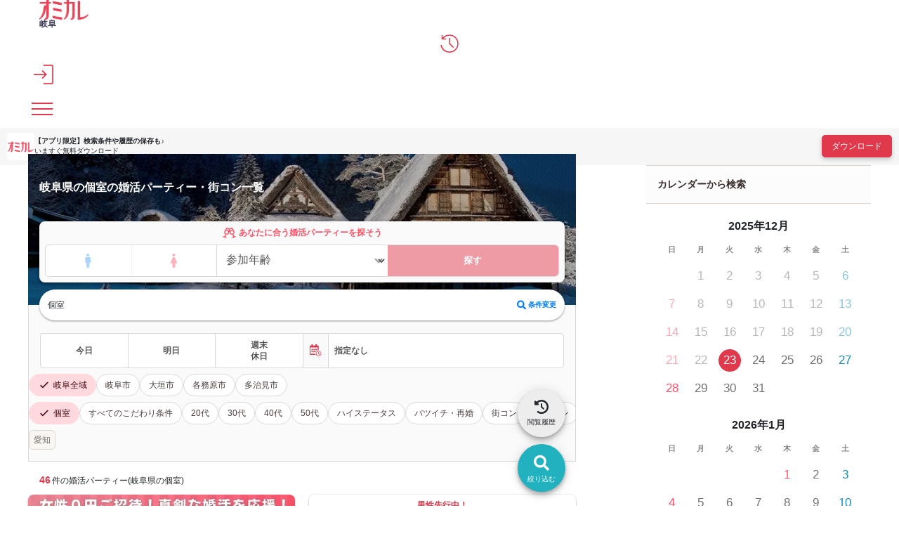

--- FILE ---
content_type: text/html; charset=UTF-8
request_url: https://party-calendar.net/area/gifu/genre-13
body_size: 134054
content:
<!DOCTYPE html>
<html lang="ja">
<head>
    <meta charset="utf-8">
    <meta name="viewport" content="width=device-width">
    <meta name="description" content="婚活パーティー・街コン参加者数／掲載数／口コミ数No.1サイトのオミカレ。口コミを確認して岐阜で開催する人気の個室の婚活・恋活イベント46件から選び素敵な人と出会いましょう">
    <meta name="apple-itunes-app" content="app-id=1437755356">
        <title>岐阜県の個室の婚活パーティー・街コンでの出会い一覧│オミカレ</title>

    <link rel="icon" type="image/png" href="//cdn.party-calendar.net/dist/img/favicon/favicon-2024.png">
    <link rel="apple-touch-icon" sizes="180x180" href="//cdn.party-calendar.net/dist/img/apple_icons/apple-icon-2020-180x180.png">

    <link rel="canonical" href="https://party-calendar.net/area/gifu/genre-13">
    <link rel="stylesheet" href="//cdn.party-calendar.net/dist/css/base.css?v=20251007_01">

    <link rel="stylesheet" href="//cdn.party-calendar.net/dist/css/list.css?v=20250917_01" type="text/css" />

    <meta property="og:type" content="article">
<meta property="og:url" content="https://party-calendar.net/area/gifu/genre-13">
<meta property="og:image" content="https://party-calendar.net/static/ogp/1200_630_C.jpg">
<meta property="og:site_name" content="オミカレ">
<meta property="og:locale" content="ja_JP">
<meta property="og:title" content="岐阜県の個室の婚活パーティー・街コンでの出会い一覧">
        <meta name="twitter:card" content="summary_large_image">
    <meta name="twitter:site" content="@omicale_com">

    
    <script>
    window.dataLayer = window.dataLayer || [];
    dataLayer.push({
        'prefectures': '岐阜県',
        'area': '',
        'genre': '個室',
        'company': '',
        'customerId': '',
        'PageType': 'List'
    });
</script>
    <script type="text/javascript">
    function omicale_ga_event_track(eventCategory,eventAction,eventLabel,eventValue){
        window.dataLayer = window.dataLayer || [];

        dataLayer.push({
            event: 'omicale.event',
            eventCategory: eventCategory,
            eventAction: eventAction,
            eventLabel: eventLabel,
            eventValue: eventValue
        });

    }
</script>    <script>
    window.dataLayer = window.dataLayer || [];
    window.dataLayer.push({
        event: 'user_properties_set',
        user_properties: {
            user_type: "guest"        }
    });
</script>

        <script>(function(w,d,s,l,i){w[l]=w[l]||[];w[l].push({'gtm.start':
                new Date().getTime(),event:'gtm.js'});var f=d.getElementsByTagName(s)[0],
            j=d.createElement(s),dl=l!='dataLayer'?'&l='+l:'';j.async=true;j.src=
            'https://www.googletagmanager.com/gtm.js?id='+i+dl;f.parentNode.insertBefore(j,f);
        })(window,document,'script','dataLayer','GTM-T955WDG');</script>

    <script src="//cdn.party-calendar.net/dist/js/common.js?v=20251203_01" defer></script>
    <script type="text/javascript" src="//cdn.party-calendar.net/dist/js/list.js?v=20250903_01" defer></script>
<script type="text/javascript" src="//cdn.party-calendar.net/dist/js/scrollPosition.js?v=20230620_01" defer></script>
</head>
<body>
<!-- Google Tag Manager (noscript) -->
<noscript><iframe src="https://www.googletagmanager.com/ns.html?id=GTM-T955WDG"
                  height="0" width="0" style="display:none;visibility:hidden"></iframe></noscript>
<!-- End Google Tag Manager (noscript) -->
<div id="omi_user_id" hidden="hidden" aria-hidden="true"></div>
<div id="flipdesk-data-customer-profiles" data-customer-profiles=''></div>
<div class="l-container js-container">
        
        <header class="l-header js-site-header">
    <div class="p-header">
                <div class="p-header__logo"><div class="p-header__logo--main"><a href="https://party-calendar.net/"><img src="//cdn.party-calendar.net/dist/img/omicale_logo.png" alt="婚活パーティーポータルサイトのオミカレ" width="70" height="28" decoding="async"></a></div>
        <div class="p-header__pref js-header__pref"
        data-roman-pref-name="gifu"><a href="https://party-calendar.net/area/gifu">岐阜</a></div></div>
        <div class="p-header-actions">
    <div class="p-header-actions__item">
        <span class='js-move-page' data-move-url="https://party-calendar.net/history" role="button" tabindex="0">
            <svg width="36" height="36" viewBox="0 0 36 36" fill="none" xmlns="http://www.w3.org/2000/svg" class="p-header-actions__icon" aria-label="閲覧履歴">
                <g clip-path="url(#clip0_10226_20449)">
                    <path d="M17.9219 34.6321C13.7166 34.6321 10.0499 33.2649 6.92188 30.5097C3.79382 27.7545 1.99156 24.295 1.49438 20.1312H3.58666C4.14599 23.6943 5.78252 26.6566 8.45484 29.0182C11.1479 31.3798 14.2966 32.5605 17.9219 32.5605C21.9614 32.5605 25.3795 31.1519 28.1968 28.3346C31.0142 25.5172 32.4228 22.0991 32.4228 18.0596C32.4228 14.0201 31.0142 10.602 28.1968 7.78465C25.3795 4.96732 21.9614 3.55866 17.9219 3.55866C15.7882 3.55866 13.758 4.0144 11.8729 4.92589C9.98779 5.83738 8.33054 7.08032 6.88045 8.67542H12.0179V10.747H3.42094V2.12928H5.4925V7.08032C7.0876 5.31949 8.97273 3.95226 11.1272 2.97862C13.2816 2.00499 15.5396 1.50781 17.9219 1.50781C20.3042 1.50781 22.3757 1.94284 24.3852 2.8129C26.3946 3.68295 28.1554 4.86374 29.6469 6.35527C31.1592 7.86751 32.34 9.60762 33.1893 11.617C34.0594 13.6265 34.4944 15.7809 34.4944 18.0803C34.4944 20.3798 34.0594 22.5342 33.1893 24.5436C32.3192 26.553 31.1385 28.3138 29.6469 29.8054C28.1347 31.3176 26.3946 32.4984 24.3852 33.3477C22.3757 34.1971 20.2213 34.6528 17.9219 34.6528V34.6321ZM24.5509 26.0351L16.9897 18.4739V7.70179H19.0612V17.6246L26.001 24.5643L24.5302 26.0351H24.5509Z" fill="#E0394C"/>
                </g>
                <defs>
                    <clipPath id="clip0_10226_20449">
                        <rect width="33" height="33.145" fill="white" transform="translate(1.5 1.5)"/>
                    </clipPath>
                </defs>
            </svg>
        </span>
    </div>
    <div class="p-header-actions__item">
        <button type="button" class="js-menu-close" data-open-dialog-toggle="header_register_dialog">
    <svg width="36" height="36" viewBox="0 0 36 36" fill="none" xmlns="http://www.w3.org/2000/svg" class="p-header-actions__icon" aria-label="ログイン / 会員登録">
    <g clip-path="url(#clip0_10226_14731)">
        <g clip-path="url(#clip1_10226_14731)">
            <path d="M17.955 36V33.75H32.355C32.6925 33.75 33.03 33.615 33.3 33.3225C33.5925 33.03 33.7275 32.715 33.7275 32.3775V3.645C33.7275 3.3075 33.5925 2.97 33.3 2.7C33.0075 2.4075 32.6925 2.2725 32.355 2.2725H17.955V0H32.355C33.39 0 34.245 0.3375 34.9425 1.035C35.64 1.7325 35.9775 2.5875 35.9775 3.6225V32.355C35.9775 33.39 35.64 34.245 34.9425 34.9425C34.245 35.64 33.39 35.9775 32.355 35.9775H17.955V36ZM16.3575 25.965L14.7825 24.345L20.0025 19.125H0V16.875H20.0025L14.7825 11.655L16.3575 10.035L24.3225 18L16.3575 25.965Z" fill="#E0394C"/>
        </g>
    </g>
    <defs>
        <clipPath id="clip0_10226_14731">
            <rect width="36" height="36" fill="white"/>
        </clipPath>
        <clipPath id="clip1_10226_14731">
            <rect width="36" height="36" fill="white"/>
        </clipPath>
    </defs>
</svg>
</button>
    </div>
    <div class="p-header-actions__item">
        <button type="button" class="p-header-menu-toggle js-menu-toggle" aria-controls="header-menu" aria-expanded="false" aria-label="メニュー表示">
    <span class="p-header-menu-toggle__icon" ></span>
</button>
    </div>
</div>
    </div>
</header>
<div class="p-content-above-header js-content-above-header">
    <div class="p-content-above-header__thumbnail">
      <img src="//cdn.party-calendar.net/dist/img/omicaleServiceLogo.png" alt="" width="39" height="39" decoding="async">
    </div>
    <div class="p-content-above-header__text">
        <p class="p-content-above-header__text_phrase">【アプリ限定】<br>検索条件や履歴の保存も♪</p>
        <p class="p-content-above-header__text_appeal">いますぐ無料ダウンロード</p>
    </div>
    <a href="https://party-calendar.onelink.me/Au29/ex7mlqf9"
        class="p-content-above-header__link"
        target="_blank"
        rel="noopener"
        onclick="omicale_ga_event_track('header-app-button', 'click', '', '')">
        <button class="c-primary-button p-content-above-header__downloader">ダウンロード</button>
    </a>
</div>
<script>
  window.addEventListener('load', () => {
    if (!window.matchMedia('(min-width: 1024px)').matches) {
      omicale_ga_event_track('header-app-button', 'load', '', '');
    }
  });
</script>
<nav class="p-header-menus" id="header-menu" aria-label="メインメニュー" aria-hidden="true">
    <div class="p-header-menus-backdrop js-menu-close" aria-controls="header-menu"></div>
    <div class="p-header-menus-wrapper">
        <div class="p-header-menus-inner">
            <div class="p-header-menus-header">
    <div class="p-header__logo--main"><a href="https://party-calendar.net/"><img src="//cdn.party-calendar.net/dist/img/omicale_logo.png" alt="婚活パーティーポータルサイトのオミカレ" width="70" height="28" decoding="async"></a></div>
    <button type="button" class="p-header-menu-toggle is-show js-menu-close" aria-controls="header-menu" aria-expanded="true" aria-label="メニュー非表示">
        <span class="p-header-menu-toggle__icon" ></span>
    </button>
</div>
            <div class="p-header-menus-contents">
    <div class="p-header-menus-user-nav">
    <button type="button" class="p-header-menus-login-button js-menu-close" data-open-dialog-toggle="header_register_dialog">ログイン / 会員登録</button>

    <div class="p-header-menus-user-nav-vertical">
        <a href="https://party-calendar.net/history" class="p-header-menus-user-nav-vertical__link">
            <svg width="20" height="20" viewBox="0 0 20 20" fill="none" xmlns="http://www.w3.org/2000/svg" aria-hidden="true">
                <g clip-path="url(#clip0_10544_36128)">
                    <path d="M9.95744 19.7383C7.62118 19.7383 5.58414 18.9788 3.84633 17.4481C2.10852 15.9174 1.10726 13.9955 0.831055 11.6822H1.99343C2.30417 13.6617 3.21335 15.3075 4.69797 16.6195C6.1941 17.9315 7.94342 18.5875 9.95744 18.5875C12.2016 18.5875 14.1006 17.8049 15.6657 16.2397C17.2309 14.6745 18.0135 12.7756 18.0135 10.5314C18.0135 8.28718 17.2309 6.38825 15.6657 4.82307C14.1006 3.25789 12.2016 2.4753 9.95744 2.4753C8.77205 2.4753 7.6442 2.72849 6.59691 3.23487C5.54962 3.74125 4.62892 4.43177 3.82331 5.31794H6.67747V6.46881H1.90136V1.6812H3.05223V4.43177C3.9384 3.45354 4.98569 2.69396 6.18259 2.15305C7.3795 1.61215 8.63394 1.33594 9.95744 1.33594C11.2809 1.33594 12.4318 1.57762 13.5482 2.06098C14.6645 2.54435 15.6427 3.20034 16.4714 4.02897C17.3115 4.8691 17.9675 5.83583 18.4393 6.95218C18.9227 8.06852 19.1644 9.26542 19.1644 10.5429C19.1644 11.8203 18.9227 13.0173 18.4393 14.1336C17.956 15.2499 17.3 16.2282 16.4714 17.0568C15.6312 17.8969 14.6645 18.5529 13.5482 19.0248C12.4318 19.4966 11.2349 19.7498 9.95744 19.7498V19.7383ZM13.6402 14.9622L9.43955 10.7616V4.77703H10.5904V10.2897L14.4458 14.1451L13.6287 14.9622H13.6402Z" fill="#E0394C"/>
                </g>
                <defs>
                    <clipPath id="clip0_10544_36128">
                        <rect width="18.3333" height="18.4139" fill="white" transform="translate(0.833984 1.32812)"/>
                    </clipPath>
                </defs>
            </svg>
            <span>閲覧履歴</span>
        </a>
    </div>
</div>
    <dl class="p-header-menus-lists">
    <div class="p-header-menus-lists__item">
        <dt class="p-header-menus-lists__heading">イベントを探す</dt>
        <dd class="p-header-menus-lists__body">
            <ul class="p-header-menus-list">
                <li class="p-header-menus-list__item">
    <a href="https://party-calendar.net/area/gifu" class="p-header-menus-list__target">岐阜県のイベント一覧</a></li>
                <li class="p-header-menus-list__item">
    <a href="https://party-calendar.net/area/gifu/condition" class="p-header-menus-list__target">条件から探す</a></li>
                                <li class="p-header-menus-list__item">
    <details class="p-header-menus-accordion">
    <summary class="p-header-menus-list__target p-header-menus-accordion__toggle">ジャンルから探す</summary>
    <div class="p-header-menus-accordion__body">
        <ul class="p-header-menus-accordion-list">
                        <li>
                <a href="https://party-calendar.net/area/gifu" class="p-header-menus-accordion-list__target" >婚活パーティー</a>
            </li>
                        <li>
                <a href="https://party-calendar.net/area/gifu/machicon" class="p-header-menus-accordion-list__target" >街コン</a>
            </li>
                        <li>
                <a href="https://party-calendar.net/area/gifu/shumicon" class="p-header-menus-accordion-list__target" >趣味・体験コン</a>
            </li>
                        <li>
                <a href="https://party-calendar.net/area/gifu/online" class="p-header-menus-accordion-list__target" >オンライン</a>
            </li>
                    </ul>
    </div>
</details>
</li>
                <li class="p-header-menus-list__item">
    <details class="p-header-menus-accordion">
    <summary class="p-header-menus-list__target p-header-menus-accordion__toggle">特集から探す</summary>
    <div class="p-header-menus-accordion__body">
        <ul class="p-header-menus-accordion-list">
                        <li>
                <a href="https://party-calendar.net/area/gifu/f-81" class="p-header-menus-accordion-list__target" rel="nofollow">初心者向け特集</a>
            </li>
                        <li>
                <a href="https://party-calendar.net/area/gifu/f-79" class="p-header-menus-accordion-list__target" rel="nofollow">友達と参加しやすい特集</a>
            </li>
                        <li>
                <a href="https://party-calendar.net/area/gifu/f-80" class="p-header-menus-accordion-list__target" rel="nofollow">週末行けるイベント特集</a>
            </li>
                        <li>
                <a href="https://party-calendar.net/features?area=gifu" class="p-header-menus-accordion-list__target" rel="nofollow">特集一覧</a>
            </li>
                    </ul>
    </div>
</details>
</li>
            </ul>
        </dd>
    </div>
    <div class="p-header-menus-lists__item">
        <dt class="p-header-menus-lists__heading">お役立ちコンテンツ</dt>
        <dd class="p-header-menus-lists__body">
            <ul class="p-header-menus-list">
                <li class="p-header-menus-list__item">
                    <a href="https://party-calendar.net/information/beginner" class="p-header-menus-list__target">初めてガイド</a>
                </li>
                <li class="p-header-menus-list__item">
                    <a href="https://party-calendar.net/lp/fashion_guide" class="p-header-menus-list__target">婚活ファッションガイド</a>
                </li>
                <li class="p-header-menus-list__item">
                    <a href="https://party-calendar.net/blog/communication-skill.html" class="p-header-menus-list__target">婚活会話術</a>
                </li>
                <li class="p-header-menus-list__item">
                    <a href="https://party-calendar.net/blog/category/eventreport" class="p-header-menus-list__target">婚活イベント体験談</a>
                </li>
            </ul>
        </dd>
    </div>
    <div class="p-header-menus-lists__item">
        <dt class="p-header-menus-lists__heading">お客様サポート</dt>
        <dd class="p-header-menus-lists__body">
            <ul class="p-header-menus-list">
                <li class="p-header-menus-list__item">
                    <a href="https://party-calendar.net/helps" class="p-header-menus-list__target">よくある質問</a>
                </li>
            </ul>
        </dd>
    </div>
</dl>

    </div>
        </div>
    </div>
</nav>

<dialog id="header_register_dialog" class="c-dialog-user-access" data-dialog>
    <button type="button" class="c-dialog-user-access__close" data-close-dialog-toggle="header_register_dialog" aria-label="閉じる" autofocus>
        <svg width="14" height="14" viewBox="0 0 14 14" fill="none" xmlns="http://www.w3.org/2000/svg">
            <path d="M1 1L13 13" stroke="#212529" stroke-width="2"/>
            <path d="M13 1L1 13" stroke="#212529" stroke-width="2"/>
        </svg>
    </button>
    <dl class="c-dialog-user-access-contents">
        <div class="c-dialog-user-access-contents__item">
            <dt class="c-dialog-user-access-contents__heading">はじめての方はこちら</dt>
            <dd class="c-dialog-user-access-contents__body">
                <span data-move-url="https://party-calendar.net/auth_user/register?path=area%2Fgifu" class="c-primary-base-button js-move-page" role="button" tabindex="0">会員登録する</span>
            </dd>
        </div>
        <div class="c-dialog-user-access-contents__item">
            <dt class="c-dialog-user-access-contents__heading">会員登録がお済みの方はこちら</dt>
            <dd class="c-dialog-user-access-contents__body">
                <a href="https://party-calendar.net/auth_user/login?path=area%2Fgifu" class="c-primary-base-button">ログインする</a>
            </dd>
        </div>
    </dl>
</dialog>


    <!-- ページ内のメインコンテンツ -->
    <div class="l-content" id="js-list-content">
    <div class="l-content__inner">
        <main class="l-main-content">
            <header class="p-search-header p-search-header--selected">
              <div class="p-search-header-mv">
                <figure class="p-pref-image">
                    <picture>
                        <source srcset="//cdn.party-calendar.net/dist/img/webp/prefecture/kv_gifu.webp?v=20210414_001" type="image/webp">
                        <img src="//cdn.party-calendar.net/dist/img/prefecture/kv_gifu.jpg?v=20210414_001" decoding="async" width="1140" height="240" class="js-object-fit" alt="">
                    </picture>
                </figure>
                <div class="p-search-header-mv__inner">
                  <h1 class="c-page-heading p-area-page-heading js-list-party-title">岐阜県の個室の婚活パーティー・街コン一覧</h1>
                  <div class="p-search-header-mv__body">
    <div class="p-condition-party-search">
  <div class="p-condition-party-search__inner">
            <form action="https://party-calendar.net/condition_age_gender/" name="search_condition" method="GET" accept-charset="utf-8">
<input type="hidden" name="genre[]" value="13" >    <input type="hidden" name="back_url" value="https://party-calendar.net/area/gifu/genre-13">
    <input type="hidden" class="js-condition-search-hidden">
    <p class="p-condition-party-search-title">
      <svg width="19" height="17" viewBox="0 0 19 17" fill="none" xmlns="http://www.w3.org/2000/svg"
           class="p-condition-party-search-title__icon">
        <g clip-path="url(#clip0_3845_22575)">
          <path
            d="M17.3248 13.14L16.4472 13.4618L15.2771 10.4487C16.769 9.48339 17.3248 7.52344 16.4472 5.94377L13.99 1.4973C13.8145 1.20477 13.4927 1 13.1709 1C13.0539 1 12.9369 1.02925 12.8199 1.08776L9.51427 2.3749L6.17941 1.08776C6.0624 1.02925 5.94539 1 5.82838 1C5.50659 1 5.18481 1.20477 5.00929 1.4973L2.55203 5.94377C1.67444 7.52344 2.23025 9.48339 3.72216 10.4487L2.55203 13.4618L1.67444 13.14C1.06012 12.8768 0.387304 13.1985 0.153279 13.7836C0.094773 13.9006 0.153279 14.0469 0.299545 14.1054L5.0678 15.9776C5.18481 16.0361 5.33108 15.9776 5.38958 15.8313C5.62361 15.2463 5.33108 14.5734 4.71676 14.3394L3.83917 13.9884L5.03854 10.9753C5.27257 11.0338 5.50659 11.0631 5.71137 11.0631C7.26178 11.0631 8.66593 10.0685 9.07547 8.51804L9.48501 6.76286L9.92381 8.51804C10.3041 10.0685 11.7375 11.0631 13.2587 11.0631C13.4927 11.0631 13.7267 11.0338 13.9607 10.9753L15.1309 13.9884L14.2825 14.3102C13.6682 14.5734 13.3757 15.2463 13.6097 15.8313C13.6682 15.9483 13.7852 16.0068 13.9022 15.9776L18.6997 14.0761C18.846 14.0469 18.9045 13.9006 18.846 13.7836C18.612 13.1985 17.9392 12.8768 17.3248 13.14ZM7.70058 8.16701C7.4958 9.0446 6.67672 9.65891 5.74062 9.65891C5.44809 9.65891 5.18481 9.60041 4.92153 9.51265C4.33647 9.27862 3.86842 8.81057 3.66365 8.22551C3.45888 7.69896 3.51738 7.11389 3.78066 6.61659L4.51199 5.3002L8.08087 6.70435L7.70058 8.16701ZM8.40265 5.32946L5.21406 4.07157L6.03315 2.52116L8.84145 3.63278L8.40265 5.32946ZM10.5966 5.32946L10.1578 3.63278L12.9661 2.52116L13.8145 4.07157L10.5966 5.32946ZM14.0777 9.51265C13.8145 9.60041 13.5512 9.65891 13.2879 9.65891C12.3226 9.65891 11.5035 9.0446 11.2987 8.16701L10.9184 6.70435L14.4873 5.3002L15.2186 6.61659C15.4819 7.11389 15.5404 7.6697 15.3356 8.22551C15.1309 8.81057 14.6628 9.27862 14.0777 9.51265Z"
            fill="currentColor" />
        </g>
        <defs>
          <clipPath id="clip0_3845_22575">
            <rect width="18.7376" height="16" fill="white" transform="translate(0.130859 0.5)" />
          </clipPath>
        </defs>
      </svg>
      <span class="p-condition-party-search-title__label">あなたに合う婚活パーティーを探そう</span>
    </p>
    <div class="p-condition-party-search-form">
      <div class="p-condition-party-search-form__item p-condition-party-search-switch">
        <label class="p-condition-party-search-switch__item p-condition-party-search-radio">
          <input type="radio" name="gender" value="age_man"
                 class="js-condition-search-radio p-condition-party-search-radio__input" form="temporary">
          <span class="p-condition-party-search-radio__label p-condition-party-search-radio__label--man">
          <svg width="29" height="28" viewBox="0 0 29 28" fill="none" xmlns="http://www.w3.org/2000/svg">
            <title>男性</title>
            <g clip-path="url(#clip0_3847_22981)">
              <path
                d="M16.125 9H12.125C11.5946 9 11.0859 9.21071 10.7108 9.58579C10.3357 9.96086 10.125 10.4696 10.125 11V16C10.125 16.2652 10.2304 16.5196 10.4179 16.7071C10.6054 16.8946 10.8598 17 11.125 17H12.125V23C12.125 23.2652 12.2304 23.5196 12.4179 23.7071C12.6054 23.8946 12.8598 24 13.125 24H15.125C15.3902 24 15.6446 23.8946 15.8321 23.7071C16.0196 23.5196 16.125 23.2652 16.125 23V17H17.125C17.3902 17 17.6446 16.8946 17.8321 16.7071C18.0196 16.5196 18.125 16.2652 18.125 16V11C18.125 10.4696 17.9143 9.96086 17.5392 9.58579C17.1641 9.21071 16.6554 9 16.125 9Z"
                fill="currentColor" />
              <path
                d="M14.125 8C15.2296 8 16.125 7.10457 16.125 6C16.125 4.89543 15.2296 4 14.125 4C13.0204 4 12.125 4.89543 12.125 6C12.125 7.10457 13.0204 8 14.125 8Z"
                fill="currentColor" />
            </g>
            <defs>
              <clipPath id="clip0_3847_22981">
                <rect width="8" height="20" fill="white" transform="translate(10.125 4)" />
              </clipPath>
            </defs>
          </svg>
        </span>
        </label>
        <label class="p-condition-party-search-switch__item p-condition-party-search-radio">
          <input type="radio" name="gender" value="age_woman"
                 class="js-condition-search-radio p-condition-party-search-radio__input" form="temporary">
          <span class="p-condition-party-search-radio__label p-condition-party-search-radio__label--woman">
          <svg width="29" height="28" viewBox="0 0 29 28" fill="none" xmlns="http://www.w3.org/2000/svg">
            <title>女性</title>
            <g clip-path="url(#clip0_3847_22984)">
              <path
                d="M14.3848 8C15.4893 8 16.3848 7.10457 16.3848 6C16.3848 4.89543 15.4893 4 14.3848 4C13.2802 4 12.3848 4.89543 12.3848 6C12.3848 7.10457 13.2802 8 14.3848 8Z"
                fill="currentColor" />
              <path
                d="M18.8347 16.6286L16.3147 10.3086C16.1594 9.92109 15.8917 9.58897 15.5459 9.35504C15.2001 9.12111 14.7922 8.99609 14.3747 8.99609C13.9573 8.99609 13.5494 9.12111 13.2036 9.35504C12.8578 9.58897 12.59 9.92109 12.4347 10.3086L9.91474 16.6286C9.85397 16.7812 9.83171 16.9464 9.84992 17.1096C9.86814 17.2728 9.92627 17.429 10.0192 17.5644C10.1121 17.6998 10.2369 17.8103 10.3827 17.886C10.5284 17.9617 10.6905 18.0004 10.8547 17.9986H12.3847V22.9986C12.3847 23.2638 12.4901 23.5182 12.6776 23.7057C12.8652 23.8932 13.1195 23.9986 13.3847 23.9986H15.3847C15.65 23.9986 15.9043 23.8932 16.0918 23.7057C16.2794 23.5182 16.3847 23.2638 16.3847 22.9986V17.9986H17.9147C18.0773 17.9971 18.237 17.9561 18.3801 17.879C18.5232 17.8019 18.6453 17.6911 18.7359 17.5561C18.8265 17.4212 18.8829 17.2662 18.9001 17.1046C18.9173 16.943 18.8949 16.7796 18.8347 16.6286Z"
                fill="currentColor" />
            </g>
            <defs>
              <clipPath id="clip0_3847_22984">
                <rect width="9.06" height="20" fill="white" transform="translate(9.8457 4)" />
              </clipPath>
            </defs>
          </svg>
        </span>
        </label>
      </div>
      <div class="p-condition-party-search-form__item p-condition-party-search-form__item--border-left">
        <label class="p-condition-party-search-select-wrapper">
            <select name="age" class="p-condition-party-search-select js-condition-search-select" id="age" form="temporary">
<option value="" selected="selected">参加年齢</option>
<option value="18">18歳</option>
<option value="19">19歳</option>
<option value="20">20歳</option>
<option value="21">21歳</option>
<option value="22">22歳</option>
<option value="23">23歳</option>
<option value="24">24歳</option>
<option value="25">25歳</option>
<option value="26">26歳</option>
<option value="27">27歳</option>
<option value="28">28歳</option>
<option value="29">29歳</option>
<option value="30">30歳</option>
<option value="31">31歳</option>
<option value="32">32歳</option>
<option value="33">33歳</option>
<option value="34">34歳</option>
<option value="35">35歳</option>
<option value="36">36歳</option>
<option value="37">37歳</option>
<option value="38">38歳</option>
<option value="39">39歳</option>
<option value="40">40歳</option>
<option value="41">41歳</option>
<option value="42">42歳</option>
<option value="43">43歳</option>
<option value="44">44歳</option>
<option value="45">45歳</option>
<option value="46">46歳</option>
<option value="47">47歳</option>
<option value="48">48歳</option>
<option value="49">49歳</option>
<option value="50">50歳</option>
<option value="51">51歳</option>
<option value="52">52歳</option>
<option value="53">53歳</option>
<option value="54">54歳</option>
<option value="55">55歳</option>
<option value="56">56歳</option>
<option value="57">57歳</option>
<option value="58">58歳</option>
<option value="59">59歳</option>
<option value="60">60歳</option>
<option value="61">61歳</option>
<option value="62">62歳</option>
<option value="63">63歳</option>
<option value="64">64歳</option>
<option value="65">65歳</option>
<option value="66">66歳</option>
<option value="67">67歳</option>
<option value="68">68歳</option>
<option value="69">69歳</option>
<option value="70">70歳</option>
<option value="71">71歳</option>
<option value="72">72歳</option>
<option value="73">73歳</option>
<option value="74">74歳</option>
<option value="75">75歳</option>
<option value="76">76歳</option>
<option value="77">77歳</option>
<option value="78">78歳</option>
<option value="79">79歳</option>
<option value="80">80歳</option>
</select>
        </label>
      </div>
      <div class="p-condition-party-search-form__item">
        <button type="submit" class="p-condition-party-search-submit js-condition-search-submit" disabled>探す</button>
      </div>
    </div>
      </form>  </div>
</div>
    <section class="p-list-search-condition">
            <div class="p-condition-selected">
          <span class="p-condition-selected__value">
            個室          </span>
          <button type="button" data-move-url="https://party-calendar.net/area/gifu/condition?genre[]=13" class="p-condition-selected__button js-move-page">
            <svg width="13" height="14" viewBox="0 0 13 14" fill="none" xmlns="http://www.w3.org/2000/svg">
              <path d="M12.8312 11.7371L10.2947 9.20049C10.1678 9.09902 10.0156 9.02293 9.86344 9.02293H9.45758C10.1425 8.13512 10.5737 7.01902 10.5737 5.7761C10.5737 2.88439 8.18929 0.5 5.29758 0.5C2.38051 0.5 0.0214844 2.88439 0.0214844 5.7761C0.0214844 8.69317 2.38051 11.0522 5.29758 11.0522C6.51514 11.0522 7.63124 10.6463 8.54441 9.9361V10.3673C8.54441 10.5195 8.59514 10.6717 8.72197 10.7985L11.2332 13.3098C11.4869 13.5634 11.8673 13.5634 12.0956 13.3098L12.8059 12.5995C13.0595 12.3712 13.0595 11.9907 12.8312 11.7371ZM5.29758 9.02293C3.49661 9.02293 2.05075 7.57707 2.05075 5.7761C2.05075 4.00049 3.49661 2.52927 5.29758 2.52927C7.07319 2.52927 8.54441 4.00049 8.54441 5.7761C8.54441 7.57707 7.07319 9.02293 5.29758 9.02293Z" fill="currentColor"/>
            </svg>
            条件変更
          </button>
        </div>
        </section>
</div>
                </div>
              </div>

              <div class="p-search-header__body">
                <div class="p-fixed-search-button">
  <button type="button" data-move-url="https://party-calendar.net/area/gifu/condition?genre[]=13" class="p-fixed-search-button__target js-move-page" onclick="omicale_ga_event_track('area-foot-menu','click','search');">
    <span class="p-fixed-search-button__inner">
      <svg width="30" height="30" viewBox="0 0 30 30" fill="none" xmlns="http://www.w3.org/2000/svg">
        <path d="M25.6992 22.7852L21.4023 18.4883C21.1875 18.3164 20.9297 18.1875 20.6719 18.1875H19.9844C21.1445 16.6836 21.875 14.793 21.875 12.6875C21.875 7.78906 17.8359 3.75 12.9375 3.75C7.99609 3.75 4 7.78906 4 12.6875C4 17.6289 7.99609 21.625 12.9375 21.625C15 21.625 16.8906 20.9375 18.4375 19.7344V20.4648C18.4375 20.7227 18.5234 20.9805 18.7383 21.1953L22.9922 25.4492C23.4219 25.8789 24.0664 25.8789 24.4531 25.4492L25.6562 24.2461C26.0859 23.8594 26.0859 23.2148 25.6992 22.7852ZM12.9375 18.1875C9.88672 18.1875 7.4375 15.7383 7.4375 12.6875C7.4375 9.67969 9.88672 7.1875 12.9375 7.1875C15.9453 7.1875 18.4375 9.67969 18.4375 12.6875C18.4375 15.7383 15.9453 18.1875 12.9375 18.1875Z" fill="currentColor"/>
      </svg>
      <span class="p-fixed-search-button__label">絞り込む</span>
    </span>
  </button>
</div>
                <div class="p-fixed-history-button">
    <button type="button" data-move-url="https://party-calendar.net/history" class="p-fixed-history-button__target js-move-page">
      <span class="p-fixed-history-button__inner">
        <svg xmlns="http://www.w3.org/2000/svg" viewBox="0 0 512 512" width="20" height="20">
          <path d="M75 75L41 41C25.9 25.9 0 36.6 0 57.9L0 168c0 13.3 10.7 24 24 24l110.1 0c21.4 0 32.1-25.9 17-41l-30.8-30.8C155 85.5 203 64 256 64c106 0 192 86 192 192s-86 192-192 192c-40.8 0-78.6-12.7-109.7-34.4c-14.5-10.1-34.4-6.6-44.6 7.9s-6.6 34.4 7.9 44.6C151.2 495 201.7 512 256 512c141.4 0 256-114.6 256-256S397.4 0 256 0C185.3 0 121.3 28.7 75 75zm181 53c-13.3 0-24 10.7-24 24l0 104c0 6.4 2.5 12.5 7 17l72 72c9.4 9.4 24.6 9.4 33.9 0s9.4-24.6 0-33.9l-65-65 0-94.1c0-13.3-10.7-24-24-24z" fill="currentColor"/>
        </svg>
        <span class="p-fixed-history-button__label">閲覧履歴</span>
      </span>
    </button>
</div>
                <div class="p-list-search-date-period" data-pref="岐阜県" data-unit="" data-genre="個室">
            <div class="p-list-search-date-period__item"><a class="p-list-search-date-period__target "
   data-date-name="today"
   data-roman-pref-name="gifu"
   data-unit-id=""
   data-genre-id="13"
   href="https://party-calendar.net/area/gifu/genre-13/today">
    <span class="p-list-search-date-period__text">今日</span>
</a>
</div>
            <div class="p-list-search-date-period__item"><a class="p-list-search-date-period__target "
   data-date-name="tomorrow"
   data-roman-pref-name="gifu"
   data-unit-id=""
   data-genre-id="13"
   href="https://party-calendar.net/area/gifu/genre-13/tomorrow">
    <span class="p-list-search-date-period__text">明日</span>
</a>
</div>
            <div class="p-list-search-date-period__item"><a class="p-list-search-date-period__target "
   data-date-name="weekend"
   data-roman-pref-name="gifu"
   data-unit-id=""
   data-genre-id="13"
   href="https://party-calendar.net/area/gifu/genre-13/weekend" rel="nofollow">
    <span class="p-list-search-date-period__text">週末<br />
休日</span>
</a>
</div>
            <div class="p-list-search-date-period__item"><button class="p-list-search-date-period-calendar-toggle js-list-search-date-period-button"
        aria-pressed="false"
        data-date-name="specified-day">
    <span class="p-list-search-date-period-calendar-toggle__inner">
      <span class="p-list-search-date-period-calendar-toggle__icon">
        <svg width="19" height="20" viewBox="0 0 19 20" fill="none" xmlns="http://www.w3.org/2000/svg">
          <g clip-path="url(#clip0_101_30826)">
            <path d="M6.625 9.315H7.775C7.86703 9.31247 7.95459 9.27479 8.01969 9.20969C8.08479 9.14459 8.12247 9.05703 8.125 8.965V7.785C8.11809 7.69447 8.079 7.6094 8.0148 7.5452C7.9506 7.48099 7.86553 7.4419 7.775 7.435H6.625C6.53123 7.43496 6.44114 7.47151 6.37391 7.53688C6.30668 7.60224 6.2676 7.69126 6.265 7.785V8.965C6.26352 9.01222 6.27191 9.05922 6.28961 9.10302C6.30732 9.14682 6.33395 9.18644 6.36782 9.21937C6.4017 9.2523 6.44206 9.27782 6.48634 9.29428C6.53062 9.31074 6.57784 9.3178 6.625 9.315Z" fill="#E0394C"/>
            <path d="M6.625 12.125H7.775C7.86703 12.1225 7.95459 12.0848 8.01969 12.0197C8.08479 11.9546 8.12247 11.867 8.125 11.775V10.605C8.11809 10.5145 8.079 10.4294 8.0148 10.3652C7.9506 10.301 7.86553 10.2619 7.775 10.255H6.625C6.53123 10.255 6.44114 10.2915 6.37391 10.3569C6.30668 10.4223 6.2676 10.5113 6.265 10.605V11.775C6.26352 11.8222 6.27191 11.8692 6.28961 11.913C6.30732 11.9568 6.33395 11.9965 6.36782 12.0294C6.4017 12.0623 6.44206 12.0878 6.48634 12.1043C6.53062 12.1208 6.57784 12.1278 6.625 12.125Z" fill="#E0394C"/>
            <path d="M9.415 12.125H10.625C10.7178 12.125 10.8069 12.0881 10.8725 12.0225C10.9381 11.9569 10.975 11.8678 10.975 11.775V10.605C10.9702 10.5137 10.9318 10.4275 10.8671 10.3629C10.8025 10.2982 10.7163 10.2598 10.625 10.255H9.415C9.32218 10.255 9.23315 10.2919 9.16751 10.3575C9.10188 10.4232 9.065 10.5122 9.065 10.605V11.775C9.06362 11.8213 9.07172 11.8675 9.08882 11.9106C9.10592 11.9537 9.13165 11.9928 9.16443 12.0256C9.19721 12.0584 9.23635 12.0841 9.27944 12.1012C9.32253 12.1183 9.36866 12.1264 9.415 12.125Z" fill="#E0394C"/>
            <path d="M9.415 9.315H10.625C10.7178 9.315 10.8069 9.27812 10.8725 9.21248C10.9381 9.14685 10.975 9.05782 10.975 8.965V7.785C10.9681 7.69447 10.929 7.6094 10.8648 7.5452C10.8006 7.48099 10.7155 7.4419 10.625 7.435H9.415C9.32218 7.435 9.23315 7.47187 9.16751 7.53751C9.10188 7.60315 9.065 7.69217 9.065 7.785V8.965C9.06362 9.01134 9.07172 9.05747 9.08882 9.10056C9.10592 9.14365 9.13165 9.18278 9.16443 9.21557C9.19721 9.24835 9.23635 9.27408 9.27944 9.29118C9.32253 9.30828 9.36866 9.31638 9.415 9.315Z" fill="#E0394C"/>
            <path d="M12.345 2.755H10.935V1.225C10.9297 1.14045 10.8964 1.06009 10.8402 0.996681C10.784 0.933268 10.7083 0.89044 10.625 0.875H9.41501C9.32218 0.875 9.23316 0.911875 9.16752 0.977513C9.10188 1.04315 9.06501 1.13217 9.06501 1.225V2.755H5.31501V1.225C5.3081 1.13447 5.26901 1.0494 5.20481 0.985199C5.1406 0.920997 5.05554 0.881905 4.96501 0.875H3.78501C3.69298 0.877523 3.60541 0.915207 3.54031 0.980306C3.47521 1.04541 3.43753 1.13297 3.43501 1.225V2.755H2.03501C1.66278 2.75499 1.30564 2.90217 1.0415 3.16444C0.777363 3.42671 0.627645 3.78278 0.625005 4.155V14.465C0.623675 14.6505 0.659238 14.8345 0.729626 15.0062C0.800014 15.1778 0.903824 15.3338 1.03502 15.465C1.16622 15.5962 1.32218 15.7 1.49385 15.7704C1.66552 15.8408 1.84947 15.8763 2.03501 15.875H12.345C12.7172 15.8724 13.0733 15.7226 13.3356 15.4585C13.5978 15.1944 13.745 14.8372 13.745 14.465V4.155C13.7398 3.78531 13.5907 3.43221 13.3292 3.17077C13.0678 2.90933 12.7147 2.76017 12.345 2.755ZM12.345 14.295C12.3467 14.3186 12.3431 14.3423 12.3345 14.3644C12.3259 14.3865 12.3125 14.4064 12.2953 14.4226C12.278 14.4389 12.2574 14.4511 12.2349 14.4585C12.2124 14.4658 12.1885 14.468 12.165 14.465H2.16501C2.04501 14.465 1.99501 14.415 1.99501 14.295V5.565H12.345V14.295Z" fill="#E0394C"/>
            <path d="M3.785 9.315H4.965C5.05703 9.31247 5.14459 9.27479 5.20969 9.20969C5.27479 9.14459 5.31247 9.05703 5.315 8.965V7.785C5.30809 7.69447 5.269 7.6094 5.2048 7.5452C5.1406 7.48099 5.05553 7.4419 4.965 7.435H3.785C3.69297 7.43752 3.6054 7.47521 3.5403 7.5403C3.4752 7.6054 3.43752 7.69297 3.435 7.785V8.965C3.43361 9.01134 3.44172 9.05747 3.45882 9.10056C3.47592 9.14365 3.50165 9.18278 3.53443 9.21557C3.56721 9.24835 3.60635 9.27408 3.64944 9.29118C3.69253 9.30828 3.73866 9.31638 3.785 9.315Z" fill="#E0394C"/>
            <path d="M3.785 12.125H4.965C5.05703 12.1225 5.14459 12.0848 5.20969 12.0197C5.27479 11.9546 5.31247 11.867 5.315 11.775V10.605C5.30809 10.5145 5.269 10.4294 5.2048 10.3652C5.1406 10.301 5.05553 10.2619 4.965 10.255H3.785C3.69217 10.255 3.60315 10.2919 3.53751 10.3575C3.47187 10.4232 3.435 10.5122 3.435 10.605V11.775C3.43361 11.8213 3.44172 11.8675 3.45882 11.9106C3.47592 11.9537 3.50165 11.9928 3.53443 12.0256C3.56721 12.0584 3.60635 12.0841 3.64944 12.1012C3.69253 12.1183 3.73866 12.1264 3.785 12.125Z" fill="#E0394C"/>
            <path d="M13.625 19.125C16.2484 19.125 18.375 16.9984 18.375 14.375C18.375 11.7516 16.2484 9.625 13.625 9.625C11.0016 9.625 8.875 11.7516 8.875 14.375C8.875 16.9984 11.0016 19.125 13.625 19.125Z" fill="white"/>
            <path d="M13.625 10.495C12.8576 10.495 12.1074 10.7226 11.4694 11.1489C10.8313 11.5752 10.334 12.1812 10.0403 12.8902C9.74668 13.5992 9.66984 14.3793 9.81955 15.1319C9.96926 15.8846 10.3388 16.5759 10.8814 17.1186C11.4241 17.6612 12.1154 18.0307 12.868 18.1804C13.6207 18.3302 14.4008 18.2533 15.1098 17.9596C15.8188 17.666 16.4248 17.1687 16.8511 16.5306C17.2774 15.8925 17.505 15.1424 17.505 14.375C17.505 13.346 17.0962 12.3591 16.3686 11.6314C15.6409 10.9038 14.654 10.495 13.625 10.495ZM13.625 17.495C13.0079 17.495 12.4047 17.312 11.8916 16.9692C11.3785 16.6263 10.9786 16.1391 10.7425 15.569C10.5063 14.9989 10.4446 14.3715 10.5649 13.7663C10.6853 13.1611 10.9825 12.6052 11.4188 12.1688C11.8552 11.7325 12.4111 11.4353 13.0163 11.3149C13.6215 11.1946 14.2489 11.2563 14.819 11.4925C15.3891 11.7286 15.8764 12.1285 16.2192 12.6416C16.562 13.1547 16.745 13.7579 16.745 14.375C16.7463 14.7851 16.6665 15.1914 16.5102 15.5705C16.3539 15.9497 16.1241 16.2941 15.8341 16.5841C15.5441 16.8741 15.1997 17.1039 14.8205 17.2602C14.4414 17.4165 14.0351 17.4963 13.625 17.495ZM14.625 15.875C14.6452 15.8915 14.6688 15.9034 14.6942 15.9099C14.7195 15.9164 14.7459 15.9173 14.7716 15.9125C14.7973 15.9078 14.8216 15.8975 14.8429 15.8824C14.8642 15.8672 14.882 15.8477 14.895 15.825L15.195 15.435C15.2125 15.4182 15.2265 15.398 15.236 15.3757C15.2456 15.3533 15.2505 15.3293 15.2505 15.305C15.2505 15.2807 15.2456 15.2567 15.236 15.2343C15.2265 15.212 15.2125 15.1918 15.195 15.175L14.195 14.405V12.185C14.1905 12.1361 14.1691 12.0903 14.1344 12.0556C14.0997 12.0209 14.0539 11.9995 14.005 11.995H13.505C13.4554 11.9974 13.4085 12.0182 13.3733 12.0533C13.3382 12.0885 13.3174 12.1354 13.315 12.185V14.765C13.3142 14.7913 13.3191 14.8175 13.3295 14.8417C13.3398 14.8658 13.3554 14.8875 13.375 14.905L14.625 15.875Z" fill="#E0394C"/>
          </g>
          <defs>
            <clipPath id="clip0_101_30826">
              <rect width="17.75" height="18.25" fill="white" transform="translate(0.625 0.875)"/>
            </clipPath>
          </defs>
        </svg>
      </span>
      <span class="p-list-search-date-period-calendar-toggle__label">
        指定なし      </span>
    </span>
</button>
</div>
    </div>
<!-- カレンダーパーツ -->
<div class="p-list-search-calendar-outer js-list-search-calendar-outer" aria-hidden="true" id="calendar-tab">
    <button type="button" class="p-list-search-calendar-bg js-list-search-calendar-close"></button>
    <div class="p-list-search-calendar-content">
      <form action="https://party-calendar.net/area/gifu/search?genre[]=13" class="p-list-search-calendar-form js-list-search-calendar-form" method="GET" accept-charset="utf-8">
<input type="hidden" name="genre[]" value="13" >      <input type="hidden" name="open_date" value="2025-12-23">
      <div class="p-list-search-calendar">
          <div class="glide">
              <div class="glide__track" data-glide-el="track">
                  <ul class="glide__slides">
                      <li class="glide__slide p-list-search-calendar__inner">
                          <table class="p-calendar js-calendar"><tbody>


<th colspan="7" class="p-calendar-heading"><span>12月&nbsp;2025</span></th>

</tr>

<tr>
<td class="p-calendar-day">日</td><td class="p-calendar-day">月</td><td class="p-calendar-day">火</td><td class="p-calendar-day">水</td><td class="p-calendar-day">木</td><td class="p-calendar-day">金</td><td class="p-calendar-day">土</td>
</tr>

<tr>
<td class="p-calendar-date">&nbsp;</td><td class="p-calendar-date"><div class="p-calendar-future-date">
    <span data-date="2025-12-01">1</span>
</div> </td><td class="p-calendar-date"><div class="p-calendar-future-date">
    <span data-date="2025-12-02">2</span>
</div> </td><td class="p-calendar-date"><div class="p-calendar-future-date">
    <span data-date="2025-12-03">3</span>
</div> </td><td class="p-calendar-date"><div class="p-calendar-future-date">
    <span data-date="2025-12-04">4</span>
</div> </td><td class="p-calendar-date"><div class="p-calendar-future-date">
    <span data-date="2025-12-05">5</span>
</div> </td><td class="p-calendar-date"><div class="p-calendar-future-date">
    <span data-date="2025-12-06">6</span>
</div> </td>
</tr>

<tr>
<td class="p-calendar-date"><div class="p-calendar-future-date">
    <span data-date="2025-12-07">7</span>
</div> </td><td class="p-calendar-date"><div class="p-calendar-future-date">
    <span data-date="2025-12-08">8</span>
</div> </td><td class="p-calendar-date"><div class="p-calendar-future-date">
    <span data-date="2025-12-09">9</span>
</div> </td><td class="p-calendar-date"><div class="p-calendar-future-date">
    <span data-date="2025-12-10">10</span>
</div> </td><td class="p-calendar-date"><div class="p-calendar-future-date">
    <span data-date="2025-12-11">11</span>
</div> </td><td class="p-calendar-date"><div class="p-calendar-future-date">
    <span data-date="2025-12-12">12</span>
</div> </td><td class="p-calendar-date"><div class="p-calendar-future-date">
    <span data-date="2025-12-13">13</span>
</div> </td>
</tr>

<tr>
<td class="p-calendar-date"><div class="p-calendar-future-date">
    <span data-date="2025-12-14">14</span>
</div> </td><td class="p-calendar-date"><div class="p-calendar-future-date">
    <span data-date="2025-12-15">15</span>
</div> </td><td class="p-calendar-date"><div class="p-calendar-future-date">
    <span data-date="2025-12-16">16</span>
</div> </td><td class="p-calendar-date"><div class="p-calendar-future-date">
    <span data-date="2025-12-17">17</span>
</div> </td><td class="p-calendar-date"><div class="p-calendar-future-date">
    <span data-date="2025-12-18">18</span>
</div> </td><td class="p-calendar-date"><div class="p-calendar-future-date">
    <span data-date="2025-12-19">19</span>
</div> </td><td class="p-calendar-date"><div class="p-calendar-future-date">
    <span data-date="2025-12-20">20</span>
</div> </td>
</tr>

<tr>
<td class="p-calendar-date"><div class="p-calendar-future-date">
    <span data-date="2025-12-21">21</span>
</div> </td><td class="p-calendar-date"><div class="p-calendar-future-date">
    <span data-date="2025-12-22">22</span>
</div> </td><td class="p-calendar-today"><div class="p-calendar-future-date">
    <span data-date="2025-12-23" class="selected-date">23</span>
</div> </td><td class="p-calendar-date"><div class="p-calendar-future-date">
    <span data-date="2025-12-24">24</span>
</div> </td><td class="p-calendar-date"><div class="p-calendar-future-date">
    <span data-date="2025-12-25">25</span>
</div> </td><td class="p-calendar-date"><div class="p-calendar-future-date">
    <span data-date="2025-12-26">26</span>
</div> </td><td class="p-calendar-date"><div class="p-calendar-future-date">
    <span data-date="2025-12-27">27</span>
</div> </td>
</tr>

<tr>
<td class="p-calendar-date"><div class="p-calendar-future-date">
    <span data-date="2025-12-28">28</span>
</div> </td><td class="p-calendar-date"><div class="p-calendar-future-date">
    <span data-date="2025-12-29">29</span>
</div> </td><td class="p-calendar-date"><div class="p-calendar-future-date">
    <span data-date="2025-12-30">30</span>
</div> </td><td class="p-calendar-date"><div class="p-calendar-future-date">
    <span data-date="2025-12-31">31</span>
</div> </td><td class="p-calendar-date">&nbsp;</td><td class="p-calendar-date">&nbsp;</td><td class="p-calendar-date">&nbsp;</td>
</tr>

</tbody></table>                      </li>
                      <li class="glide__slide p-list-search-calendar__inner">
                          <table class="p-calendar js-calendar"><tbody>


<th colspan="7" class="p-calendar-heading"><span>1月&nbsp;2026</span></th>

</tr>

<tr>
<td class="p-calendar-day">日</td><td class="p-calendar-day">月</td><td class="p-calendar-day">火</td><td class="p-calendar-day">水</td><td class="p-calendar-day">木</td><td class="p-calendar-day">金</td><td class="p-calendar-day">土</td>
</tr>

<tr>
<td class="p-calendar-date">&nbsp;</td><td class="p-calendar-date">&nbsp;</td><td class="p-calendar-date">&nbsp;</td><td class="p-calendar-date">&nbsp;</td><td class="p-calendar-date"><div class="p-calendar-future-date">
    <span data-date="2026-01-01">1</span>
</div> </td><td class="p-calendar-date"><div class="p-calendar-future-date">
    <span data-date="2026-01-02">2</span>
</div> </td><td class="p-calendar-date"><div class="p-calendar-future-date">
    <span data-date="2026-01-03">3</span>
</div> </td>
</tr>

<tr>
<td class="p-calendar-date"><div class="p-calendar-future-date">
    <span data-date="2026-01-04">4</span>
</div> </td><td class="p-calendar-date"><div class="p-calendar-future-date">
    <span data-date="2026-01-05">5</span>
</div> </td><td class="p-calendar-date"><div class="p-calendar-future-date">
    <span data-date="2026-01-06">6</span>
</div> </td><td class="p-calendar-date"><div class="p-calendar-future-date">
    <span data-date="2026-01-07">7</span>
</div> </td><td class="p-calendar-date"><div class="p-calendar-future-date">
    <span data-date="2026-01-08">8</span>
</div> </td><td class="p-calendar-date"><div class="p-calendar-future-date">
    <span data-date="2026-01-09">9</span>
</div> </td><td class="p-calendar-date"><div class="p-calendar-future-date">
    <span data-date="2026-01-10">10</span>
</div> </td>
</tr>

<tr>
<td class="p-calendar-date"><div class="p-calendar-future-date">
    <span data-date="2026-01-11">11</span>
</div> </td><td class="p-calendar-date"><div class="p-calendar-future-date">
    <span data-date="2026-01-12">12</span>
</div> </td><td class="p-calendar-date"><div class="p-calendar-future-date">
    <span data-date="2026-01-13">13</span>
</div> </td><td class="p-calendar-date"><div class="p-calendar-future-date">
    <span data-date="2026-01-14">14</span>
</div> </td><td class="p-calendar-date"><div class="p-calendar-future-date">
    <span data-date="2026-01-15">15</span>
</div> </td><td class="p-calendar-date"><div class="p-calendar-future-date">
    <span data-date="2026-01-16">16</span>
</div> </td><td class="p-calendar-date"><div class="p-calendar-future-date">
    <span data-date="2026-01-17">17</span>
</div> </td>
</tr>

<tr>
<td class="p-calendar-date"><div class="p-calendar-future-date">
    <span data-date="2026-01-18">18</span>
</div> </td><td class="p-calendar-date"><div class="p-calendar-future-date">
    <span data-date="2026-01-19">19</span>
</div> </td><td class="p-calendar-date"><div class="p-calendar-future-date">
    <span data-date="2026-01-20">20</span>
</div> </td><td class="p-calendar-date"><div class="p-calendar-future-date">
    <span data-date="2026-01-21">21</span>
</div> </td><td class="p-calendar-date"><div class="p-calendar-future-date">
    <span data-date="2026-01-22">22</span>
</div> </td><td class="p-calendar-date"><div class="p-calendar-future-date">
    <span data-date="2026-01-23">23</span>
</div> </td><td class="p-calendar-date"><div class="p-calendar-future-date">
    <span data-date="2026-01-24">24</span>
</div> </td>
</tr>

<tr>
<td class="p-calendar-date"><div class="p-calendar-future-date">
    <span data-date="2026-01-25">25</span>
</div> </td><td class="p-calendar-date"><div class="p-calendar-future-date">
    <span data-date="2026-01-26">26</span>
</div> </td><td class="p-calendar-date"><div class="p-calendar-future-date">
    <span data-date="2026-01-27">27</span>
</div> </td><td class="p-calendar-date"><div class="p-calendar-future-date">
    <span data-date="2026-01-28">28</span>
</div> </td><td class="p-calendar-date"><div class="p-calendar-future-date">
    <span data-date="2026-01-29">29</span>
</div> </td><td class="p-calendar-date"><div class="p-calendar-future-date">
    <span data-date="2026-01-30">30</span>
</div> </td><td class="p-calendar-date"><div class="p-calendar-future-date">
    <span data-date="2026-01-31">31</span>
</div> </td>
</tr>

</tbody></table>                      </li>
                  </ul>
              </div>

              <div class="p-list-search-calendar__controller" data-glide-el="controls">
                  <button type="button" data-glide-dir="<" aria-label="前の月">
                    <svg width="8" height="12" viewBox="0 0 8 12" fill="none" xmlns="http://www.w3.org/2000/svg">
                      <path d="M0.800781 5.21875C0.572266 5.44727 0.572266 5.82812 0.800781 6.05664L5.72656 11.0078C5.98047 11.2363 6.36133 11.2363 6.58984 11.0078L7.17383 10.4238C7.40234 10.1953 7.40234 9.81445 7.17383 9.56055L3.26367 5.625L7.17383 1.71484C7.40234 1.46094 7.40234 1.08008 7.17383 0.851562L6.58984 0.267578C6.36133 0.0390625 5.98047 0.0390625 5.72656 0.267578L0.800781 5.21875Z" fill="#747474"/>
                    </svg>
                  </button>
                  <button type="button" data-glide-dir=">" aria-label="次の月">
                    <svg width="8" height="12" viewBox="0 0 8 12" fill="none" xmlns="http://www.w3.org/2000/svg">
                      <path d="M7.17383 6.05664C7.40234 5.82812 7.40234 5.44727 7.17383 5.21875L2.24805 0.267578C1.99414 0.0390625 1.61328 0.0390625 1.38477 0.267578L0.800781 0.851562C0.572266 1.08008 0.572266 1.46094 0.800781 1.71484L4.71094 5.625L0.800781 9.56055C0.572266 9.81445 0.572266 10.1953 0.800781 10.4238L1.38477 11.0078C1.61328 11.2363 1.99414 11.2363 2.24805 11.0078L7.17383 6.05664Z" fill="#747474"/>
                    </svg>
                  </button>
              </div>
          </div>
      </div>
      <div class="p-list-search-calendar__footer">
          <div class="p-list-search-calendar-start">
              <label class="p-list-search-calendar-start__icon" for="p-list-search-calendar__start-time">
                <svg width="28" height="28" viewBox="0 0 28 28" fill="none" xmlns="http://www.w3.org/2000/svg">
                  <title>開始時刻</title>
                  <path d="M14 4.8125C8.64844 4.8125 4.3125 9.14844 4.3125 14.5C4.3125 19.8516 8.64844 24.1875 14 24.1875C19.3516 24.1875 23.6875 19.8516 23.6875 14.5C23.6875 9.14844 19.3516 4.8125 14 4.8125ZM14 22.3125C9.66406 22.3125 6.1875 18.8359 6.1875 14.5C6.1875 10.2031 9.66406 6.6875 14 6.6875C18.2969 6.6875 21.8125 10.2031 21.8125 14.5C21.8125 18.8359 18.2969 22.3125 14 22.3125ZM16.3828 18.25C16.6172 18.4062 16.8906 18.3672 17.0469 18.1328L17.7891 17.1562C17.9453 16.9219 17.9062 16.6484 17.6719 16.4922L15.0938 14.5781V9.03125C15.0938 8.79688 14.8594 8.5625 14.625 8.5625H13.375C13.1016 8.5625 12.9062 8.79688 12.9062 9.03125V15.4766C12.9062 15.5938 12.9453 15.75 13.0625 15.8281L16.3828 18.25Z" fill="#493E3E"/>
                </svg>
              </label>
              <div class="p-list-search-calendar-start__body">
                <label class="p-list-search-calendar-start-select-wrapper">
                  <select name="open_time" id="p-list-search-calendar__start-time" class="p-list-search-calendar-start-select js-list-search-calendar-time">
                    <option value="">指定なし</option>
                                                                                                <option value="8:00" >8:00 以降</option>
                                                    <option value="8:30" >8:30 以降</option>
                                                                                                    <option value="9:00" >9:00 以降</option>
                                                    <option value="9:30" >9:30 以降</option>
                                                                                                    <option value="10:00" >10:00 以降</option>
                                                    <option value="10:30" >10:30 以降</option>
                                                                                                    <option value="11:00" >11:00 以降</option>
                                                    <option value="11:30" >11:30 以降</option>
                                                                                                    <option value="12:00" >12:00 以降</option>
                                                    <option value="12:30" >12:30 以降</option>
                                                                                                    <option value="13:00" >13:00 以降</option>
                                                    <option value="13:30" >13:30 以降</option>
                                                                                                    <option value="14:00" >14:00 以降</option>
                                                    <option value="14:30" >14:30 以降</option>
                                                                                                    <option value="15:00" >15:00 以降</option>
                                                    <option value="15:30" >15:30 以降</option>
                                                                                                    <option value="16:00" >16:00 以降</option>
                                                    <option value="16:30" >16:30 以降</option>
                                                                                                    <option value="17:00" >17:00 以降</option>
                                                    <option value="17:30" >17:30 以降</option>
                                                                                                    <option value="18:00" >18:00 以降</option>
                                                    <option value="18:30" >18:30 以降</option>
                                                                                                    <option value="19:00" >19:00 以降</option>
                                                    <option value="19:30" >19:30 以降</option>
                                                                                                    <option value="20:00" >20:00 以降</option>
                                                    <option value="20:30" >20:30 以降</option>
                                                                                                    <option value="21:00" >21:00 以降</option>
                                                    <option value="21:30" >21:30 以降</option>
                                                                                                    <option value="22:00" >22:00 以降</option>
                                                    <option value="22:30" >22:30 以降</option>
                                                                  </select>
                </label>
              </div>
          </div>
          <div class="p-list-search-calendar__search">
              <button type="submit" class="c-primary-button js-list-search-calendar-submit" disabled>決定</button>
          </div>
          <div class="p-list-search-calendar__close">
              <button type="button" class="c-quaternary-button js-list-search-calendar-close">とじる</button>
          </div>
      </div>
      </form>    </div>
</div>
                <section class="p-search-shortcut" id="p-search-shortcut">
    <div class="p-search-shortcut__inner">
    <ul class="p-search-shortcut__list">
                    <li class="p-search-shortcut__item p-search-shortcut__item__selected">
  <button class="p-search-shortcut__target c-information-tag2 js-move-page" data-move-url="https://party-calendar.net/area/gifu/genre-13">
      <svg width="18" height="18" viewBox="0 0 18 18" fill="none" xmlns="http://www.w3.org/2000/svg" class="c-information-tag2__icon">
        <path
          d="M13.5586 4.61865L6.88086 11.2964L4.44336 8.8335C4.31641 8.73193 4.11328 8.73193 4.01172 8.8335L3.27539 9.56982C3.17383 9.67139 3.17383 9.87451 3.27539 10.0015L6.67773 13.3784C6.80469 13.5054 6.98242 13.5054 7.10938 13.3784L14.7266 5.76123C14.8281 5.65967 14.8281 5.45654 14.7266 5.32959L13.9902 4.61865C13.8887 4.4917 13.6855 4.4917 13.5586 4.61865Z"
          fill="#430A11" />
      </svg>
      岐阜全域  </button>
</li>
                    <li class="p-search-shortcut__item">
  <a href="https://party-calendar.net/area/gifu/unit-21201/genre-13" class="p-search-shortcut__target c-information-tag2">岐阜市</a>
</li>
                    <li class="p-search-shortcut__item">
  <button type="button" class="p-search-shortcut__target c-information-tag2 js-move-page" data-move-url="https://party-calendar.net/area/gifu/unit-21202/genre-13">大垣市</button>
</li>
                                        <li class="p-search-shortcut__item">
  <a href="https://party-calendar.net/area/gifu/unit-21213/genre-13" class="p-search-shortcut__target c-information-tag2">各務原市</a>
</li>
                    <li class="p-search-shortcut__item">
  <button type="button" class="p-search-shortcut__target c-information-tag2 js-move-page" data-move-url="https://party-calendar.net/area/gifu/unit-21204/genre-13">多治見市</button>
</li>
                                                    </ul>
</div>
    <div class="p-search-shortcut__inner">
    <ul class="p-search-shortcut__list">
                    <li class="p-search-shortcut__item p-search-shortcut__item__selected">
  <button class="p-search-shortcut__target c-information-tag2 js-move-page" data-move-url="https://party-calendar.net/area/gifu">
      <svg width="18" height="18" viewBox="0 0 18 18" fill="none" xmlns="http://www.w3.org/2000/svg" class="c-information-tag2__icon">
        <path
          d="M13.5586 4.61865L6.88086 11.2964L4.44336 8.8335C4.31641 8.73193 4.11328 8.73193 4.01172 8.8335L3.27539 9.56982C3.17383 9.67139 3.17383 9.87451 3.27539 10.0015L6.67773 13.3784C6.80469 13.5054 6.98242 13.5054 7.10938 13.3784L14.7266 5.76123C14.8281 5.65967 14.8281 5.45654 14.7266 5.32959L13.9902 4.61865C13.8887 4.4917 13.6855 4.4917 13.5586 4.61865Z"
          fill="#430A11" />
      </svg>
      個室  </button>
</li>
                    <li class="p-search-shortcut__item">
  <a href="https://party-calendar.net/area/gifu" class="p-search-shortcut__target c-information-tag2">すべてのこだわり条件</a>
</li>
                    <li class="p-search-shortcut__item">
  <a href="https://party-calendar.net/area/gifu/genre-2" class="p-search-shortcut__target c-information-tag2">20代</a>
</li>
                    <li class="p-search-shortcut__item">
  <a href="https://party-calendar.net/area/gifu/genre-3" class="p-search-shortcut__target c-information-tag2">30代</a>
</li>
                    <li class="p-search-shortcut__item">
  <a href="https://party-calendar.net/area/gifu/genre-4" class="p-search-shortcut__target c-information-tag2">40代</a>
</li>
                    <li class="p-search-shortcut__item">
  <a href="https://party-calendar.net/area/gifu/genre-11" class="p-search-shortcut__target c-information-tag2">50代</a>
</li>
                    <li class="p-search-shortcut__item">
  <a href="https://party-calendar.net/area/gifu/genre-1" class="p-search-shortcut__target c-information-tag2">ハイステータス</a>
</li>
                    <li class="p-search-shortcut__item">
  <a href="https://party-calendar.net/area/gifu/genre-5" class="p-search-shortcut__target c-information-tag2">バツイチ・再婚</a>
</li>
                                        <li class="p-search-shortcut__item">
  <a href="https://party-calendar.net/area/gifu/machicon" class="p-search-shortcut__target c-information-tag2">街コン</a>
</li>
                    <li class="p-search-shortcut__item">
  <button type="button" class="p-search-shortcut__target c-information-tag2 js-move-page" data-move-url="https://party-calendar.net/area/gifu/shumicon">趣味コン</button>
</li>
                                        <li class="p-search-shortcut__item">
  <a href="https://party-calendar.net/area/gifu/genre-12" class="p-search-shortcut__target c-information-tag2">女性無料</a>
</li>
                    <li class="p-search-shortcut__item">
  <a href="https://party-calendar.net/area/gifu/online" class="p-search-shortcut__target c-information-tag2">オンライン婚活</a>
</li>
                    <li class="p-search-shortcut__item">
  <a href="https://party-calendar.net/area/gifu/genre-15" class="p-search-shortcut__target c-information-tag2">婚活セミナー</a>
</li>
                                        <li class="p-search-shortcut__item">
  <button type="button" class="p-search-shortcut__target c-information-tag2 js-move-page" data-move-url="https://party-calendar.net/area/gifu/genre-17">公務員</button>
</li>
                    <li class="p-search-shortcut__item">
  <a href="https://party-calendar.net/area/gifu/genre-18" class="p-search-shortcut__target c-information-tag2">食事あり</a>
</li>
                                </ul>
</div>
</section>
                <div class="p-search-shortcut">
  <div class="p-search-shortcut__inner">
    <ul class="p-search-shortcut__list">
        <li class="p-search-shortcut__item">
  <a href="https://party-calendar.net/area/aichi/genre-13" class="p-search-shortcut__target c-information-tag3">愛知</a>
</li>
    </ul>
  </div>
</div>
              </div>
            </header>

            <section class="p-list-cards-wrapper ">
                                <div class="p-list-party-count js-list-party-count">
    <strong>46</strong>件の婚活パーティー(岐阜県の個室)</div>                <ul id="party-lists"
                    class="p-list-cards">
                        <li id="list_item_count-001">
    <article class="p-party-card-flat  js-party-card">
                <script type="application/ld+json">{"@context":"http://schema.org","@type":"Event","name":"今年最後の開催★【女性無料ご招待/岐阜市】個室Style│誠実な方限定の婚活パーティー【お一人での参加率98％】","startDate":"2025-12-28T11:00:00+09:00","endDate":"2025-12-28T12:30:00+09:00","eventAttendanceMode":"https://schema.org/OfflineEventAttendanceMode","description":"・お一人での参加率　98％\n・初参加率　42％\n・カップリング率　46％\n・連絡先交換率　79％\n年間70,000人以上が参加する婚活パーティー。\nお一人で参加されることを考えたスタイルで、98％の方がお一人で参加されています。\n真剣に婚活されている方だけを対象とした小規模な婚活イベントで、空いた時間を利用してお気軽に婚活が可能です。\n\n＜よくある質問＞\nQ：服装は？\nA：皆様カジュアルな服装でご参加されています。\n\nQ：参加費の支払い方法は？\nA：当日に受付にてお支払いいただきます。（参加費は現金払いのみです）\n\nQ：持ち物は？\nA：本人確認のため、身分証をご持参ください。\n\n【重要事項】\n・詳細のご案内について\nご予約完了後に「イベントガイド」「お問い合わせ窓口」などの詳細情報をメールでお送りします。必ずレインボーファクトリーのメールアドレスを受信許可設定してください。（お申し込み後、オミカレから届くメールにレインボーファクトリーのメールアドレスが記載されています。）\n\n・本人様確認について\n受付にて公的な本人確認書類（免許証、保険証など）をご提示いただきますので、ご予約時は必ず本名をご入力ください。\n\n・遅刻について\n遅刻は他の参加者様のご迷惑となるため、厳禁です。お時間に余裕を持ってお越しください。\n\n・中止判断タイミング・中止連絡\n最少催行人数に満たない場合など、ご予約状況により、開催を中止する場合がございます。その場合、開催時刻の最大90分前までにご連絡いたします。※ただし、90分前を切って急なご予約のキャンセルや天災等が発生した場合はこの限りではありません。開催中止となった場合のご連絡は、ご登録のメールアドレスへお送りいたします。\n\n・男女比について\n男女差が2名以内程度になるよう人数調整を行っておりますが、ご予約のキャンセル等によりバランスが崩れる場合がございます。バランスが崩れたことによる返金等は一切ございませんので予めご了承ください。\n\n・人数について\n最少催行人数：ご予約人数4名以上\n最大催行人数：ご予約人数18名程度\n\n・飲食について\n当イベントにおいて飲食の提供はございません。\n\n・保証制度について\n直前のキャンセル等により上記の最少催行人数を下回った場合、参加費を全額返金し、無償での開催を行います。","url":"https://party-calendar.net/detail/4350972","eventStatus":"https://schema.org/EventScheduled","image":"https://cdn.party-calendar.net/images/party/4350972_main.jpg","organizer":{"@type":"Organization","name":"レインボーファクトリー","url":"https://party-calendar.net/company/745"},"location":{"@type":"Place","name":"岐阜市","address":{"@type":"PostalAddress","addressRegion":"岐阜県","addressLocality":"岐阜市","addressCountry":{"@type":"Country","name":"日本"}}},"performer":{"@type":"Person","name":"レインボーファクトリースタッフ"},"offers":[{"@type":"Offer","name":"https://party-calendar.net/detail/4350972","price":5900,"priceCurrency":"JPY","validFrom":"2025-10-22T12:32:37+09:00","availability":"https://schema.org/InStock","url":"https://party-calendar.net/detail/4350972"},{"@type":"Offer","name":"https://party-calendar.net/detail/4350972","price":0,"priceCurrency":"JPY","validFrom":"2025-10-22T12:32:37+09:00","availability":"https://schema.org/OutOfStock","url":"https://party-calendar.net/detail/4350972"}]}</script>                <a href="https://party-calendar.net/detail/4350972"
           class="p-party-card-flat__link tr-tgm-party-link-detail"
           onclick="omicale_ga_event_track('area-party_card','click','detail');">
            
            <figure class="p-party-card-flat__visual" style="padding-top: 56.285714285714%;">
                <picture>
                    <source srcset="https://cdn.party-calendar.net/images/party_webp/4350972.webp?u=20251222144809" type="image/webp">
                    <img src="https://cdn.party-calendar.net/images/party/4350972_main.jpg?u=20251222144809" width="700" height="394"
 decoding="async"
                         alt="パーティーID:4350972の画像"
                         class="js-object-fit">
                </picture>
            </figure>
        </a>

        <div class="p-party-card-flat__body">
            <div class="p-party-card-flat__head">
                <h3 class="p-party-card-flat__heading">
                    <a href="https://party-calendar.net/detail/4350972"
                       class="p-party-card-flat__heading-link tr-tgm-party-link-detail"
                       onclick="omicale_ga_event_track('area-party_card','click','detail');">
                        今年最後の開催★【女性無料ご招待/岐阜市】個室Style│誠実な方限定の婚活パーティー【お一人での参加率98％】                    </a>
                </h3>
                <button type="button" class="p-party-card-flat__favorite" data-micromodal-trigger="favorite-guest-modal"
        aria-label="お気に入り" onclick="omicale_ga_event_track('area-party_card','click','guest_favorite');">
  <svg aria-hidden="true" focusable="false" data-prefix="fas" data-icon="star"
       class="svg-inline--fa fa-star fa-w-18" role="img" xmlns="http://www.w3.org/2000/svg"
       viewBox="0 0 576 512" width="22" height="22">
    <path fill="currentColor"
          d="M259.3 17.8L194 150.2 47.9 171.5c-26.2 3.8-36.7 36.1-17.7 54.6l105.7 103-25 145.5c-4.5 26.3 23.2 46 46.4 33.7L288 439.6l130.7 68.7c23.2 12.2 50.9-7.4 46.4-33.7l-25-145.5 105.7-103c19-18.5 8.5-50.8-17.7-54.6L382 150.2 316.7 17.8c-11.7-23.6-45.6-23.9-57.4 0z"></path>
  </svg>
</button>
            </div>

            <div class="p-party-card-flat___excerpt js-party-card-excerpt" aria-expanded="false">
  <div class="p-party-card-flat___excerpt-text">
    ・お一人での参加率　98％<br>・初参加率　42％<br>・カップリング率　46％<br>・連絡先交換率　79％<br>年間70,000人以上が参加する婚活パーティー。<br>お一人で参加されることを考えたスタイルで、98％の方がお一人で参加されています。<br>真剣に婚活されている方だけを対象とした小規模な婚活イベントで、空いた時間を利用してお気軽に婚活が可能です。<br>＜よくある質問＞<br>Q：服装は？<br>A：皆様カジュアルな服装でご参加されています。<br>Q：参加費の支払い方法は？<br>A：当日に受付にてお支払いいただきます。（参加費は現金払いのみです）<br>Q：持ち物は？<br>A：本人確認のため、身分証をご持参ください。<br>【重要事項】<br>・詳細のご案内について<br>ご予約完了後に「イベントガイド」「お問い合わせ窓口」などの詳細情報をメールでお送りします。必ずレインボーファクトリーのメールアドレスを受信許可設定してください。（お申し込み後、オミカレから届くメールにレインボーファクトリーのメールアドレスが記載されています。）<br>・本人様確認について<br>受付にて公的な本人確認書類（免許証、保険証など）をご提示いただきますので、ご予約時は必ず本名をご入力ください。<br>・遅刻について<br>遅刻は他の参加者様のご迷惑となるため、厳禁です。お時間に余裕を持ってお越しください。<br>・中止判断タイミング・中止連絡<br>最少催行人数に満たない場合など、ご予約状況により、開催を中止する場合がございます。その場合、開催時刻の最大90分前までにご連絡いたします。※ただし、90分前を切って急なご予約のキャンセルや天災等が発生した場合はこの限りではありません。開催中止となった場合のご連絡は、ご登録のメールアドレスへお送りいたします。<br>・男女比について<br>男女差が2名以内程度になるよう人数調整を行っておりますが、ご予約のキャンセル等によりバランスが崩れる場合がございます。バランスが崩れたことによる返金等は一切ございませんので予めご了承ください。<br>・人数について<br>最少催行人数：ご予約人数4名以上<br>最大催行人数：ご予約人数18名程度<br>・飲食について<br>当イベントにおいて飲食の提供はございません。<br>・保証制度について<br>直前のキャンセル等により上記の最少催行人数を下回った場合、参加費を全額返金し、無償での開催を行います。    <button type="button" class="p-party-card-flat___excerpt-button js-party-card-excerpt-button"
            aria-label="すべて表示する">
            <span class="p-party-card-flat___excerpt-button-label">
                <svg aria-hidden="true" focusable="false" data-prefix="fal" data-icon="chevron-down"
                     class="svg-inline--fa fa-chevron-down fa-w-14" role="img" xmlns="http://www.w3.org/2000/svg"
                     width="10" height="10"
                     viewBox="0 0 448 512">
                  <path fill="currentColor"
                        d="M443.5 162.6l-7.1-7.1c-4.7-4.7-12.3-4.7-17 0L224 351 28.5 155.5c-4.7-4.7-12.3-4.7-17 0l-7.1 7.1c-4.7 4.7-4.7 12.3 0 17l211 211.1c4.7 4.7 12.3 4.7 17 0l211-211.1c4.8-4.7 4.8-12.3.1-17z"></path></svg>
            </span>
    </button>
  </div>
</div>

            <a href="https://party-calendar.net/detail/4350972"
               class="p-party-card-flat__link tr-tgm-party-link-detail"
               onclick="omicale_ga_event_track('area-party_card','click','detail');">

                <div class="p-party-card-flat__block">
                    <div class="p-party-card-flat__block-icon">
                        <svg aria-hidden="true" focusable="false" data-prefix="far" data-icon="calendar-alt"
                             class="svg-inline--fa fa-calendar-alt fa-w-14" role="img"
                             xmlns="http://www.w3.org/2000/svg"
                             viewBox="0 0 448 512" width="16" height="16">
                            <path
                                    fill="currentColor"
                                    d="M148 288h-40c-6.6 0-12-5.4-12-12v-40c0-6.6 5.4-12 12-12h40c6.6 0 12 5.4 12 12v40c0 6.6-5.4 12-12 12zm108-12v-40c0-6.6-5.4-12-12-12h-40c-6.6 0-12 5.4-12 12v40c0 6.6 5.4 12 12 12h40c6.6 0 12-5.4 12-12zm96 0v-40c0-6.6-5.4-12-12-12h-40c-6.6 0-12 5.4-12 12v40c0 6.6 5.4 12 12 12h40c6.6 0 12-5.4 12-12zm-96 96v-40c0-6.6-5.4-12-12-12h-40c-6.6 0-12 5.4-12 12v40c0 6.6 5.4 12 12 12h40c6.6 0 12-5.4 12-12zm-96 0v-40c0-6.6-5.4-12-12-12h-40c-6.6 0-12 5.4-12 12v40c0 6.6 5.4 12 12 12h40c6.6 0 12-5.4 12-12zm192 0v-40c0-6.6-5.4-12-12-12h-40c-6.6 0-12 5.4-12 12v40c0 6.6 5.4 12 12 12h40c6.6 0 12-5.4 12-12zm96-260v352c0 26.5-21.5 48-48 48H48c-26.5 0-48-21.5-48-48V112c0-26.5 21.5-48 48-48h48V12c0-6.6 5.4-12 12-12h40c6.6 0 12 5.4 12 12v52h128V12c0-6.6 5.4-12 12-12h40c6.6 0 12 5.4 12 12v52h48c26.5 0 48 21.5 48 48zm-48 346V160H48v298c0 3.3 2.7 6 6 6h340c3.3 0 6-2.7 6-6z"></path>
                        </svg>
                    </div>
                    <div class="p-party-card-flat__block-text">
                        <span class="p-party-card-flat__time">
                            岐阜市 |
                            12月28日(日)                            11:00〜
                        </span>
                    </div>
                </div>
                            </a>

            
<div class="p-party-card-flat__block">
  <div class="p-party-card-flat__block-icon">
    <svg aria-hidden="true" focusable="false" data-prefix="far" data-icon="tag" class="svg-inline--fa fa-tag fa-w-16"
         role="img" xmlns="http://www.w3.org/2000/svg" viewBox="0 0 512 512" width="16" height="16">
      <path fill="currentColor"
            d="M497.941 225.941L286.059 14.059A48 48 0 0 0 252.118 0H48C21.49 0 0 21.49 0 48v204.118a47.998 47.998 0 0 0 14.059 33.941l211.882 211.882c18.745 18.745 49.137 18.746 67.882 0l204.118-204.118c18.745-18.745 18.745-49.137 0-67.882zM259.886 463.996L48 252.118V48h204.118L464 259.882 259.886 463.996zM192 144c0 26.51-21.49 48-48 48s-48-21.49-48-48 21.49-48 48-48 48 21.49 48 48z"></path>
    </svg>
  </div>
  <div class="p-party-card-flat__block-text">
    <ul class="p-party-card-flat__tags">
                  <li class="p-party-card-flat__tags-item">
            <a href="https://party-calendar.net/area/gifu/company/1759" class="p-party-card-flat__tags-tag"
               onclick="omicale_ga_event_track('area-party_card','click','company_tag');">レインボーファクトリー</a>
          </li>
        
                  <li class="p-party-card-flat__tags-item">
              <a href='https://party-calendar.net/area/gifu/genre-2' onclick='omicale_ga_event_track("area-party-card","click","genre_tags");'>20代向け</a>          </li>
                  <li class="p-party-card-flat__tags-item">
              <a href='https://party-calendar.net/area/gifu/genre-3' onclick='omicale_ga_event_track("area-party-card","click","genre_tags");'>30代向け</a>          </li>
                  <li class="p-party-card-flat__tags-item">
              <a href='https://party-calendar.net/area/gifu/genre-5' onclick='omicale_ga_event_track("area-party-card","click","genre_tags");'>バツイチ・再婚</a>          </li>
                  <li class="p-party-card-flat__tags-item">
              <a href='https://party-calendar.net/area/gifu/genre-13' onclick='omicale_ga_event_track("area-party-card","click","genre_tags");'>個室</a>          </li>
                  <li class="p-party-card-flat__tags-item">
              <a href='https://party-calendar.net/area/gifu/genre-12' onclick='omicale_ga_event_track("area-party-card","click","genre_tags");'>女性無料</a>          </li>
        
                  <li class="p-party-card-flat__tags-item">
            <a href="https://party-calendar.net/area/gifu" class="p-party-card-flat__tags-tag"
               onclick="omicale_ga_event_track('area-party_card','click','tag');">岐阜県</a>
          </li>
                  <li class="p-party-card-flat__tags-item">
            <a href="https://party-calendar.net/area/gifu/unit-21201" class="p-party-card-flat__tags-tag"
               onclick="omicale_ga_event_track('area-party_card','click','tag');">岐阜市</a>
          </li>
            </ul>
  </div>
</div>

            <a href="https://party-calendar.net/detail/4350972"
               class="p-party-card-flat__link tr-tgm-party-link-detail"
               onclick="omicale_ga_event_track('area-party_card','click','detail');">
                <div class="p-party-card-flat__reserve">
                    <div class="p-party-card-flat__reserve-item">
                        <div class="p-party-card-flat__reserve-icon p-party-card-flat__reserve-icon--woman">
                            <svg aria-hidden="true" focusable="false" data-prefix="far" data-icon="user-circle"
                                 class="svg-inline--fa fa-user-circle fa-w-16" role="img"
                                 xmlns="http://www.w3.org/2000/svg"
                                 viewBox="0 0 496 512" width="16" height="16">
                                <path fill="currentColor"
                                      d="M248 104c-53 0-96 43-96 96s43 96 96 96 96-43 96-96-43-96-96-96zm0 144c-26.5 0-48-21.5-48-48s21.5-48 48-48 48 21.5 48 48-21.5 48-48 48zm0-240C111 8 0 119 0 256s111 248 248 248 248-111 248-248S385 8 248 8zm0 448c-49.7 0-95.1-18.3-130.1-48.4 14.9-23 40.4-38.6 69.6-39.5 20.8 6.4 40.6 9.6 60.5 9.6s39.7-3.1 60.5-9.6c29.2 1 54.7 16.5 69.6 39.5-35 30.1-80.4 48.4-130.1 48.4zm162.7-84.1c-24.4-31.4-62.1-51.9-105.1-51.9-10.2 0-26 9.6-57.6 9.6-31.5 0-47.4-9.6-57.6-9.6-42.9 0-80.6 20.5-105.1 51.9C61.9 339.2 48 299.2 48 256c0-110.3 89.7-200 200-200s200 89.7 200 200c0 43.2-13.9 83.2-37.3 115.9z"></path>
                            </svg>
                        </div>
                        <div class="p-party-card-flat__reserve-gender p-party-card-flat__reserve-gender--woman">女性</div>
                        <div
                                class="p-party-card-flat__reserve-situation p-party-card-flat__reserve-situation--woman">受付終了</div>
                        <div class="p-party-card-flat__reserve-vacancy">
                            <span>20〜39歳</span>
                            <span>無料</span>
                        </div>
                    </div>
                    <div class="p-party-card-flat__reserve-item">
                        <div class="p-party-card-flat__reserve-icon p-party-card-flat__reserve-icon--man">
                            <svg aria-hidden="true" focusable="false" data-prefix="far" data-icon="user-circle"
                                 class="svg-inline--fa fa-user-circle fa-w-16" role="img"
                                 xmlns="http://www.w3.org/2000/svg"
                                 viewBox="0 0 496 512" width="16" height="16">
                                <path fill="currentColor"
                                      d="M248 104c-53 0-96 43-96 96s43 96 96 96 96-43 96-96-43-96-96-96zm0 144c-26.5 0-48-21.5-48-48s21.5-48 48-48 48 21.5 48 48-21.5 48-48 48zm0-240C111 8 0 119 0 256s111 248 248 248 248-111 248-248S385 8 248 8zm0 448c-49.7 0-95.1-18.3-130.1-48.4 14.9-23 40.4-38.6 69.6-39.5 20.8 6.4 40.6 9.6 60.5 9.6s39.7-3.1 60.5-9.6c29.2 1 54.7 16.5 69.6 39.5-35 30.1-80.4 48.4-130.1 48.4zm162.7-84.1c-24.4-31.4-62.1-51.9-105.1-51.9-10.2 0-26 9.6-57.6 9.6-31.5 0-47.4-9.6-57.6-9.6-42.9 0-80.6 20.5-105.1 51.9C61.9 339.2 48 299.2 48 256c0-110.3 89.7-200 200-200s200 89.7 200 200c0 43.2-13.9 83.2-37.3 115.9z"></path>
                            </svg>
                        </div>
                        <div class="p-party-card-flat__reserve-gender p-party-card-flat__reserve-gender--man">男性</div>
                        <div
                                class="p-party-card-flat__reserve-situation p-party-card-flat__reserve-situation--man">残りわずか</div>
                        <div class="p-party-card-flat__reserve-vacancy">
                            <span>20〜39歳</span>
                            <span>5,900円</span>
                        </div>
                    </div>
                </div>
                            </a>

                    </div>
    </article>
</li>
    <li id="list_item_count-002">
    <article class="p-party-card-flat  js-party-card">
                <script type="application/ld+json">{"@context":"http://schema.org","@type":"Event","name":"今年最後の開催★【女性無料ご招待/岐阜市】個室Style│誠実な方限定の婚活パーティー【お一人での参加率98％】","startDate":"2025-12-28T13:00:00+09:00","endDate":"2025-12-28T14:30:00+09:00","eventAttendanceMode":"https://schema.org/OfflineEventAttendanceMode","description":"・お一人での参加率　98％\n・初参加率　42％\n・カップリング率　46％\n・連絡先交換率　79％\n年間70,000人以上が参加する婚活パーティー。\nお一人で参加されることを考えたスタイルで、98％の方がお一人で参加されています。\n真剣に婚活されている方だけを対象とした小規模な婚活イベントで、空いた時間を利用してお気軽に婚活が可能です。\n\n＜よくある質問＞\nQ：服装は？\nA：皆様カジュアルな服装でご参加されています。\n\nQ：参加費の支払い方法は？\nA：当日に受付にてお支払いいただきます。（参加費は現金払いのみです）\n\nQ：持ち物は？\nA：本人確認のため、身分証をご持参ください。\n\n【重要事項】\n・詳細のご案内について\nご予約完了後に「イベントガイド」「お問い合わせ窓口」などの詳細情報をメールでお送りします。必ずレインボーファクトリーのメールアドレスを受信許可設定してください。（お申し込み後、オミカレから届くメールにレインボーファクトリーのメールアドレスが記載されています。）\n\n・本人様確認について\n受付にて公的な本人確認書類（免許証、保険証など）をご提示いただきますので、ご予約時は必ず本名をご入力ください。\n\n・遅刻について\n遅刻は他の参加者様のご迷惑となるため、厳禁です。お時間に余裕を持ってお越しください。\n\n・中止判断タイミング・中止連絡\n最少催行人数に満たない場合など、ご予約状況により、開催を中止する場合がございます。その場合、開催時刻の最大90分前までにご連絡いたします。※ただし、90分前を切って急なご予約のキャンセルや天災等が発生した場合はこの限りではありません。開催中止となった場合のご連絡は、ご登録のメールアドレスへお送りいたします。\n\n・男女比について\n男女差が2名以内程度になるよう人数調整を行っておりますが、ご予約のキャンセル等によりバランスが崩れる場合がございます。バランスが崩れたことによる返金等は一切ございませんので予めご了承ください。\n\n・人数について\n最少催行人数：ご予約人数4名以上\n最大催行人数：ご予約人数18名程度\n\n・飲食について\n当イベントにおいて飲食の提供はございません。\n\n・保証制度について\n直前のキャンセル等により上記の最少催行人数を下回った場合、参加費を全額返金し、無償での開催を行います。","url":"https://party-calendar.net/detail/4350974","eventStatus":"https://schema.org/EventScheduled","image":"https://cdn.party-calendar.net/images/party/4350974_main.jpg","organizer":{"@type":"Organization","name":"レインボーファクトリー","url":"https://party-calendar.net/company/745"},"location":{"@type":"Place","name":"岐阜市","address":{"@type":"PostalAddress","addressRegion":"岐阜県","addressLocality":"岐阜市","addressCountry":{"@type":"Country","name":"日本"}}},"performer":{"@type":"Person","name":"レインボーファクトリースタッフ"},"offers":[{"@type":"Offer","name":"https://party-calendar.net/detail/4350974","price":5900,"priceCurrency":"JPY","validFrom":"2025-10-22T12:33:55+09:00","availability":"https://schema.org/OutOfStock","url":"https://party-calendar.net/detail/4350974"},{"@type":"Offer","name":"https://party-calendar.net/detail/4350974","price":0,"priceCurrency":"JPY","validFrom":"2025-10-22T12:33:55+09:00","availability":"https://schema.org/InStock","url":"https://party-calendar.net/detail/4350974"}]}</script>                <a href="https://party-calendar.net/detail/4350974"
           class="p-party-card-flat__link tr-tgm-party-link-detail"
           onclick="omicale_ga_event_track('area-party_card','click','detail');">
            <div class="p-party-card-flat__recruitment-status"><span class="p-party-card-flat__recruitment-status-text"><strong>男性先行中！</strong></span></div>

            <figure class="p-party-card-flat__visual" style="padding-top: 56.285714285714%;">
                <picture>
                    <source srcset="https://cdn.party-calendar.net/images/party_webp/4350974.webp?u=20251222144814" type="image/webp">
                    <img src="https://cdn.party-calendar.net/images/party/4350974_main.jpg?u=20251222144814" width="700" height="394"
 decoding="async"
                         alt="パーティーID:4350974の画像"
                         class="js-object-fit">
                </picture>
            </figure>
        </a>

        <div class="p-party-card-flat__body">
            <div class="p-party-card-flat__head">
                <h3 class="p-party-card-flat__heading">
                    <a href="https://party-calendar.net/detail/4350974"
                       class="p-party-card-flat__heading-link tr-tgm-party-link-detail"
                       onclick="omicale_ga_event_track('area-party_card','click','detail');">
                        今年最後の開催★【女性無料ご招待/岐阜市】個室Style│誠実な方限定の婚活パーティー【お一人での参加率98％】                    </a>
                </h3>
                <button type="button" class="p-party-card-flat__favorite" data-micromodal-trigger="favorite-guest-modal"
        aria-label="お気に入り" onclick="omicale_ga_event_track('area-party_card','click','guest_favorite');">
  <svg aria-hidden="true" focusable="false" data-prefix="fas" data-icon="star"
       class="svg-inline--fa fa-star fa-w-18" role="img" xmlns="http://www.w3.org/2000/svg"
       viewBox="0 0 576 512" width="22" height="22">
    <path fill="currentColor"
          d="M259.3 17.8L194 150.2 47.9 171.5c-26.2 3.8-36.7 36.1-17.7 54.6l105.7 103-25 145.5c-4.5 26.3 23.2 46 46.4 33.7L288 439.6l130.7 68.7c23.2 12.2 50.9-7.4 46.4-33.7l-25-145.5 105.7-103c19-18.5 8.5-50.8-17.7-54.6L382 150.2 316.7 17.8c-11.7-23.6-45.6-23.9-57.4 0z"></path>
  </svg>
</button>
            </div>

            <div class="p-party-card-flat___excerpt js-party-card-excerpt" aria-expanded="false">
  <div class="p-party-card-flat___excerpt-text">
    ・お一人での参加率　98％<br>・初参加率　42％<br>・カップリング率　46％<br>・連絡先交換率　79％<br>年間70,000人以上が参加する婚活パーティー。<br>お一人で参加されることを考えたスタイルで、98％の方がお一人で参加されています。<br>真剣に婚活されている方だけを対象とした小規模な婚活イベントで、空いた時間を利用してお気軽に婚活が可能です。<br>＜よくある質問＞<br>Q：服装は？<br>A：皆様カジュアルな服装でご参加されています。<br>Q：参加費の支払い方法は？<br>A：当日に受付にてお支払いいただきます。（参加費は現金払いのみです）<br>Q：持ち物は？<br>A：本人確認のため、身分証をご持参ください。<br>【重要事項】<br>・詳細のご案内について<br>ご予約完了後に「イベントガイド」「お問い合わせ窓口」などの詳細情報をメールでお送りします。必ずレインボーファクトリーのメールアドレスを受信許可設定してください。（お申し込み後、オミカレから届くメールにレインボーファクトリーのメールアドレスが記載されています。）<br>・本人様確認について<br>受付にて公的な本人確認書類（免許証、保険証など）をご提示いただきますので、ご予約時は必ず本名をご入力ください。<br>・遅刻について<br>遅刻は他の参加者様のご迷惑となるため、厳禁です。お時間に余裕を持ってお越しください。<br>・中止判断タイミング・中止連絡<br>最少催行人数に満たない場合など、ご予約状況により、開催を中止する場合がございます。その場合、開催時刻の最大90分前までにご連絡いたします。※ただし、90分前を切って急なご予約のキャンセルや天災等が発生した場合はこの限りではありません。開催中止となった場合のご連絡は、ご登録のメールアドレスへお送りいたします。<br>・男女比について<br>男女差が2名以内程度になるよう人数調整を行っておりますが、ご予約のキャンセル等によりバランスが崩れる場合がございます。バランスが崩れたことによる返金等は一切ございませんので予めご了承ください。<br>・人数について<br>最少催行人数：ご予約人数4名以上<br>最大催行人数：ご予約人数18名程度<br>・飲食について<br>当イベントにおいて飲食の提供はございません。<br>・保証制度について<br>直前のキャンセル等により上記の最少催行人数を下回った場合、参加費を全額返金し、無償での開催を行います。    <button type="button" class="p-party-card-flat___excerpt-button js-party-card-excerpt-button"
            aria-label="すべて表示する">
            <span class="p-party-card-flat___excerpt-button-label">
                <svg aria-hidden="true" focusable="false" data-prefix="fal" data-icon="chevron-down"
                     class="svg-inline--fa fa-chevron-down fa-w-14" role="img" xmlns="http://www.w3.org/2000/svg"
                     width="10" height="10"
                     viewBox="0 0 448 512">
                  <path fill="currentColor"
                        d="M443.5 162.6l-7.1-7.1c-4.7-4.7-12.3-4.7-17 0L224 351 28.5 155.5c-4.7-4.7-12.3-4.7-17 0l-7.1 7.1c-4.7 4.7-4.7 12.3 0 17l211 211.1c4.7 4.7 12.3 4.7 17 0l211-211.1c4.8-4.7 4.8-12.3.1-17z"></path></svg>
            </span>
    </button>
  </div>
</div>

            <a href="https://party-calendar.net/detail/4350974"
               class="p-party-card-flat__link tr-tgm-party-link-detail"
               onclick="omicale_ga_event_track('area-party_card','click','detail');">

                <div class="p-party-card-flat__block">
                    <div class="p-party-card-flat__block-icon">
                        <svg aria-hidden="true" focusable="false" data-prefix="far" data-icon="calendar-alt"
                             class="svg-inline--fa fa-calendar-alt fa-w-14" role="img"
                             xmlns="http://www.w3.org/2000/svg"
                             viewBox="0 0 448 512" width="16" height="16">
                            <path
                                    fill="currentColor"
                                    d="M148 288h-40c-6.6 0-12-5.4-12-12v-40c0-6.6 5.4-12 12-12h40c6.6 0 12 5.4 12 12v40c0 6.6-5.4 12-12 12zm108-12v-40c0-6.6-5.4-12-12-12h-40c-6.6 0-12 5.4-12 12v40c0 6.6 5.4 12 12 12h40c6.6 0 12-5.4 12-12zm96 0v-40c0-6.6-5.4-12-12-12h-40c-6.6 0-12 5.4-12 12v40c0 6.6 5.4 12 12 12h40c6.6 0 12-5.4 12-12zm-96 96v-40c0-6.6-5.4-12-12-12h-40c-6.6 0-12 5.4-12 12v40c0 6.6 5.4 12 12 12h40c6.6 0 12-5.4 12-12zm-96 0v-40c0-6.6-5.4-12-12-12h-40c-6.6 0-12 5.4-12 12v40c0 6.6 5.4 12 12 12h40c6.6 0 12-5.4 12-12zm192 0v-40c0-6.6-5.4-12-12-12h-40c-6.6 0-12 5.4-12 12v40c0 6.6 5.4 12 12 12h40c6.6 0 12-5.4 12-12zm96-260v352c0 26.5-21.5 48-48 48H48c-26.5 0-48-21.5-48-48V112c0-26.5 21.5-48 48-48h48V12c0-6.6 5.4-12 12-12h40c6.6 0 12 5.4 12 12v52h128V12c0-6.6 5.4-12 12-12h40c6.6 0 12 5.4 12 12v52h48c26.5 0 48 21.5 48 48zm-48 346V160H48v298c0 3.3 2.7 6 6 6h340c3.3 0 6-2.7 6-6z"></path>
                        </svg>
                    </div>
                    <div class="p-party-card-flat__block-text">
                        <span class="p-party-card-flat__time">
                            岐阜市 |
                            12月28日(日)                            13:00〜
                        </span>
                    </div>
                </div>
                            </a>

            
<div class="p-party-card-flat__block">
  <div class="p-party-card-flat__block-icon">
    <svg aria-hidden="true" focusable="false" data-prefix="far" data-icon="tag" class="svg-inline--fa fa-tag fa-w-16"
         role="img" xmlns="http://www.w3.org/2000/svg" viewBox="0 0 512 512" width="16" height="16">
      <path fill="currentColor"
            d="M497.941 225.941L286.059 14.059A48 48 0 0 0 252.118 0H48C21.49 0 0 21.49 0 48v204.118a47.998 47.998 0 0 0 14.059 33.941l211.882 211.882c18.745 18.745 49.137 18.746 67.882 0l204.118-204.118c18.745-18.745 18.745-49.137 0-67.882zM259.886 463.996L48 252.118V48h204.118L464 259.882 259.886 463.996zM192 144c0 26.51-21.49 48-48 48s-48-21.49-48-48 21.49-48 48-48 48 21.49 48 48z"></path>
    </svg>
  </div>
  <div class="p-party-card-flat__block-text">
    <ul class="p-party-card-flat__tags">
                  <li class="p-party-card-flat__tags-item">
            <a href="https://party-calendar.net/area/gifu/company/1759" class="p-party-card-flat__tags-tag"
               onclick="omicale_ga_event_track('area-party_card','click','company_tag');">レインボーファクトリー</a>
          </li>
        
                  <li class="p-party-card-flat__tags-item">
              <a href='https://party-calendar.net/area/gifu/genre-3' onclick='omicale_ga_event_track("area-party-card","click","genre_tags");'>30代向け</a>          </li>
                  <li class="p-party-card-flat__tags-item">
              <a href='https://party-calendar.net/area/gifu/genre-4' onclick='omicale_ga_event_track("area-party-card","click","genre_tags");'>40代向け</a>          </li>
                  <li class="p-party-card-flat__tags-item">
              <a href='https://party-calendar.net/area/gifu/genre-5' onclick='omicale_ga_event_track("area-party-card","click","genre_tags");'>バツイチ・再婚</a>          </li>
                  <li class="p-party-card-flat__tags-item">
              <a href='https://party-calendar.net/area/gifu/genre-13' onclick='omicale_ga_event_track("area-party-card","click","genre_tags");'>個室</a>          </li>
                  <li class="p-party-card-flat__tags-item">
              <a href='https://party-calendar.net/area/gifu/genre-12' onclick='omicale_ga_event_track("area-party-card","click","genre_tags");'>女性無料</a>          </li>
        
                  <li class="p-party-card-flat__tags-item">
            <a href="https://party-calendar.net/area/gifu" class="p-party-card-flat__tags-tag"
               onclick="omicale_ga_event_track('area-party_card','click','tag');">岐阜県</a>
          </li>
                  <li class="p-party-card-flat__tags-item">
            <a href="https://party-calendar.net/area/gifu/unit-21201" class="p-party-card-flat__tags-tag"
               onclick="omicale_ga_event_track('area-party_card','click','tag');">岐阜市</a>
          </li>
            </ul>
  </div>
</div>

            <a href="https://party-calendar.net/detail/4350974"
               class="p-party-card-flat__link tr-tgm-party-link-detail"
               onclick="omicale_ga_event_track('area-party_card','click','detail');">
                <div class="p-party-card-flat__reserve">
                    <div class="p-party-card-flat__reserve-item">
                        <div class="p-party-card-flat__reserve-icon p-party-card-flat__reserve-icon--woman">
                            <svg aria-hidden="true" focusable="false" data-prefix="far" data-icon="user-circle"
                                 class="svg-inline--fa fa-user-circle fa-w-16" role="img"
                                 xmlns="http://www.w3.org/2000/svg"
                                 viewBox="0 0 496 512" width="16" height="16">
                                <path fill="currentColor"
                                      d="M248 104c-53 0-96 43-96 96s43 96 96 96 96-43 96-96-43-96-96-96zm0 144c-26.5 0-48-21.5-48-48s21.5-48 48-48 48 21.5 48 48-21.5 48-48 48zm0-240C111 8 0 119 0 256s111 248 248 248 248-111 248-248S385 8 248 8zm0 448c-49.7 0-95.1-18.3-130.1-48.4 14.9-23 40.4-38.6 69.6-39.5 20.8 6.4 40.6 9.6 60.5 9.6s39.7-3.1 60.5-9.6c29.2 1 54.7 16.5 69.6 39.5-35 30.1-80.4 48.4-130.1 48.4zm162.7-84.1c-24.4-31.4-62.1-51.9-105.1-51.9-10.2 0-26 9.6-57.6 9.6-31.5 0-47.4-9.6-57.6-9.6-42.9 0-80.6 20.5-105.1 51.9C61.9 339.2 48 299.2 48 256c0-110.3 89.7-200 200-200s200 89.7 200 200c0 43.2-13.9 83.2-37.3 115.9z"></path>
                            </svg>
                        </div>
                        <div class="p-party-card-flat__reserve-gender p-party-card-flat__reserve-gender--woman">女性</div>
                        <div
                                class="p-party-card-flat__reserve-situation p-party-card-flat__reserve-situation--woman">残りわずか</div>
                        <div class="p-party-card-flat__reserve-vacancy">
                            <span>30〜49歳</span>
                            <span>無料</span>
                        </div>
                    </div>
                    <div class="p-party-card-flat__reserve-item">
                        <div class="p-party-card-flat__reserve-icon p-party-card-flat__reserve-icon--man">
                            <svg aria-hidden="true" focusable="false" data-prefix="far" data-icon="user-circle"
                                 class="svg-inline--fa fa-user-circle fa-w-16" role="img"
                                 xmlns="http://www.w3.org/2000/svg"
                                 viewBox="0 0 496 512" width="16" height="16">
                                <path fill="currentColor"
                                      d="M248 104c-53 0-96 43-96 96s43 96 96 96 96-43 96-96-43-96-96-96zm0 144c-26.5 0-48-21.5-48-48s21.5-48 48-48 48 21.5 48 48-21.5 48-48 48zm0-240C111 8 0 119 0 256s111 248 248 248 248-111 248-248S385 8 248 8zm0 448c-49.7 0-95.1-18.3-130.1-48.4 14.9-23 40.4-38.6 69.6-39.5 20.8 6.4 40.6 9.6 60.5 9.6s39.7-3.1 60.5-9.6c29.2 1 54.7 16.5 69.6 39.5-35 30.1-80.4 48.4-130.1 48.4zm162.7-84.1c-24.4-31.4-62.1-51.9-105.1-51.9-10.2 0-26 9.6-57.6 9.6-31.5 0-47.4-9.6-57.6-9.6-42.9 0-80.6 20.5-105.1 51.9C61.9 339.2 48 299.2 48 256c0-110.3 89.7-200 200-200s200 89.7 200 200c0 43.2-13.9 83.2-37.3 115.9z"></path>
                            </svg>
                        </div>
                        <div class="p-party-card-flat__reserve-gender p-party-card-flat__reserve-gender--man">男性</div>
                        <div
                                class="p-party-card-flat__reserve-situation p-party-card-flat__reserve-situation--man">受付終了</div>
                        <div class="p-party-card-flat__reserve-vacancy">
                            <span>30〜49歳</span>
                            <span>5,900円</span>
                        </div>
                    </div>
                </div>
                            </a>

                    </div>
    </article>
</li>
    <li id="list_item_count-003">
    <article class="p-party-card-flat  js-party-card">
                <script type="application/ld+json">{"@context":"http://schema.org","@type":"Event","name":"今年最後の開催★【女性無料ご招待/岐阜市】個室Style│誠実な方限定の婚活パーティー【お一人での参加率98％】","startDate":"2025-12-28T15:00:00+09:00","endDate":"2025-12-28T16:30:00+09:00","eventAttendanceMode":"https://schema.org/OfflineEventAttendanceMode","description":"・お一人での参加率　98％\n・初参加率　42％\n・カップリング率　46％\n・連絡先交換率　79％\n年間70,000人以上が参加する婚活パーティー。\nお一人で参加されることを考えたスタイルで、98％の方がお一人で参加されています。\n真剣に婚活されている方だけを対象とした小規模な婚活イベントで、空いた時間を利用してお気軽に婚活が可能です。\n\n＜よくある質問＞\nQ：服装は？\nA：皆様カジュアルな服装でご参加されています。\n\nQ：参加費の支払い方法は？\nA：当日に受付にてお支払いいただきます。（参加費は現金払いのみです）\n\nQ：持ち物は？\nA：本人確認のため、身分証をご持参ください。\n\n【重要事項】\n・詳細のご案内について\nご予約完了後に「イベントガイド」「お問い合わせ窓口」などの詳細情報をメールでお送りします。必ずレインボーファクトリーのメールアドレスを受信許可設定してください。（お申し込み後、オミカレから届くメールにレインボーファクトリーのメールアドレスが記載されています。）\n\n・本人様確認について\n受付にて公的な本人確認書類（免許証、保険証など）をご提示いただきますので、ご予約時は必ず本名をご入力ください。\n\n・遅刻について\n遅刻は他の参加者様のご迷惑となるため、厳禁です。お時間に余裕を持ってお越しください。\n\n・中止判断タイミング・中止連絡\n最少催行人数に満たない場合など、ご予約状況により、開催を中止する場合がございます。その場合、開催時刻の最大90分前までにご連絡いたします。※ただし、90分前を切って急なご予約のキャンセルや天災等が発生した場合はこの限りではありません。開催中止となった場合のご連絡は、ご登録のメールアドレスへお送りいたします。\n\n・男女比について\n男女差が2名以内程度になるよう人数調整を行っておりますが、ご予約のキャンセル等によりバランスが崩れる場合がございます。バランスが崩れたことによる返金等は一切ございませんので予めご了承ください。\n\n・人数について\n最少催行人数：ご予約人数4名以上\n最大催行人数：ご予約人数18名程度\n\n・飲食について\n当イベントにおいて飲食の提供はございません。\n\n・保証制度について\n直前のキャンセル等により上記の最少催行人数を下回った場合、参加費を全額返金し、無償での開催を行います。","url":"https://party-calendar.net/detail/4350975","eventStatus":"https://schema.org/EventScheduled","image":"https://cdn.party-calendar.net/images/party/4350975_main.jpg","organizer":{"@type":"Organization","name":"レインボーファクトリー","url":"https://party-calendar.net/company/745"},"location":{"@type":"Place","name":"岐阜市","address":{"@type":"PostalAddress","addressRegion":"岐阜県","addressLocality":"岐阜市","addressCountry":{"@type":"Country","name":"日本"}}},"performer":{"@type":"Person","name":"レインボーファクトリースタッフ"},"offers":[{"@type":"Offer","name":"https://party-calendar.net/detail/4350975","price":5500,"priceCurrency":"JPY","validFrom":"2025-10-22T12:35:14+09:00","availability":"https://schema.org/InStock","url":"https://party-calendar.net/detail/4350975"},{"@type":"Offer","name":"https://party-calendar.net/detail/4350975","price":0,"priceCurrency":"JPY","validFrom":"2025-10-22T12:35:14+09:00","availability":"https://schema.org/OutOfStock","url":"https://party-calendar.net/detail/4350975"}]}</script>                <a href="https://party-calendar.net/detail/4350975"
           class="p-party-card-flat__link tr-tgm-party-link-detail"
           onclick="omicale_ga_event_track('area-party_card','click','detail');">
            
            <figure class="p-party-card-flat__visual" style="padding-top: 56.285714285714%;">
                <picture>
                    <source srcset="https://cdn.party-calendar.net/images/party_webp/4350975.webp?u=20251223153839" type="image/webp">
                    <img src="https://cdn.party-calendar.net/images/party/4350975_main.jpg?u=20251223153839" width="700" height="394"
 decoding="async"
                         alt="パーティーID:4350975の画像"
                         class="js-object-fit">
                </picture>
            </figure>
        </a>

        <div class="p-party-card-flat__body">
            <div class="p-party-card-flat__head">
                <h3 class="p-party-card-flat__heading">
                    <a href="https://party-calendar.net/detail/4350975"
                       class="p-party-card-flat__heading-link tr-tgm-party-link-detail"
                       onclick="omicale_ga_event_track('area-party_card','click','detail');">
                        今年最後の開催★【女性無料ご招待/岐阜市】個室Style│誠実な方限定の婚活パーティー【お一人での参加率98％】                    </a>
                </h3>
                <button type="button" class="p-party-card-flat__favorite" data-micromodal-trigger="favorite-guest-modal"
        aria-label="お気に入り" onclick="omicale_ga_event_track('area-party_card','click','guest_favorite');">
  <svg aria-hidden="true" focusable="false" data-prefix="fas" data-icon="star"
       class="svg-inline--fa fa-star fa-w-18" role="img" xmlns="http://www.w3.org/2000/svg"
       viewBox="0 0 576 512" width="22" height="22">
    <path fill="currentColor"
          d="M259.3 17.8L194 150.2 47.9 171.5c-26.2 3.8-36.7 36.1-17.7 54.6l105.7 103-25 145.5c-4.5 26.3 23.2 46 46.4 33.7L288 439.6l130.7 68.7c23.2 12.2 50.9-7.4 46.4-33.7l-25-145.5 105.7-103c19-18.5 8.5-50.8-17.7-54.6L382 150.2 316.7 17.8c-11.7-23.6-45.6-23.9-57.4 0z"></path>
  </svg>
</button>
            </div>

            <div class="p-party-card-flat___excerpt js-party-card-excerpt" aria-expanded="false">
  <div class="p-party-card-flat___excerpt-text">
    ・お一人での参加率　98％<br>・初参加率　42％<br>・カップリング率　46％<br>・連絡先交換率　79％<br>年間70,000人以上が参加する婚活パーティー。<br>お一人で参加されることを考えたスタイルで、98％の方がお一人で参加されています。<br>真剣に婚活されている方だけを対象とした小規模な婚活イベントで、空いた時間を利用してお気軽に婚活が可能です。<br>＜よくある質問＞<br>Q：服装は？<br>A：皆様カジュアルな服装でご参加されています。<br>Q：参加費の支払い方法は？<br>A：当日に受付にてお支払いいただきます。（参加費は現金払いのみです）<br>Q：持ち物は？<br>A：本人確認のため、身分証をご持参ください。<br>【重要事項】<br>・詳細のご案内について<br>ご予約完了後に「イベントガイド」「お問い合わせ窓口」などの詳細情報をメールでお送りします。必ずレインボーファクトリーのメールアドレスを受信許可設定してください。（お申し込み後、オミカレから届くメールにレインボーファクトリーのメールアドレスが記載されています。）<br>・本人様確認について<br>受付にて公的な本人確認書類（免許証、保険証など）をご提示いただきますので、ご予約時は必ず本名をご入力ください。<br>・遅刻について<br>遅刻は他の参加者様のご迷惑となるため、厳禁です。お時間に余裕を持ってお越しください。<br>・中止判断タイミング・中止連絡<br>最少催行人数に満たない場合など、ご予約状況により、開催を中止する場合がございます。その場合、開催時刻の最大90分前までにご連絡いたします。※ただし、90分前を切って急なご予約のキャンセルや天災等が発生した場合はこの限りではありません。開催中止となった場合のご連絡は、ご登録のメールアドレスへお送りいたします。<br>・男女比について<br>男女差が2名以内程度になるよう人数調整を行っておりますが、ご予約のキャンセル等によりバランスが崩れる場合がございます。バランスが崩れたことによる返金等は一切ございませんので予めご了承ください。<br>・人数について<br>最少催行人数：ご予約人数4名以上<br>最大催行人数：ご予約人数18名程度<br>・飲食について<br>当イベントにおいて飲食の提供はございません。<br>・保証制度について<br>直前のキャンセル等により上記の最少催行人数を下回った場合、参加費を全額返金し、無償での開催を行います。    <button type="button" class="p-party-card-flat___excerpt-button js-party-card-excerpt-button"
            aria-label="すべて表示する">
            <span class="p-party-card-flat___excerpt-button-label">
                <svg aria-hidden="true" focusable="false" data-prefix="fal" data-icon="chevron-down"
                     class="svg-inline--fa fa-chevron-down fa-w-14" role="img" xmlns="http://www.w3.org/2000/svg"
                     width="10" height="10"
                     viewBox="0 0 448 512">
                  <path fill="currentColor"
                        d="M443.5 162.6l-7.1-7.1c-4.7-4.7-12.3-4.7-17 0L224 351 28.5 155.5c-4.7-4.7-12.3-4.7-17 0l-7.1 7.1c-4.7 4.7-4.7 12.3 0 17l211 211.1c4.7 4.7 12.3 4.7 17 0l211-211.1c4.8-4.7 4.8-12.3.1-17z"></path></svg>
            </span>
    </button>
  </div>
</div>

            <a href="https://party-calendar.net/detail/4350975"
               class="p-party-card-flat__link tr-tgm-party-link-detail"
               onclick="omicale_ga_event_track('area-party_card','click','detail');">

                <div class="p-party-card-flat__block">
                    <div class="p-party-card-flat__block-icon">
                        <svg aria-hidden="true" focusable="false" data-prefix="far" data-icon="calendar-alt"
                             class="svg-inline--fa fa-calendar-alt fa-w-14" role="img"
                             xmlns="http://www.w3.org/2000/svg"
                             viewBox="0 0 448 512" width="16" height="16">
                            <path
                                    fill="currentColor"
                                    d="M148 288h-40c-6.6 0-12-5.4-12-12v-40c0-6.6 5.4-12 12-12h40c6.6 0 12 5.4 12 12v40c0 6.6-5.4 12-12 12zm108-12v-40c0-6.6-5.4-12-12-12h-40c-6.6 0-12 5.4-12 12v40c0 6.6 5.4 12 12 12h40c6.6 0 12-5.4 12-12zm96 0v-40c0-6.6-5.4-12-12-12h-40c-6.6 0-12 5.4-12 12v40c0 6.6 5.4 12 12 12h40c6.6 0 12-5.4 12-12zm-96 96v-40c0-6.6-5.4-12-12-12h-40c-6.6 0-12 5.4-12 12v40c0 6.6 5.4 12 12 12h40c6.6 0 12-5.4 12-12zm-96 0v-40c0-6.6-5.4-12-12-12h-40c-6.6 0-12 5.4-12 12v40c0 6.6 5.4 12 12 12h40c6.6 0 12-5.4 12-12zm192 0v-40c0-6.6-5.4-12-12-12h-40c-6.6 0-12 5.4-12 12v40c0 6.6 5.4 12 12 12h40c6.6 0 12-5.4 12-12zm96-260v352c0 26.5-21.5 48-48 48H48c-26.5 0-48-21.5-48-48V112c0-26.5 21.5-48 48-48h48V12c0-6.6 5.4-12 12-12h40c6.6 0 12 5.4 12 12v52h128V12c0-6.6 5.4-12 12-12h40c6.6 0 12 5.4 12 12v52h48c26.5 0 48 21.5 48 48zm-48 346V160H48v298c0 3.3 2.7 6 6 6h340c3.3 0 6-2.7 6-6z"></path>
                        </svg>
                    </div>
                    <div class="p-party-card-flat__block-text">
                        <span class="p-party-card-flat__time">
                            岐阜市 |
                            12月28日(日)                            15:00〜
                        </span>
                    </div>
                </div>
                            </a>

            
<div class="p-party-card-flat__block">
  <div class="p-party-card-flat__block-icon">
    <svg aria-hidden="true" focusable="false" data-prefix="far" data-icon="tag" class="svg-inline--fa fa-tag fa-w-16"
         role="img" xmlns="http://www.w3.org/2000/svg" viewBox="0 0 512 512" width="16" height="16">
      <path fill="currentColor"
            d="M497.941 225.941L286.059 14.059A48 48 0 0 0 252.118 0H48C21.49 0 0 21.49 0 48v204.118a47.998 47.998 0 0 0 14.059 33.941l211.882 211.882c18.745 18.745 49.137 18.746 67.882 0l204.118-204.118c18.745-18.745 18.745-49.137 0-67.882zM259.886 463.996L48 252.118V48h204.118L464 259.882 259.886 463.996zM192 144c0 26.51-21.49 48-48 48s-48-21.49-48-48 21.49-48 48-48 48 21.49 48 48z"></path>
    </svg>
  </div>
  <div class="p-party-card-flat__block-text">
    <ul class="p-party-card-flat__tags">
                  <li class="p-party-card-flat__tags-item">
            <a href="https://party-calendar.net/area/gifu/company/1759" class="p-party-card-flat__tags-tag"
               onclick="omicale_ga_event_track('area-party_card','click','company_tag');">レインボーファクトリー</a>
          </li>
        
                  <li class="p-party-card-flat__tags-item">
              <a href='https://party-calendar.net/area/gifu/genre-4' onclick='omicale_ga_event_track("area-party-card","click","genre_tags");'>40代向け</a>          </li>
                  <li class="p-party-card-flat__tags-item">
              <a href='https://party-calendar.net/area/gifu/genre-11' onclick='omicale_ga_event_track("area-party-card","click","genre_tags");'>50代向け</a>          </li>
                  <li class="p-party-card-flat__tags-item">
              <a href='https://party-calendar.net/area/gifu/genre-5' onclick='omicale_ga_event_track("area-party-card","click","genre_tags");'>バツイチ・再婚</a>          </li>
                  <li class="p-party-card-flat__tags-item">
              <a href='https://party-calendar.net/area/gifu/genre-13' onclick='omicale_ga_event_track("area-party-card","click","genre_tags");'>個室</a>          </li>
                  <li class="p-party-card-flat__tags-item">
              <a href='https://party-calendar.net/area/gifu/genre-12' onclick='omicale_ga_event_track("area-party-card","click","genre_tags");'>女性無料</a>          </li>
        
                  <li class="p-party-card-flat__tags-item">
            <a href="https://party-calendar.net/area/gifu" class="p-party-card-flat__tags-tag"
               onclick="omicale_ga_event_track('area-party_card','click','tag');">岐阜県</a>
          </li>
                  <li class="p-party-card-flat__tags-item">
            <a href="https://party-calendar.net/area/gifu/unit-21201" class="p-party-card-flat__tags-tag"
               onclick="omicale_ga_event_track('area-party_card','click','tag');">岐阜市</a>
          </li>
            </ul>
  </div>
</div>

            <a href="https://party-calendar.net/detail/4350975"
               class="p-party-card-flat__link tr-tgm-party-link-detail"
               onclick="omicale_ga_event_track('area-party_card','click','detail');">
                <div class="p-party-card-flat__reserve">
                    <div class="p-party-card-flat__reserve-item">
                        <div class="p-party-card-flat__reserve-icon p-party-card-flat__reserve-icon--woman">
                            <svg aria-hidden="true" focusable="false" data-prefix="far" data-icon="user-circle"
                                 class="svg-inline--fa fa-user-circle fa-w-16" role="img"
                                 xmlns="http://www.w3.org/2000/svg"
                                 viewBox="0 0 496 512" width="16" height="16">
                                <path fill="currentColor"
                                      d="M248 104c-53 0-96 43-96 96s43 96 96 96 96-43 96-96-43-96-96-96zm0 144c-26.5 0-48-21.5-48-48s21.5-48 48-48 48 21.5 48 48-21.5 48-48 48zm0-240C111 8 0 119 0 256s111 248 248 248 248-111 248-248S385 8 248 8zm0 448c-49.7 0-95.1-18.3-130.1-48.4 14.9-23 40.4-38.6 69.6-39.5 20.8 6.4 40.6 9.6 60.5 9.6s39.7-3.1 60.5-9.6c29.2 1 54.7 16.5 69.6 39.5-35 30.1-80.4 48.4-130.1 48.4zm162.7-84.1c-24.4-31.4-62.1-51.9-105.1-51.9-10.2 0-26 9.6-57.6 9.6-31.5 0-47.4-9.6-57.6-9.6-42.9 0-80.6 20.5-105.1 51.9C61.9 339.2 48 299.2 48 256c0-110.3 89.7-200 200-200s200 89.7 200 200c0 43.2-13.9 83.2-37.3 115.9z"></path>
                            </svg>
                        </div>
                        <div class="p-party-card-flat__reserve-gender p-party-card-flat__reserve-gender--woman">女性</div>
                        <div
                                class="p-party-card-flat__reserve-situation p-party-card-flat__reserve-situation--woman">受付終了</div>
                        <div class="p-party-card-flat__reserve-vacancy">
                            <span>40〜59歳</span>
                            <span>無料</span>
                        </div>
                    </div>
                    <div class="p-party-card-flat__reserve-item">
                        <div class="p-party-card-flat__reserve-icon p-party-card-flat__reserve-icon--man">
                            <svg aria-hidden="true" focusable="false" data-prefix="far" data-icon="user-circle"
                                 class="svg-inline--fa fa-user-circle fa-w-16" role="img"
                                 xmlns="http://www.w3.org/2000/svg"
                                 viewBox="0 0 496 512" width="16" height="16">
                                <path fill="currentColor"
                                      d="M248 104c-53 0-96 43-96 96s43 96 96 96 96-43 96-96-43-96-96-96zm0 144c-26.5 0-48-21.5-48-48s21.5-48 48-48 48 21.5 48 48-21.5 48-48 48zm0-240C111 8 0 119 0 256s111 248 248 248 248-111 248-248S385 8 248 8zm0 448c-49.7 0-95.1-18.3-130.1-48.4 14.9-23 40.4-38.6 69.6-39.5 20.8 6.4 40.6 9.6 60.5 9.6s39.7-3.1 60.5-9.6c29.2 1 54.7 16.5 69.6 39.5-35 30.1-80.4 48.4-130.1 48.4zm162.7-84.1c-24.4-31.4-62.1-51.9-105.1-51.9-10.2 0-26 9.6-57.6 9.6-31.5 0-47.4-9.6-57.6-9.6-42.9 0-80.6 20.5-105.1 51.9C61.9 339.2 48 299.2 48 256c0-110.3 89.7-200 200-200s200 89.7 200 200c0 43.2-13.9 83.2-37.3 115.9z"></path>
                            </svg>
                        </div>
                        <div class="p-party-card-flat__reserve-gender p-party-card-flat__reserve-gender--man">男性</div>
                        <div
                                class="p-party-card-flat__reserve-situation p-party-card-flat__reserve-situation--man">残りわずか</div>
                        <div class="p-party-card-flat__reserve-vacancy">
                            <span>40〜59歳</span>
                            <span>5,500円</span>
                        </div>
                    </div>
                </div>
                            </a>

                    </div>
    </article>
</li>
    <li id="list_item_count-004">
    <article class="p-party-card-flat  js-party-card">
                <script type="application/ld+json">{"@context":"http://schema.org","@type":"Event","name":"＜30才から39才＞同年代中心【多治見市開催】男性4人対女性4人程度　食事会　旅行・温泉・ドライブ好き集まれ","startDate":"2026-01-04T11:30:00+09:00","endDate":"2026-01-04T14:30:00+09:00","eventAttendanceMode":"https://schema.org/OfflineEventAttendanceMode","description":"同じ趣味で同年代で地元でお相手を探したい方　必見！\n\n同じ趣味で同年代で地元にお住まいの方を対象にした、少人数制でアットホームな婚活食事会を開催します！\n趣味や地域の話題で自然と会話が弾みやすく、同年代で話が合い初対面でも親近感を持てるのが特徴です。\n＿＿＿＿＿＿＿＿＿＿＿＿＿＿＿＿＿＿＿＿＿＿＿＿＿＿＿＿＿＿＿＿＿＿＿＿＿＿\n\nたとえば、こんな会話が生まれるかもしれません：\n女性：「○○市の○○カフェのランチ、おいしいですよ。学生時代に食べたアレに味が似てる」\n男性：「そうなんですか！僕も行ってみたいです。」\n男性：「僕は○○市の○○カフェがおすすめです。特に○○が絶品ですよ。」\n女性：「ぜひ行ってみたいですね！」\n地元ならではの話題で盛り上がり、「また一緒にランチに行きたい」 と思える特別な出会いが見つかるかもしれません。\n\n4対4程度の少人数制の食事会で、こんな方にオススメです：\n●   大人数のパーティーでは話せる時間が少なかった\n●   自然体で話して相手の人柄を知りたい\n●   大人数のイベントは苦手\n過去の参加者からは「じっくり話せて楽しかった！」と大好評！\n美味しい料理を囲みながら、リラックスして交流を楽しみましょう。\n\n当社が選ばれる理由\n\n1. 少人数制でじっくり話せる出会いの質を重視\n少人数だからこそ、お互いの印象が残りやすく、交際に発展しやすいのが特徴です。\n\n2. 会話が苦手でも安心サポート\n「何を話せばいいかわからない…」そんな方でも大丈夫！\nスタッフが会話をフォローし、話題や質問を提案するので、リラックスして会話を楽しめます。\n＿＿＿＿＿＿＿＿＿＿＿＿＿＿＿＿＿＿＿＿＿＿＿＿＿＿＿＿＿＿＿＿＿＿＿＿＿\nイベント詳細\n    提供メニュー：軽食、ソフトドリンク\n    会場：全員が入れる個室\n    駐車場：有り\n    服装：カジュアル（清潔感を大切に！）\n    持ち物：現金（お釣りのないように）、身分証明書、筆記用具\n＿＿＿＿＿＿＿＿＿＿＿＿＿＿＿＿＿＿＿＿＿＿＿＿＿＿＿＿＿＿＿＿＿＿＿＿＿\n特典＆注意事項\n    特典：婚活に役立つ小冊子をプレゼント！\n    キャンセル料：前日朝10時以降はキャンセル料が発生します。\n    最低開催人数：男性2名、女性2名\n    開催連絡：開催2日前までにメールまたはお電話でご連絡します。\n＿＿＿＿＿＿＿＿＿＿＿＿＿＿＿＿＿＿＿＿＿＿＿＿＿＿＿＿＿＿＿＿＿＿＿＿＿\nお申込み方法\n申込フォームに必要事項を入力してお申し込みください。\n定員に限りがありますので、今すぐプレエントリーをお済ませください！\nお問い合わせ・ご連絡：午後8時～10時頃にお電話いたします。","url":"https://party-calendar.net/detail/4368162","eventStatus":"https://schema.org/EventScheduled","image":"https://cdn.party-calendar.net/images/party/4368162_main.jpg","organizer":{"@type":"Organization","name":"ハッピーハッピーマリアージュ","url":"https://party-calendar.net/company/1155"},"location":{"@type":"Place","name":"多治見市","address":{"@type":"PostalAddress","addressRegion":"岐阜県","addressLocality":"多治見市","addressCountry":{"@type":"Country","name":"日本"}}},"performer":{"@type":"Person","name":"ハッピーハッピーマリアージュスタッフ"},"offers":[{"@type":"Offer","name":"https://party-calendar.net/detail/4368162","price":5500,"priceCurrency":"JPY","validFrom":"2025-11-28T22:36:34+09:00","availability":"https://schema.org/OutOfStock","url":"https://party-calendar.net/detail/4368162"},{"@type":"Offer","name":"https://party-calendar.net/detail/4368162","price":2500,"priceCurrency":"JPY","validFrom":"2025-11-28T22:36:34+09:00","availability":"https://schema.org/InStock","url":"https://party-calendar.net/detail/4368162"}]}</script>                <a href="https://party-calendar.net/detail/4368162"
           class="p-party-card-flat__link tr-tgm-party-link-detail"
           onclick="omicale_ga_event_track('area-party_card','click','detail');">
            
            <figure class="p-party-card-flat__visual" style="padding-top: 56.285714285714%;">
                <picture>
                    <source srcset="https://cdn.party-calendar.net/images/party_webp/4368162.webp?u=20251218221023" type="image/webp">
                    <img src="https://cdn.party-calendar.net/images/party/4368162_main.jpg?u=20251218221023" width="700" height="394"
 decoding="async"
                         alt="パーティーID:4368162の画像"
                         class="js-object-fit">
                </picture>
            </figure>
        </a>

        <div class="p-party-card-flat__body">
            <div class="p-party-card-flat__head">
                <h3 class="p-party-card-flat__heading">
                    <a href="https://party-calendar.net/detail/4368162"
                       class="p-party-card-flat__heading-link tr-tgm-party-link-detail"
                       onclick="omicale_ga_event_track('area-party_card','click','detail');">
                        ＜30才から39才＞同年代中心【多治見市開催】男性4人対女性4人程度　食事会　旅行・温泉・ドライブ好き集まれ                    </a>
                </h3>
                <button type="button" class="p-party-card-flat__favorite" data-micromodal-trigger="favorite-guest-modal"
        aria-label="お気に入り" onclick="omicale_ga_event_track('area-party_card','click','guest_favorite');">
  <svg aria-hidden="true" focusable="false" data-prefix="fas" data-icon="star"
       class="svg-inline--fa fa-star fa-w-18" role="img" xmlns="http://www.w3.org/2000/svg"
       viewBox="0 0 576 512" width="22" height="22">
    <path fill="currentColor"
          d="M259.3 17.8L194 150.2 47.9 171.5c-26.2 3.8-36.7 36.1-17.7 54.6l105.7 103-25 145.5c-4.5 26.3 23.2 46 46.4 33.7L288 439.6l130.7 68.7c23.2 12.2 50.9-7.4 46.4-33.7l-25-145.5 105.7-103c19-18.5 8.5-50.8-17.7-54.6L382 150.2 316.7 17.8c-11.7-23.6-45.6-23.9-57.4 0z"></path>
  </svg>
</button>
            </div>

            <div class="p-party-card-flat___excerpt js-party-card-excerpt" aria-expanded="false">
  <div class="p-party-card-flat___excerpt-text">
    同じ趣味で同年代で地元でお相手を探したい方　必見！<br>同じ趣味で同年代で地元にお住まいの方を対象にした、少人数制でアットホームな婚活食事会を開催します！<br>趣味や地域の話題で自然と会話が弾みやすく、同年代で話が合い初対面でも親近感を持てるのが特徴です。<br>＿＿＿＿＿＿＿＿＿＿＿＿＿＿＿＿＿＿＿＿＿＿＿＿＿＿＿＿＿＿＿＿＿＿＿＿＿＿<br>たとえば、こんな会話が生まれるかもしれません：<br>女性：「○○市の○○カフェのランチ、おいしいですよ。学生時代に食べたアレに味が似てる」<br>男性：「そうなんですか！僕も行ってみたいです。」<br>男性：「僕は○○市の○○カフェがおすすめです。特に○○が絶品ですよ。」<br>女性：「ぜひ行ってみたいですね！」<br>地元ならではの話題で盛り上がり、「また一緒にランチに行きたい」 と思える特別な出会いが見つかるかもしれません。<br>4対4程度の少人数制の食事会で、こんな方にオススメです：<br>●   大人数のパーティーでは話せる時間が少なかった<br>●   自然体で話して相手の人柄を知りたい<br>●   大人数のイベントは苦手<br>過去の参加者からは「じっくり話せて楽しかった！」と大好評！<br>美味しい料理を囲みながら、リラックスして交流を楽しみましょう。<br>当社が選ばれる理由<br>1. 少人数制でじっくり話せる出会いの質を重視<br>少人数だからこそ、お互いの印象が残りやすく、交際に発展しやすいのが特徴です。<br>2. 会話が苦手でも安心サポート<br>「何を話せばいいかわからない…」そんな方でも大丈夫！<br>スタッフが会話をフォローし、話題や質問を提案するので、リラックスして会話を楽しめます。<br>＿＿＿＿＿＿＿＿＿＿＿＿＿＿＿＿＿＿＿＿＿＿＿＿＿＿＿＿＿＿＿＿＿＿＿＿＿<br>イベント詳細<br>    提供メニュー：軽食、ソフトドリンク<br>    会場：全員が入れる個室<br>    駐車場：有り<br>    服装：カジュアル（清潔感を大切に！）<br>    持ち物：現金（お釣りのないように）、身分証明書、筆記用具<br>＿＿＿＿＿＿＿＿＿＿＿＿＿＿＿＿＿＿＿＿＿＿＿＿＿＿＿＿＿＿＿＿＿＿＿＿＿<br>特典＆注意事項<br>    特典：婚活に役立つ小冊子をプレゼント！<br>    キャンセル料：前日朝10時以降はキャンセル料が発生します。<br>    最低開催人数：男性2名、女性2名<br>    開催連絡：開催2日前までにメールまたはお電話でご連絡します。<br>＿＿＿＿＿＿＿＿＿＿＿＿＿＿＿＿＿＿＿＿＿＿＿＿＿＿＿＿＿＿＿＿＿＿＿＿＿<br>お申込み方法<br>申込フォームに必要事項を入力してお申し込みください。<br>定員に限りがありますので、今すぐプレエントリーをお済ませください！<br>お問い合わせ・ご連絡：午後8時～10時頃にお電話いたします。    <button type="button" class="p-party-card-flat___excerpt-button js-party-card-excerpt-button"
            aria-label="すべて表示する">
            <span class="p-party-card-flat___excerpt-button-label">
                <svg aria-hidden="true" focusable="false" data-prefix="fal" data-icon="chevron-down"
                     class="svg-inline--fa fa-chevron-down fa-w-14" role="img" xmlns="http://www.w3.org/2000/svg"
                     width="10" height="10"
                     viewBox="0 0 448 512">
                  <path fill="currentColor"
                        d="M443.5 162.6l-7.1-7.1c-4.7-4.7-12.3-4.7-17 0L224 351 28.5 155.5c-4.7-4.7-12.3-4.7-17 0l-7.1 7.1c-4.7 4.7-4.7 12.3 0 17l211 211.1c4.7 4.7 12.3 4.7 17 0l211-211.1c4.8-4.7 4.8-12.3.1-17z"></path></svg>
            </span>
    </button>
  </div>
</div>

            <a href="https://party-calendar.net/detail/4368162"
               class="p-party-card-flat__link tr-tgm-party-link-detail"
               onclick="omicale_ga_event_track('area-party_card','click','detail');">

                <div class="p-party-card-flat__block">
                    <div class="p-party-card-flat__block-icon">
                        <svg aria-hidden="true" focusable="false" data-prefix="far" data-icon="calendar-alt"
                             class="svg-inline--fa fa-calendar-alt fa-w-14" role="img"
                             xmlns="http://www.w3.org/2000/svg"
                             viewBox="0 0 448 512" width="16" height="16">
                            <path
                                    fill="currentColor"
                                    d="M148 288h-40c-6.6 0-12-5.4-12-12v-40c0-6.6 5.4-12 12-12h40c6.6 0 12 5.4 12 12v40c0 6.6-5.4 12-12 12zm108-12v-40c0-6.6-5.4-12-12-12h-40c-6.6 0-12 5.4-12 12v40c0 6.6 5.4 12 12 12h40c6.6 0 12-5.4 12-12zm96 0v-40c0-6.6-5.4-12-12-12h-40c-6.6 0-12 5.4-12 12v40c0 6.6 5.4 12 12 12h40c6.6 0 12-5.4 12-12zm-96 96v-40c0-6.6-5.4-12-12-12h-40c-6.6 0-12 5.4-12 12v40c0 6.6 5.4 12 12 12h40c6.6 0 12-5.4 12-12zm-96 0v-40c0-6.6-5.4-12-12-12h-40c-6.6 0-12 5.4-12 12v40c0 6.6 5.4 12 12 12h40c6.6 0 12-5.4 12-12zm192 0v-40c0-6.6-5.4-12-12-12h-40c-6.6 0-12 5.4-12 12v40c0 6.6 5.4 12 12 12h40c6.6 0 12-5.4 12-12zm96-260v352c0 26.5-21.5 48-48 48H48c-26.5 0-48-21.5-48-48V112c0-26.5 21.5-48 48-48h48V12c0-6.6 5.4-12 12-12h40c6.6 0 12 5.4 12 12v52h128V12c0-6.6 5.4-12 12-12h40c6.6 0 12 5.4 12 12v52h48c26.5 0 48 21.5 48 48zm-48 346V160H48v298c0 3.3 2.7 6 6 6h340c3.3 0 6-2.7 6-6z"></path>
                        </svg>
                    </div>
                    <div class="p-party-card-flat__block-text">
                        <span class="p-party-card-flat__time">
                            多治見市 |
                            1月4日(日)                            11:30〜
                        </span>
                    </div>
                </div>
                            </a>

            
<div class="p-party-card-flat__block">
  <div class="p-party-card-flat__block-icon">
    <svg aria-hidden="true" focusable="false" data-prefix="far" data-icon="tag" class="svg-inline--fa fa-tag fa-w-16"
         role="img" xmlns="http://www.w3.org/2000/svg" viewBox="0 0 512 512" width="16" height="16">
      <path fill="currentColor"
            d="M497.941 225.941L286.059 14.059A48 48 0 0 0 252.118 0H48C21.49 0 0 21.49 0 48v204.118a47.998 47.998 0 0 0 14.059 33.941l211.882 211.882c18.745 18.745 49.137 18.746 67.882 0l204.118-204.118c18.745-18.745 18.745-49.137 0-67.882zM259.886 463.996L48 252.118V48h204.118L464 259.882 259.886 463.996zM192 144c0 26.51-21.49 48-48 48s-48-21.49-48-48 21.49-48 48-48 48 21.49 48 48z"></path>
    </svg>
  </div>
  <div class="p-party-card-flat__block-text">
    <ul class="p-party-card-flat__tags">
                  <li class="p-party-card-flat__tags-item">
            <a href="https://party-calendar.net/area/gifu/company/2201" class="p-party-card-flat__tags-tag"
               onclick="omicale_ga_event_track('area-party_card','click','company_tag');">ハッピーハッピーマリアージュ</a>
          </li>
        
                  <li class="p-party-card-flat__tags-item">
              <a href='https://party-calendar.net/area/gifu/genre-3' onclick='omicale_ga_event_track("area-party-card","click","genre_tags");'>30代向け</a>          </li>
                  <li class="p-party-card-flat__tags-item">
              <a href='https://party-calendar.net/area/gifu/genre-13' onclick='omicale_ga_event_track("area-party-card","click","genre_tags");'>個室</a>          </li>
                  <li class="p-party-card-flat__tags-item">
              <a href='https://party-calendar.net/area/gifu/genre-18' onclick='omicale_ga_event_track("area-party-card","click","genre_tags");'>食事あり</a>          </li>
        
                  <li class="p-party-card-flat__tags-item">
            <a href="https://party-calendar.net/area/gifu" class="p-party-card-flat__tags-tag"
               onclick="omicale_ga_event_track('area-party_card','click','tag');">岐阜県</a>
          </li>
                  <li class="p-party-card-flat__tags-item">
            <a href="https://party-calendar.net/area/gifu/unit-21204" class="p-party-card-flat__tags-tag"
               onclick="omicale_ga_event_track('area-party_card','click','tag');">多治見市</a>
          </li>
            </ul>
  </div>
</div>

            <a href="https://party-calendar.net/detail/4368162"
               class="p-party-card-flat__link tr-tgm-party-link-detail"
               onclick="omicale_ga_event_track('area-party_card','click','detail');">
                <div class="p-party-card-flat__reserve">
                    <div class="p-party-card-flat__reserve-item">
                        <div class="p-party-card-flat__reserve-icon p-party-card-flat__reserve-icon--woman">
                            <svg aria-hidden="true" focusable="false" data-prefix="far" data-icon="user-circle"
                                 class="svg-inline--fa fa-user-circle fa-w-16" role="img"
                                 xmlns="http://www.w3.org/2000/svg"
                                 viewBox="0 0 496 512" width="16" height="16">
                                <path fill="currentColor"
                                      d="M248 104c-53 0-96 43-96 96s43 96 96 96 96-43 96-96-43-96-96-96zm0 144c-26.5 0-48-21.5-48-48s21.5-48 48-48 48 21.5 48 48-21.5 48-48 48zm0-240C111 8 0 119 0 256s111 248 248 248 248-111 248-248S385 8 248 8zm0 448c-49.7 0-95.1-18.3-130.1-48.4 14.9-23 40.4-38.6 69.6-39.5 20.8 6.4 40.6 9.6 60.5 9.6s39.7-3.1 60.5-9.6c29.2 1 54.7 16.5 69.6 39.5-35 30.1-80.4 48.4-130.1 48.4zm162.7-84.1c-24.4-31.4-62.1-51.9-105.1-51.9-10.2 0-26 9.6-57.6 9.6-31.5 0-47.4-9.6-57.6-9.6-42.9 0-80.6 20.5-105.1 51.9C61.9 339.2 48 299.2 48 256c0-110.3 89.7-200 200-200s200 89.7 200 200c0 43.2-13.9 83.2-37.3 115.9z"></path>
                            </svg>
                        </div>
                        <div class="p-party-card-flat__reserve-gender p-party-card-flat__reserve-gender--woman">女性</div>
                        <div
                                class="p-party-card-flat__reserve-situation p-party-card-flat__reserve-situation--woman">受付中</div>
                        <div class="p-party-card-flat__reserve-vacancy">
                            <span>30〜39歳</span>
                            <span>2,500円</span>
                        </div>
                    </div>
                    <div class="p-party-card-flat__reserve-item">
                        <div class="p-party-card-flat__reserve-icon p-party-card-flat__reserve-icon--man">
                            <svg aria-hidden="true" focusable="false" data-prefix="far" data-icon="user-circle"
                                 class="svg-inline--fa fa-user-circle fa-w-16" role="img"
                                 xmlns="http://www.w3.org/2000/svg"
                                 viewBox="0 0 496 512" width="16" height="16">
                                <path fill="currentColor"
                                      d="M248 104c-53 0-96 43-96 96s43 96 96 96 96-43 96-96-43-96-96-96zm0 144c-26.5 0-48-21.5-48-48s21.5-48 48-48 48 21.5 48 48-21.5 48-48 48zm0-240C111 8 0 119 0 256s111 248 248 248 248-111 248-248S385 8 248 8zm0 448c-49.7 0-95.1-18.3-130.1-48.4 14.9-23 40.4-38.6 69.6-39.5 20.8 6.4 40.6 9.6 60.5 9.6s39.7-3.1 60.5-9.6c29.2 1 54.7 16.5 69.6 39.5-35 30.1-80.4 48.4-130.1 48.4zm162.7-84.1c-24.4-31.4-62.1-51.9-105.1-51.9-10.2 0-26 9.6-57.6 9.6-31.5 0-47.4-9.6-57.6-9.6-42.9 0-80.6 20.5-105.1 51.9C61.9 339.2 48 299.2 48 256c0-110.3 89.7-200 200-200s200 89.7 200 200c0 43.2-13.9 83.2-37.3 115.9z"></path>
                            </svg>
                        </div>
                        <div class="p-party-card-flat__reserve-gender p-party-card-flat__reserve-gender--man">男性</div>
                        <div
                                class="p-party-card-flat__reserve-situation p-party-card-flat__reserve-situation--man">受付終了</div>
                        <div class="p-party-card-flat__reserve-vacancy">
                            <span>30〜39歳</span>
                            <span>5,500円</span>
                        </div>
                    </div>
                </div>
                            </a>

                    </div>
    </article>
</li>
    <li id="list_item_count-005">
    <article class="p-party-card-flat  js-party-card">
                <script type="application/ld+json">{"@context":"http://schema.org","@type":"Event","name":"＜30～39歳＞同年代中心【多治見市開催】男性4人対女性4人程度　食事会　不定休・平日休み・理解者","startDate":"2026-01-04T18:30:00+09:00","endDate":"2026-01-04T21:00:00+09:00","eventAttendanceMode":"https://schema.org/OfflineEventAttendanceMode","description":"不定休の勤務で同年代で地元でお相手を探したい方　必見！\n\n不定休の勤務で同年代で地元にお住まいの方を対象にした、少人数制でアットホームな婚活食事会を開催します！\n不定休で休みがバラバラで土日休みが少ない共通点があり、地元在住で地域の話題で自然と会話が弾みやすく、同年代で話が合い初対面でも親近感を持てるのが特徴です。\n＿＿＿＿＿＿＿＿＿＿＿＿＿＿＿＿＿＿＿＿＿＿＿＿＿＿＿＿＿＿＿＿＿＿＿＿＿＿\n\nたとえば、こんな会話が生まれるかもしれません：\n女性：「○○市の○○カフェの平日の日替わりランチ、おいしいですよ。学生時代に食べたアレに味が似てる」\n男性：「そうなんですか！僕も行ってみたいです。」\n男性：「僕は○○市の○○カフェがおすすめです。特に○○が絶品ですよ。」\n女性：「ぜひ行ってみたいですね！」\n地元ならではの話題で盛り上がり、「また一緒にランチに行きたい」 と思える特別な出会いが見つかるかもしれません。\n\n4対4程度の少人数制の食事会で、こんな方にオススメです：\n●   大人数のパーティーでは話せる時間が少なかった\n●   自然体で話して相手の人柄を知りたい\n●   大人数のイベントは苦手\n過去の参加者からは「じっくり話せて楽しかった！」と大好評！\n美味しい料理を囲みながら、リラックスして交流を楽しみましょう。\n\n当社が選ばれる理由\n\n1. 少人数制でじっくり話せる出会いの質を重視\n少人数だからこそ、お互いの印象が残りやすく、交際に発展しやすいのが特徴です。\n\n2. 会話が苦手でも安心サポート\n「何を話せばいいかわからない…」そんな方でも大丈夫！\nスタッフが会話をフォローし、話題や質問を提案するので、リラックスして会話を楽しめます。\n＿＿＿＿＿＿＿＿＿＿＿＿＿＿＿＿＿＿＿＿＿＿＿＿＿＿＿＿＿＿＿＿＿＿＿＿＿\nイベント詳細\n    提供メニュー：軽食、ソフトドリンク\n    会場：全員が入れる個室\n    駐車場：有り\n    服装：カジュアル（清潔感を大切に！）\n    持ち物：現金（お釣りのないように）、身分証明書、筆記用具\n＿＿＿＿＿＿＿＿＿＿＿＿＿＿＿＿＿＿＿＿＿＿＿＿＿＿＿＿＿＿＿＿＿＿＿＿＿\n特典＆注意事項\n    特典：婚活に役立つ小冊子をプレゼント！\n    キャンセル料：前日朝10時以降はキャンセル料が発生します。\n    最低開催人数：男性2名、女性2名\n    開催連絡：開催2日前までにメールまたはお電話でご連絡します。\n＿＿＿＿＿＿＿＿＿＿＿＿＿＿＿＿＿＿＿＿＿＿＿＿＿＿＿＿＿＿＿＿＿＿＿＿＿\nお申込み方法\n申込フォームに必要事項を入力してお申し込みください。\n定員に限りがありますので、今すぐプレエントリーをお済ませください！\nお問い合わせ・ご連絡：午後8時～10時頃にお電話いたします。","url":"https://party-calendar.net/detail/4368163","eventStatus":"https://schema.org/EventScheduled","image":"https://cdn.party-calendar.net/images/party/4368163_main.jpg","organizer":{"@type":"Organization","name":"ハッピーハッピーマリアージュ","url":"https://party-calendar.net/company/1155"},"location":{"@type":"Place","name":"多治見市","address":{"@type":"PostalAddress","addressRegion":"岐阜県","addressLocality":"多治見市","addressCountry":{"@type":"Country","name":"日本"}}},"performer":{"@type":"Person","name":"ハッピーハッピーマリアージュスタッフ"},"offers":[{"@type":"Offer","name":"https://party-calendar.net/detail/4368163","price":5500,"priceCurrency":"JPY","validFrom":"2025-11-28T22:38:44+09:00","availability":"https://schema.org/OutOfStock","url":"https://party-calendar.net/detail/4368163"},{"@type":"Offer","name":"https://party-calendar.net/detail/4368163","price":2500,"priceCurrency":"JPY","validFrom":"2025-11-28T22:38:44+09:00","availability":"https://schema.org/InStock","url":"https://party-calendar.net/detail/4368163"}]}</script>                <a href="https://party-calendar.net/detail/4368163"
           class="p-party-card-flat__link tr-tgm-party-link-detail"
           onclick="omicale_ga_event_track('area-party_card','click','detail');">
            
            <figure class="p-party-card-flat__visual" style="padding-top: 66.66666%;">
                <picture>
                    <source srcset="https://cdn.party-calendar.net/images/party_webp/4368163.webp?u=20251218221129" type="image/webp">
                    <img src="https://cdn.party-calendar.net/images/party/4368163_main.jpg?u=20251218221129" width="700" height="467"
 decoding="async"
                         alt="パーティーID:4368163の画像"
                         class="js-object-fit">
                </picture>
            </figure>
        </a>

        <div class="p-party-card-flat__body">
            <div class="p-party-card-flat__head">
                <h3 class="p-party-card-flat__heading">
                    <a href="https://party-calendar.net/detail/4368163"
                       class="p-party-card-flat__heading-link tr-tgm-party-link-detail"
                       onclick="omicale_ga_event_track('area-party_card','click','detail');">
                        ＜30～39歳＞同年代中心【多治見市開催】男性4人対女性4人程度　食事会　不定休・平日休み・理解者                    </a>
                </h3>
                <button type="button" class="p-party-card-flat__favorite" data-micromodal-trigger="favorite-guest-modal"
        aria-label="お気に入り" onclick="omicale_ga_event_track('area-party_card','click','guest_favorite');">
  <svg aria-hidden="true" focusable="false" data-prefix="fas" data-icon="star"
       class="svg-inline--fa fa-star fa-w-18" role="img" xmlns="http://www.w3.org/2000/svg"
       viewBox="0 0 576 512" width="22" height="22">
    <path fill="currentColor"
          d="M259.3 17.8L194 150.2 47.9 171.5c-26.2 3.8-36.7 36.1-17.7 54.6l105.7 103-25 145.5c-4.5 26.3 23.2 46 46.4 33.7L288 439.6l130.7 68.7c23.2 12.2 50.9-7.4 46.4-33.7l-25-145.5 105.7-103c19-18.5 8.5-50.8-17.7-54.6L382 150.2 316.7 17.8c-11.7-23.6-45.6-23.9-57.4 0z"></path>
  </svg>
</button>
            </div>

            <div class="p-party-card-flat___excerpt js-party-card-excerpt" aria-expanded="false">
  <div class="p-party-card-flat___excerpt-text">
    不定休の勤務で同年代で地元でお相手を探したい方　必見！<br>不定休の勤務で同年代で地元にお住まいの方を対象にした、少人数制でアットホームな婚活食事会を開催します！<br>不定休で休みがバラバラで土日休みが少ない共通点があり、地元在住で地域の話題で自然と会話が弾みやすく、同年代で話が合い初対面でも親近感を持てるのが特徴です。<br>＿＿＿＿＿＿＿＿＿＿＿＿＿＿＿＿＿＿＿＿＿＿＿＿＿＿＿＿＿＿＿＿＿＿＿＿＿＿<br>たとえば、こんな会話が生まれるかもしれません：<br>女性：「○○市の○○カフェの平日の日替わりランチ、おいしいですよ。学生時代に食べたアレに味が似てる」<br>男性：「そうなんですか！僕も行ってみたいです。」<br>男性：「僕は○○市の○○カフェがおすすめです。特に○○が絶品ですよ。」<br>女性：「ぜひ行ってみたいですね！」<br>地元ならではの話題で盛り上がり、「また一緒にランチに行きたい」 と思える特別な出会いが見つかるかもしれません。<br>4対4程度の少人数制の食事会で、こんな方にオススメです：<br>●   大人数のパーティーでは話せる時間が少なかった<br>●   自然体で話して相手の人柄を知りたい<br>●   大人数のイベントは苦手<br>過去の参加者からは「じっくり話せて楽しかった！」と大好評！<br>美味しい料理を囲みながら、リラックスして交流を楽しみましょう。<br>当社が選ばれる理由<br>1. 少人数制でじっくり話せる出会いの質を重視<br>少人数だからこそ、お互いの印象が残りやすく、交際に発展しやすいのが特徴です。<br>2. 会話が苦手でも安心サポート<br>「何を話せばいいかわからない…」そんな方でも大丈夫！<br>スタッフが会話をフォローし、話題や質問を提案するので、リラックスして会話を楽しめます。<br>＿＿＿＿＿＿＿＿＿＿＿＿＿＿＿＿＿＿＿＿＿＿＿＿＿＿＿＿＿＿＿＿＿＿＿＿＿<br>イベント詳細<br>    提供メニュー：軽食、ソフトドリンク<br>    会場：全員が入れる個室<br>    駐車場：有り<br>    服装：カジュアル（清潔感を大切に！）<br>    持ち物：現金（お釣りのないように）、身分証明書、筆記用具<br>＿＿＿＿＿＿＿＿＿＿＿＿＿＿＿＿＿＿＿＿＿＿＿＿＿＿＿＿＿＿＿＿＿＿＿＿＿<br>特典＆注意事項<br>    特典：婚活に役立つ小冊子をプレゼント！<br>    キャンセル料：前日朝10時以降はキャンセル料が発生します。<br>    最低開催人数：男性2名、女性2名<br>    開催連絡：開催2日前までにメールまたはお電話でご連絡します。<br>＿＿＿＿＿＿＿＿＿＿＿＿＿＿＿＿＿＿＿＿＿＿＿＿＿＿＿＿＿＿＿＿＿＿＿＿＿<br>お申込み方法<br>申込フォームに必要事項を入力してお申し込みください。<br>定員に限りがありますので、今すぐプレエントリーをお済ませください！<br>お問い合わせ・ご連絡：午後8時～10時頃にお電話いたします。    <button type="button" class="p-party-card-flat___excerpt-button js-party-card-excerpt-button"
            aria-label="すべて表示する">
            <span class="p-party-card-flat___excerpt-button-label">
                <svg aria-hidden="true" focusable="false" data-prefix="fal" data-icon="chevron-down"
                     class="svg-inline--fa fa-chevron-down fa-w-14" role="img" xmlns="http://www.w3.org/2000/svg"
                     width="10" height="10"
                     viewBox="0 0 448 512">
                  <path fill="currentColor"
                        d="M443.5 162.6l-7.1-7.1c-4.7-4.7-12.3-4.7-17 0L224 351 28.5 155.5c-4.7-4.7-12.3-4.7-17 0l-7.1 7.1c-4.7 4.7-4.7 12.3 0 17l211 211.1c4.7 4.7 12.3 4.7 17 0l211-211.1c4.8-4.7 4.8-12.3.1-17z"></path></svg>
            </span>
    </button>
  </div>
</div>

            <a href="https://party-calendar.net/detail/4368163"
               class="p-party-card-flat__link tr-tgm-party-link-detail"
               onclick="omicale_ga_event_track('area-party_card','click','detail');">

                <div class="p-party-card-flat__block">
                    <div class="p-party-card-flat__block-icon">
                        <svg aria-hidden="true" focusable="false" data-prefix="far" data-icon="calendar-alt"
                             class="svg-inline--fa fa-calendar-alt fa-w-14" role="img"
                             xmlns="http://www.w3.org/2000/svg"
                             viewBox="0 0 448 512" width="16" height="16">
                            <path
                                    fill="currentColor"
                                    d="M148 288h-40c-6.6 0-12-5.4-12-12v-40c0-6.6 5.4-12 12-12h40c6.6 0 12 5.4 12 12v40c0 6.6-5.4 12-12 12zm108-12v-40c0-6.6-5.4-12-12-12h-40c-6.6 0-12 5.4-12 12v40c0 6.6 5.4 12 12 12h40c6.6 0 12-5.4 12-12zm96 0v-40c0-6.6-5.4-12-12-12h-40c-6.6 0-12 5.4-12 12v40c0 6.6 5.4 12 12 12h40c6.6 0 12-5.4 12-12zm-96 96v-40c0-6.6-5.4-12-12-12h-40c-6.6 0-12 5.4-12 12v40c0 6.6 5.4 12 12 12h40c6.6 0 12-5.4 12-12zm-96 0v-40c0-6.6-5.4-12-12-12h-40c-6.6 0-12 5.4-12 12v40c0 6.6 5.4 12 12 12h40c6.6 0 12-5.4 12-12zm192 0v-40c0-6.6-5.4-12-12-12h-40c-6.6 0-12 5.4-12 12v40c0 6.6 5.4 12 12 12h40c6.6 0 12-5.4 12-12zm96-260v352c0 26.5-21.5 48-48 48H48c-26.5 0-48-21.5-48-48V112c0-26.5 21.5-48 48-48h48V12c0-6.6 5.4-12 12-12h40c6.6 0 12 5.4 12 12v52h128V12c0-6.6 5.4-12 12-12h40c6.6 0 12 5.4 12 12v52h48c26.5 0 48 21.5 48 48zm-48 346V160H48v298c0 3.3 2.7 6 6 6h340c3.3 0 6-2.7 6-6z"></path>
                        </svg>
                    </div>
                    <div class="p-party-card-flat__block-text">
                        <span class="p-party-card-flat__time">
                            多治見市 |
                            1月4日(日)                            18:30〜
                        </span>
                    </div>
                </div>
                            </a>

            
<div class="p-party-card-flat__block">
  <div class="p-party-card-flat__block-icon">
    <svg aria-hidden="true" focusable="false" data-prefix="far" data-icon="tag" class="svg-inline--fa fa-tag fa-w-16"
         role="img" xmlns="http://www.w3.org/2000/svg" viewBox="0 0 512 512" width="16" height="16">
      <path fill="currentColor"
            d="M497.941 225.941L286.059 14.059A48 48 0 0 0 252.118 0H48C21.49 0 0 21.49 0 48v204.118a47.998 47.998 0 0 0 14.059 33.941l211.882 211.882c18.745 18.745 49.137 18.746 67.882 0l204.118-204.118c18.745-18.745 18.745-49.137 0-67.882zM259.886 463.996L48 252.118V48h204.118L464 259.882 259.886 463.996zM192 144c0 26.51-21.49 48-48 48s-48-21.49-48-48 21.49-48 48-48 48 21.49 48 48z"></path>
    </svg>
  </div>
  <div class="p-party-card-flat__block-text">
    <ul class="p-party-card-flat__tags">
                  <li class="p-party-card-flat__tags-item">
            <a href="https://party-calendar.net/area/gifu/company/2201" class="p-party-card-flat__tags-tag"
               onclick="omicale_ga_event_track('area-party_card','click','company_tag');">ハッピーハッピーマリアージュ</a>
          </li>
        
                  <li class="p-party-card-flat__tags-item">
              <a href='https://party-calendar.net/area/gifu/genre-3' onclick='omicale_ga_event_track("area-party-card","click","genre_tags");'>30代向け</a>          </li>
                  <li class="p-party-card-flat__tags-item">
              <a href='https://party-calendar.net/area/gifu/genre-13' onclick='omicale_ga_event_track("area-party-card","click","genre_tags");'>個室</a>          </li>
                  <li class="p-party-card-flat__tags-item">
              <a href='https://party-calendar.net/area/gifu/genre-18' onclick='omicale_ga_event_track("area-party-card","click","genre_tags");'>食事あり</a>          </li>
        
                  <li class="p-party-card-flat__tags-item">
            <a href="https://party-calendar.net/area/gifu" class="p-party-card-flat__tags-tag"
               onclick="omicale_ga_event_track('area-party_card','click','tag');">岐阜県</a>
          </li>
                  <li class="p-party-card-flat__tags-item">
            <a href="https://party-calendar.net/area/gifu/unit-21204" class="p-party-card-flat__tags-tag"
               onclick="omicale_ga_event_track('area-party_card','click','tag');">多治見市</a>
          </li>
            </ul>
  </div>
</div>

            <a href="https://party-calendar.net/detail/4368163"
               class="p-party-card-flat__link tr-tgm-party-link-detail"
               onclick="omicale_ga_event_track('area-party_card','click','detail');">
                <div class="p-party-card-flat__reserve">
                    <div class="p-party-card-flat__reserve-item">
                        <div class="p-party-card-flat__reserve-icon p-party-card-flat__reserve-icon--woman">
                            <svg aria-hidden="true" focusable="false" data-prefix="far" data-icon="user-circle"
                                 class="svg-inline--fa fa-user-circle fa-w-16" role="img"
                                 xmlns="http://www.w3.org/2000/svg"
                                 viewBox="0 0 496 512" width="16" height="16">
                                <path fill="currentColor"
                                      d="M248 104c-53 0-96 43-96 96s43 96 96 96 96-43 96-96-43-96-96-96zm0 144c-26.5 0-48-21.5-48-48s21.5-48 48-48 48 21.5 48 48-21.5 48-48 48zm0-240C111 8 0 119 0 256s111 248 248 248 248-111 248-248S385 8 248 8zm0 448c-49.7 0-95.1-18.3-130.1-48.4 14.9-23 40.4-38.6 69.6-39.5 20.8 6.4 40.6 9.6 60.5 9.6s39.7-3.1 60.5-9.6c29.2 1 54.7 16.5 69.6 39.5-35 30.1-80.4 48.4-130.1 48.4zm162.7-84.1c-24.4-31.4-62.1-51.9-105.1-51.9-10.2 0-26 9.6-57.6 9.6-31.5 0-47.4-9.6-57.6-9.6-42.9 0-80.6 20.5-105.1 51.9C61.9 339.2 48 299.2 48 256c0-110.3 89.7-200 200-200s200 89.7 200 200c0 43.2-13.9 83.2-37.3 115.9z"></path>
                            </svg>
                        </div>
                        <div class="p-party-card-flat__reserve-gender p-party-card-flat__reserve-gender--woman">女性</div>
                        <div
                                class="p-party-card-flat__reserve-situation p-party-card-flat__reserve-situation--woman">受付中</div>
                        <div class="p-party-card-flat__reserve-vacancy">
                            <span>30〜39歳</span>
                            <span>2,500円</span>
                        </div>
                    </div>
                    <div class="p-party-card-flat__reserve-item">
                        <div class="p-party-card-flat__reserve-icon p-party-card-flat__reserve-icon--man">
                            <svg aria-hidden="true" focusable="false" data-prefix="far" data-icon="user-circle"
                                 class="svg-inline--fa fa-user-circle fa-w-16" role="img"
                                 xmlns="http://www.w3.org/2000/svg"
                                 viewBox="0 0 496 512" width="16" height="16">
                                <path fill="currentColor"
                                      d="M248 104c-53 0-96 43-96 96s43 96 96 96 96-43 96-96-43-96-96-96zm0 144c-26.5 0-48-21.5-48-48s21.5-48 48-48 48 21.5 48 48-21.5 48-48 48zm0-240C111 8 0 119 0 256s111 248 248 248 248-111 248-248S385 8 248 8zm0 448c-49.7 0-95.1-18.3-130.1-48.4 14.9-23 40.4-38.6 69.6-39.5 20.8 6.4 40.6 9.6 60.5 9.6s39.7-3.1 60.5-9.6c29.2 1 54.7 16.5 69.6 39.5-35 30.1-80.4 48.4-130.1 48.4zm162.7-84.1c-24.4-31.4-62.1-51.9-105.1-51.9-10.2 0-26 9.6-57.6 9.6-31.5 0-47.4-9.6-57.6-9.6-42.9 0-80.6 20.5-105.1 51.9C61.9 339.2 48 299.2 48 256c0-110.3 89.7-200 200-200s200 89.7 200 200c0 43.2-13.9 83.2-37.3 115.9z"></path>
                            </svg>
                        </div>
                        <div class="p-party-card-flat__reserve-gender p-party-card-flat__reserve-gender--man">男性</div>
                        <div
                                class="p-party-card-flat__reserve-situation p-party-card-flat__reserve-situation--man">受付終了</div>
                        <div class="p-party-card-flat__reserve-vacancy">
                            <span>30〜39歳</span>
                            <span>5,500円</span>
                        </div>
                    </div>
                </div>
                            </a>

                    </div>
    </article>
</li>
    <li id="list_item_count-006">
    <article class="p-party-card-flat  js-party-card">
                <script type="application/ld+json">{"@context":"http://schema.org","@type":"Event","name":"【女性無料ご招待/各務原市】個室Style│誠実な方限定の婚活パーティー【お一人での参加率98％】","startDate":"2026-01-11T11:00:00+09:00","endDate":"2026-01-11T12:30:00+09:00","eventAttendanceMode":"https://schema.org/OfflineEventAttendanceMode","description":"・お一人での参加率　98％\n・初参加率　42％\n・カップリング率　46％\n・連絡先交換率　79％\n年間70,000人以上が参加する婚活パーティー。\nお一人で参加されることを考えたスタイルで、98％の方がお一人で参加されています。\n真剣に婚活されている方だけを対象とした小規模な婚活イベントで、空いた時間を利用してお気軽に婚活が可能です。\n\n＜よくある質問＞\nQ：服装は？\nA：皆様カジュアルな服装でご参加されています。\n\nQ：参加費の支払い方法は？\nA：当日に受付にてお支払いいただきます。（参加費は現金払いのみです）\n\nQ：持ち物は？\nA：本人確認のため、身分証をご持参ください。\n\n【重要事項】\n・詳細のご案内について\nご予約完了後に「イベントガイド」「お問い合わせ窓口」などの詳細情報をメールでお送りします。必ずレインボーファクトリーのメールアドレスを受信許可設定してください。（お申し込み後、オミカレから届くメールにレインボーファクトリーのメールアドレスが記載されています。）\n\n・本人様確認について\n受付にて公的な本人確認書類（免許証、保険証など）をご提示いただきますので、ご予約時は必ず本名をご入力ください。\n\n・遅刻について\n遅刻は他の参加者様のご迷惑となるため、厳禁です。お時間に余裕を持ってお越しください。\n\n・中止判断タイミング・中止連絡\n最少催行人数に満たない場合など、ご予約状況により、開催を中止する場合がございます。その場合、開催時刻の最大90分前までにご連絡いたします。※ただし、90分前を切って急なご予約のキャンセルや天災等が発生した場合はこの限りではありません。開催中止となった場合のご連絡は、ご登録のメールアドレスへお送りいたします。\n\n・男女比について\n男女差が2名以内程度になるよう人数調整を行っておりますが、ご予約のキャンセル等によりバランスが崩れる場合がございます。バランスが崩れたことによる返金等は一切ございませんので予めご了承ください。\n\n・人数について\n最少催行人数：ご予約人数4名以上\n最大催行人数：ご予約人数18名程度\n\n・飲食について\n当イベントにおいて飲食の提供はございません。\n\n・保証制度について\n直前のキャンセル等により上記の最少催行人数を下回った場合、参加費を全額返金し、無償での開催を行います。","url":"https://party-calendar.net/detail/4365191","eventStatus":"https://schema.org/EventScheduled","image":"https://cdn.party-calendar.net/images/party/4365191_main.jpg","organizer":{"@type":"Organization","name":"レインボーファクトリー","url":"https://party-calendar.net/company/745"},"location":{"@type":"Place","name":"各務原市","address":{"@type":"PostalAddress","addressRegion":"岐阜県","addressLocality":"各務原市","addressCountry":{"@type":"Country","name":"日本"}}},"performer":{"@type":"Person","name":"レインボーファクトリースタッフ"},"offers":[{"@type":"Offer","name":"https://party-calendar.net/detail/4365191","price":6200,"priceCurrency":"JPY","validFrom":"2025-11-24T13:17:27+09:00","availability":"https://schema.org/InStock","url":"https://party-calendar.net/detail/4365191"},{"@type":"Offer","name":"https://party-calendar.net/detail/4365191","price":0,"priceCurrency":"JPY","validFrom":"2025-11-24T13:17:27+09:00","availability":"https://schema.org/InStock","url":"https://party-calendar.net/detail/4365191"}]}</script>                <a href="https://party-calendar.net/detail/4365191"
           class="p-party-card-flat__link tr-tgm-party-link-detail"
           onclick="omicale_ga_event_track('area-party_card','click','detail');">
            <div class="p-party-card-flat__recruitment-status"><span class="p-party-card-flat__recruitment-status-text"><strong>男性先行中！</strong></span></div>

            <figure class="p-party-card-flat__visual" style="padding-top: 56.285714285714%;">
                <picture>
                    <source srcset="https://cdn.party-calendar.net/images/party_webp/4365191.webp?u=20251213124447" type="image/webp">
                    <img src="https://cdn.party-calendar.net/images/party/4365191_main.jpg?u=20251213124447" width="700" height="394"
 decoding="async"
                         alt="パーティーID:4365191の画像"
                         class="js-object-fit">
                </picture>
            </figure>
        </a>

        <div class="p-party-card-flat__body">
            <div class="p-party-card-flat__head">
                <h3 class="p-party-card-flat__heading">
                    <a href="https://party-calendar.net/detail/4365191"
                       class="p-party-card-flat__heading-link tr-tgm-party-link-detail"
                       onclick="omicale_ga_event_track('area-party_card','click','detail');">
                        【女性無料ご招待/各務原市】個室Style│誠実な方限定の婚活パーティー【お一人での参加率98％】                    </a>
                </h3>
                <button type="button" class="p-party-card-flat__favorite" data-micromodal-trigger="favorite-guest-modal"
        aria-label="お気に入り" onclick="omicale_ga_event_track('area-party_card','click','guest_favorite');">
  <svg aria-hidden="true" focusable="false" data-prefix="fas" data-icon="star"
       class="svg-inline--fa fa-star fa-w-18" role="img" xmlns="http://www.w3.org/2000/svg"
       viewBox="0 0 576 512" width="22" height="22">
    <path fill="currentColor"
          d="M259.3 17.8L194 150.2 47.9 171.5c-26.2 3.8-36.7 36.1-17.7 54.6l105.7 103-25 145.5c-4.5 26.3 23.2 46 46.4 33.7L288 439.6l130.7 68.7c23.2 12.2 50.9-7.4 46.4-33.7l-25-145.5 105.7-103c19-18.5 8.5-50.8-17.7-54.6L382 150.2 316.7 17.8c-11.7-23.6-45.6-23.9-57.4 0z"></path>
  </svg>
</button>
            </div>

            <div class="p-party-card-flat___excerpt js-party-card-excerpt" aria-expanded="false">
  <div class="p-party-card-flat___excerpt-text">
    ・お一人での参加率　98％<br>・初参加率　42％<br>・カップリング率　46％<br>・連絡先交換率　79％<br>年間70,000人以上が参加する婚活パーティー。<br>お一人で参加されることを考えたスタイルで、98％の方がお一人で参加されています。<br>真剣に婚活されている方だけを対象とした小規模な婚活イベントで、空いた時間を利用してお気軽に婚活が可能です。<br>＜よくある質問＞<br>Q：服装は？<br>A：皆様カジュアルな服装でご参加されています。<br>Q：参加費の支払い方法は？<br>A：当日に受付にてお支払いいただきます。（参加費は現金払いのみです）<br>Q：持ち物は？<br>A：本人確認のため、身分証をご持参ください。<br>【重要事項】<br>・詳細のご案内について<br>ご予約完了後に「イベントガイド」「お問い合わせ窓口」などの詳細情報をメールでお送りします。必ずレインボーファクトリーのメールアドレスを受信許可設定してください。（お申し込み後、オミカレから届くメールにレインボーファクトリーのメールアドレスが記載されています。）<br>・本人様確認について<br>受付にて公的な本人確認書類（免許証、保険証など）をご提示いただきますので、ご予約時は必ず本名をご入力ください。<br>・遅刻について<br>遅刻は他の参加者様のご迷惑となるため、厳禁です。お時間に余裕を持ってお越しください。<br>・中止判断タイミング・中止連絡<br>最少催行人数に満たない場合など、ご予約状況により、開催を中止する場合がございます。その場合、開催時刻の最大90分前までにご連絡いたします。※ただし、90分前を切って急なご予約のキャンセルや天災等が発生した場合はこの限りではありません。開催中止となった場合のご連絡は、ご登録のメールアドレスへお送りいたします。<br>・男女比について<br>男女差が2名以内程度になるよう人数調整を行っておりますが、ご予約のキャンセル等によりバランスが崩れる場合がございます。バランスが崩れたことによる返金等は一切ございませんので予めご了承ください。<br>・人数について<br>最少催行人数：ご予約人数4名以上<br>最大催行人数：ご予約人数18名程度<br>・飲食について<br>当イベントにおいて飲食の提供はございません。<br>・保証制度について<br>直前のキャンセル等により上記の最少催行人数を下回った場合、参加費を全額返金し、無償での開催を行います。    <button type="button" class="p-party-card-flat___excerpt-button js-party-card-excerpt-button"
            aria-label="すべて表示する">
            <span class="p-party-card-flat___excerpt-button-label">
                <svg aria-hidden="true" focusable="false" data-prefix="fal" data-icon="chevron-down"
                     class="svg-inline--fa fa-chevron-down fa-w-14" role="img" xmlns="http://www.w3.org/2000/svg"
                     width="10" height="10"
                     viewBox="0 0 448 512">
                  <path fill="currentColor"
                        d="M443.5 162.6l-7.1-7.1c-4.7-4.7-12.3-4.7-17 0L224 351 28.5 155.5c-4.7-4.7-12.3-4.7-17 0l-7.1 7.1c-4.7 4.7-4.7 12.3 0 17l211 211.1c4.7 4.7 12.3 4.7 17 0l211-211.1c4.8-4.7 4.8-12.3.1-17z"></path></svg>
            </span>
    </button>
  </div>
</div>

            <a href="https://party-calendar.net/detail/4365191"
               class="p-party-card-flat__link tr-tgm-party-link-detail"
               onclick="omicale_ga_event_track('area-party_card','click','detail');">

                <div class="p-party-card-flat__block">
                    <div class="p-party-card-flat__block-icon">
                        <svg aria-hidden="true" focusable="false" data-prefix="far" data-icon="calendar-alt"
                             class="svg-inline--fa fa-calendar-alt fa-w-14" role="img"
                             xmlns="http://www.w3.org/2000/svg"
                             viewBox="0 0 448 512" width="16" height="16">
                            <path
                                    fill="currentColor"
                                    d="M148 288h-40c-6.6 0-12-5.4-12-12v-40c0-6.6 5.4-12 12-12h40c6.6 0 12 5.4 12 12v40c0 6.6-5.4 12-12 12zm108-12v-40c0-6.6-5.4-12-12-12h-40c-6.6 0-12 5.4-12 12v40c0 6.6 5.4 12 12 12h40c6.6 0 12-5.4 12-12zm96 0v-40c0-6.6-5.4-12-12-12h-40c-6.6 0-12 5.4-12 12v40c0 6.6 5.4 12 12 12h40c6.6 0 12-5.4 12-12zm-96 96v-40c0-6.6-5.4-12-12-12h-40c-6.6 0-12 5.4-12 12v40c0 6.6 5.4 12 12 12h40c6.6 0 12-5.4 12-12zm-96 0v-40c0-6.6-5.4-12-12-12h-40c-6.6 0-12 5.4-12 12v40c0 6.6 5.4 12 12 12h40c6.6 0 12-5.4 12-12zm192 0v-40c0-6.6-5.4-12-12-12h-40c-6.6 0-12 5.4-12 12v40c0 6.6 5.4 12 12 12h40c6.6 0 12-5.4 12-12zm96-260v352c0 26.5-21.5 48-48 48H48c-26.5 0-48-21.5-48-48V112c0-26.5 21.5-48 48-48h48V12c0-6.6 5.4-12 12-12h40c6.6 0 12 5.4 12 12v52h128V12c0-6.6 5.4-12 12-12h40c6.6 0 12 5.4 12 12v52h48c26.5 0 48 21.5 48 48zm-48 346V160H48v298c0 3.3 2.7 6 6 6h340c3.3 0 6-2.7 6-6z"></path>
                        </svg>
                    </div>
                    <div class="p-party-card-flat__block-text">
                        <span class="p-party-card-flat__time">
                            各務原市 |
                            1月11日(日)                            11:00〜
                        </span>
                    </div>
                </div>
                            </a>

            
<div class="p-party-card-flat__block">
  <div class="p-party-card-flat__block-icon">
    <svg aria-hidden="true" focusable="false" data-prefix="far" data-icon="tag" class="svg-inline--fa fa-tag fa-w-16"
         role="img" xmlns="http://www.w3.org/2000/svg" viewBox="0 0 512 512" width="16" height="16">
      <path fill="currentColor"
            d="M497.941 225.941L286.059 14.059A48 48 0 0 0 252.118 0H48C21.49 0 0 21.49 0 48v204.118a47.998 47.998 0 0 0 14.059 33.941l211.882 211.882c18.745 18.745 49.137 18.746 67.882 0l204.118-204.118c18.745-18.745 18.745-49.137 0-67.882zM259.886 463.996L48 252.118V48h204.118L464 259.882 259.886 463.996zM192 144c0 26.51-21.49 48-48 48s-48-21.49-48-48 21.49-48 48-48 48 21.49 48 48z"></path>
    </svg>
  </div>
  <div class="p-party-card-flat__block-text">
    <ul class="p-party-card-flat__tags">
                  <li class="p-party-card-flat__tags-item">
            <a href="https://party-calendar.net/area/gifu/company/1759" class="p-party-card-flat__tags-tag"
               onclick="omicale_ga_event_track('area-party_card','click','company_tag');">レインボーファクトリー</a>
          </li>
        
                  <li class="p-party-card-flat__tags-item">
              <a href='https://party-calendar.net/area/gifu/genre-2' onclick='omicale_ga_event_track("area-party-card","click","genre_tags");'>20代向け</a>          </li>
                  <li class="p-party-card-flat__tags-item">
              <a href='https://party-calendar.net/area/gifu/genre-3' onclick='omicale_ga_event_track("area-party-card","click","genre_tags");'>30代向け</a>          </li>
                  <li class="p-party-card-flat__tags-item">
              <a href='https://party-calendar.net/area/gifu/genre-5' onclick='omicale_ga_event_track("area-party-card","click","genre_tags");'>バツイチ・再婚</a>          </li>
                  <li class="p-party-card-flat__tags-item">
              <a href='https://party-calendar.net/area/gifu/genre-13' onclick='omicale_ga_event_track("area-party-card","click","genre_tags");'>個室</a>          </li>
                  <li class="p-party-card-flat__tags-item">
              <a href='https://party-calendar.net/area/gifu/genre-12' onclick='omicale_ga_event_track("area-party-card","click","genre_tags");'>女性無料</a>          </li>
        
                  <li class="p-party-card-flat__tags-item">
            <a href="https://party-calendar.net/area/gifu" class="p-party-card-flat__tags-tag"
               onclick="omicale_ga_event_track('area-party_card','click','tag');">岐阜県</a>
          </li>
                  <li class="p-party-card-flat__tags-item">
            <a href="https://party-calendar.net/area/gifu/unit-21213" class="p-party-card-flat__tags-tag"
               onclick="omicale_ga_event_track('area-party_card','click','tag');">各務原市</a>
          </li>
            </ul>
  </div>
</div>

            <a href="https://party-calendar.net/detail/4365191"
               class="p-party-card-flat__link tr-tgm-party-link-detail"
               onclick="omicale_ga_event_track('area-party_card','click','detail');">
                <div class="p-party-card-flat__reserve">
                    <div class="p-party-card-flat__reserve-item">
                        <div class="p-party-card-flat__reserve-icon p-party-card-flat__reserve-icon--woman">
                            <svg aria-hidden="true" focusable="false" data-prefix="far" data-icon="user-circle"
                                 class="svg-inline--fa fa-user-circle fa-w-16" role="img"
                                 xmlns="http://www.w3.org/2000/svg"
                                 viewBox="0 0 496 512" width="16" height="16">
                                <path fill="currentColor"
                                      d="M248 104c-53 0-96 43-96 96s43 96 96 96 96-43 96-96-43-96-96-96zm0 144c-26.5 0-48-21.5-48-48s21.5-48 48-48 48 21.5 48 48-21.5 48-48 48zm0-240C111 8 0 119 0 256s111 248 248 248 248-111 248-248S385 8 248 8zm0 448c-49.7 0-95.1-18.3-130.1-48.4 14.9-23 40.4-38.6 69.6-39.5 20.8 6.4 40.6 9.6 60.5 9.6s39.7-3.1 60.5-9.6c29.2 1 54.7 16.5 69.6 39.5-35 30.1-80.4 48.4-130.1 48.4zm162.7-84.1c-24.4-31.4-62.1-51.9-105.1-51.9-10.2 0-26 9.6-57.6 9.6-31.5 0-47.4-9.6-57.6-9.6-42.9 0-80.6 20.5-105.1 51.9C61.9 339.2 48 299.2 48 256c0-110.3 89.7-200 200-200s200 89.7 200 200c0 43.2-13.9 83.2-37.3 115.9z"></path>
                            </svg>
                        </div>
                        <div class="p-party-card-flat__reserve-gender p-party-card-flat__reserve-gender--woman">女性</div>
                        <div
                                class="p-party-card-flat__reserve-situation p-party-card-flat__reserve-situation--woman">残りわずか</div>
                        <div class="p-party-card-flat__reserve-vacancy">
                            <span>22〜34歳</span>
                            <span>無料</span>
                        </div>
                    </div>
                    <div class="p-party-card-flat__reserve-item">
                        <div class="p-party-card-flat__reserve-icon p-party-card-flat__reserve-icon--man">
                            <svg aria-hidden="true" focusable="false" data-prefix="far" data-icon="user-circle"
                                 class="svg-inline--fa fa-user-circle fa-w-16" role="img"
                                 xmlns="http://www.w3.org/2000/svg"
                                 viewBox="0 0 496 512" width="16" height="16">
                                <path fill="currentColor"
                                      d="M248 104c-53 0-96 43-96 96s43 96 96 96 96-43 96-96-43-96-96-96zm0 144c-26.5 0-48-21.5-48-48s21.5-48 48-48 48 21.5 48 48-21.5 48-48 48zm0-240C111 8 0 119 0 256s111 248 248 248 248-111 248-248S385 8 248 8zm0 448c-49.7 0-95.1-18.3-130.1-48.4 14.9-23 40.4-38.6 69.6-39.5 20.8 6.4 40.6 9.6 60.5 9.6s39.7-3.1 60.5-9.6c29.2 1 54.7 16.5 69.6 39.5-35 30.1-80.4 48.4-130.1 48.4zm162.7-84.1c-24.4-31.4-62.1-51.9-105.1-51.9-10.2 0-26 9.6-57.6 9.6-31.5 0-47.4-9.6-57.6-9.6-42.9 0-80.6 20.5-105.1 51.9C61.9 339.2 48 299.2 48 256c0-110.3 89.7-200 200-200s200 89.7 200 200c0 43.2-13.9 83.2-37.3 115.9z"></path>
                            </svg>
                        </div>
                        <div class="p-party-card-flat__reserve-gender p-party-card-flat__reserve-gender--man">男性</div>
                        <div
                                class="p-party-card-flat__reserve-situation p-party-card-flat__reserve-situation--man">残りわずか</div>
                        <div class="p-party-card-flat__reserve-vacancy">
                            <span>22〜34歳</span>
                            <span>6,200円</span>
                        </div>
                    </div>
                </div>
                            </a>

                    </div>
    </article>
</li>
    <li id="list_item_count-007">
    <article class="p-party-card-flat  js-party-card">
                <script type="application/ld+json">{"@context":"http://schema.org","@type":"Event","name":"【女性無料ご招待/岐阜市】個室Style│誠実な方限定の婚活パーティー【お一人での参加率98％】","startDate":"2026-01-11T11:00:00+09:00","endDate":"2026-01-11T12:30:00+09:00","eventAttendanceMode":"https://schema.org/OfflineEventAttendanceMode","description":"・お一人での参加率　98％\n・初参加率　42％\n・カップリング率　46％\n・連絡先交換率　79％\n年間70,000人以上が参加する婚活パーティー。\nお一人で参加されることを考えたスタイルで、98％の方がお一人で参加されています。\n真剣に婚活されている方だけを対象とした小規模な婚活イベントで、空いた時間を利用してお気軽に婚活が可能です。\n\n＜よくある質問＞\nQ：服装は？\nA：皆様カジュアルな服装でご参加されています。\n\nQ：参加費の支払い方法は？\nA：当日に受付にてお支払いいただきます。（参加費は現金払いのみです）\n\nQ：持ち物は？\nA：本人確認のため、身分証をご持参ください。\n\n【重要事項】\n・詳細のご案内について\nご予約完了後に「イベントガイド」「お問い合わせ窓口」などの詳細情報をメールでお送りします。必ずレインボーファクトリーのメールアドレスを受信許可設定してください。（お申し込み後、オミカレから届くメールにレインボーファクトリーのメールアドレスが記載されています。）\n\n・本人様確認について\n受付にて公的な本人確認書類（免許証、保険証など）をご提示いただきますので、ご予約時は必ず本名をご入力ください。\n\n・遅刻について\n遅刻は他の参加者様のご迷惑となるため、厳禁です。お時間に余裕を持ってお越しください。\n\n・中止判断タイミング・中止連絡\n最少催行人数に満たない場合など、ご予約状況により、開催を中止する場合がございます。その場合、開催時刻の最大90分前までにご連絡いたします。※ただし、90分前を切って急なご予約のキャンセルや天災等が発生した場合はこの限りではありません。開催中止となった場合のご連絡は、ご登録のメールアドレスへお送りいたします。\n\n・男女比について\n男女差が2名以内程度になるよう人数調整を行っておりますが、ご予約のキャンセル等によりバランスが崩れる場合がございます。バランスが崩れたことによる返金等は一切ございませんので予めご了承ください。\n\n・人数について\n最少催行人数：ご予約人数4名以上\n最大催行人数：ご予約人数18名程度\n\n・飲食について\n当イベントにおいて飲食の提供はございません。\n\n・保証制度について\n直前のキャンセル等により上記の最少催行人数を下回った場合、参加費を全額返金し、無償での開催を行います。","url":"https://party-calendar.net/detail/4365196","eventStatus":"https://schema.org/EventScheduled","image":"https://cdn.party-calendar.net/images/party/4365196_main.jpg","organizer":{"@type":"Organization","name":"レインボーファクトリー","url":"https://party-calendar.net/company/745"},"location":{"@type":"Place","name":"岐阜市","address":{"@type":"PostalAddress","addressRegion":"岐阜県","addressLocality":"岐阜市","addressCountry":{"@type":"Country","name":"日本"}}},"performer":{"@type":"Person","name":"レインボーファクトリースタッフ"},"offers":[{"@type":"Offer","name":"https://party-calendar.net/detail/4365196","price":5900,"priceCurrency":"JPY","validFrom":"2025-11-24T13:21:26+09:00","availability":"https://schema.org/InStock","url":"https://party-calendar.net/detail/4365196"},{"@type":"Offer","name":"https://party-calendar.net/detail/4365196","price":0,"priceCurrency":"JPY","validFrom":"2025-11-24T13:21:26+09:00","availability":"https://schema.org/InStock","url":"https://party-calendar.net/detail/4365196"}]}</script>                <a href="https://party-calendar.net/detail/4365196"
           class="p-party-card-flat__link tr-tgm-party-link-detail"
           onclick="omicale_ga_event_track('area-party_card','click','detail');">
            <div class="p-party-card-flat__recruitment-status"><span class="p-party-card-flat__recruitment-status-text"><strong>男性先行中！</strong></span></div>

            <figure class="p-party-card-flat__visual" style="padding-top: 56.285714285714%;">
                <picture>
                    <source srcset="https://cdn.party-calendar.net/images/party_webp/4365196.webp?u=20251212151109" type="image/webp">
                    <img src="https://cdn.party-calendar.net/images/party/4365196_main.jpg?u=20251212151109" width="700" height="394"
 decoding="async"
                         alt="パーティーID:4365196の画像"
                         class="js-object-fit">
                </picture>
            </figure>
        </a>

        <div class="p-party-card-flat__body">
            <div class="p-party-card-flat__head">
                <h3 class="p-party-card-flat__heading">
                    <a href="https://party-calendar.net/detail/4365196"
                       class="p-party-card-flat__heading-link tr-tgm-party-link-detail"
                       onclick="omicale_ga_event_track('area-party_card','click','detail');">
                        【女性無料ご招待/岐阜市】個室Style│誠実な方限定の婚活パーティー【お一人での参加率98％】                    </a>
                </h3>
                <button type="button" class="p-party-card-flat__favorite" data-micromodal-trigger="favorite-guest-modal"
        aria-label="お気に入り" onclick="omicale_ga_event_track('area-party_card','click','guest_favorite');">
  <svg aria-hidden="true" focusable="false" data-prefix="fas" data-icon="star"
       class="svg-inline--fa fa-star fa-w-18" role="img" xmlns="http://www.w3.org/2000/svg"
       viewBox="0 0 576 512" width="22" height="22">
    <path fill="currentColor"
          d="M259.3 17.8L194 150.2 47.9 171.5c-26.2 3.8-36.7 36.1-17.7 54.6l105.7 103-25 145.5c-4.5 26.3 23.2 46 46.4 33.7L288 439.6l130.7 68.7c23.2 12.2 50.9-7.4 46.4-33.7l-25-145.5 105.7-103c19-18.5 8.5-50.8-17.7-54.6L382 150.2 316.7 17.8c-11.7-23.6-45.6-23.9-57.4 0z"></path>
  </svg>
</button>
            </div>

            <div class="p-party-card-flat___excerpt js-party-card-excerpt" aria-expanded="false">
  <div class="p-party-card-flat___excerpt-text">
    ・お一人での参加率　98％<br>・初参加率　42％<br>・カップリング率　46％<br>・連絡先交換率　79％<br>年間70,000人以上が参加する婚活パーティー。<br>お一人で参加されることを考えたスタイルで、98％の方がお一人で参加されています。<br>真剣に婚活されている方だけを対象とした小規模な婚活イベントで、空いた時間を利用してお気軽に婚活が可能です。<br>＜よくある質問＞<br>Q：服装は？<br>A：皆様カジュアルな服装でご参加されています。<br>Q：参加費の支払い方法は？<br>A：当日に受付にてお支払いいただきます。（参加費は現金払いのみです）<br>Q：持ち物は？<br>A：本人確認のため、身分証をご持参ください。<br>【重要事項】<br>・詳細のご案内について<br>ご予約完了後に「イベントガイド」「お問い合わせ窓口」などの詳細情報をメールでお送りします。必ずレインボーファクトリーのメールアドレスを受信許可設定してください。（お申し込み後、オミカレから届くメールにレインボーファクトリーのメールアドレスが記載されています。）<br>・本人様確認について<br>受付にて公的な本人確認書類（免許証、保険証など）をご提示いただきますので、ご予約時は必ず本名をご入力ください。<br>・遅刻について<br>遅刻は他の参加者様のご迷惑となるため、厳禁です。お時間に余裕を持ってお越しください。<br>・中止判断タイミング・中止連絡<br>最少催行人数に満たない場合など、ご予約状況により、開催を中止する場合がございます。その場合、開催時刻の最大90分前までにご連絡いたします。※ただし、90分前を切って急なご予約のキャンセルや天災等が発生した場合はこの限りではありません。開催中止となった場合のご連絡は、ご登録のメールアドレスへお送りいたします。<br>・男女比について<br>男女差が2名以内程度になるよう人数調整を行っておりますが、ご予約のキャンセル等によりバランスが崩れる場合がございます。バランスが崩れたことによる返金等は一切ございませんので予めご了承ください。<br>・人数について<br>最少催行人数：ご予約人数4名以上<br>最大催行人数：ご予約人数18名程度<br>・飲食について<br>当イベントにおいて飲食の提供はございません。<br>・保証制度について<br>直前のキャンセル等により上記の最少催行人数を下回った場合、参加費を全額返金し、無償での開催を行います。    <button type="button" class="p-party-card-flat___excerpt-button js-party-card-excerpt-button"
            aria-label="すべて表示する">
            <span class="p-party-card-flat___excerpt-button-label">
                <svg aria-hidden="true" focusable="false" data-prefix="fal" data-icon="chevron-down"
                     class="svg-inline--fa fa-chevron-down fa-w-14" role="img" xmlns="http://www.w3.org/2000/svg"
                     width="10" height="10"
                     viewBox="0 0 448 512">
                  <path fill="currentColor"
                        d="M443.5 162.6l-7.1-7.1c-4.7-4.7-12.3-4.7-17 0L224 351 28.5 155.5c-4.7-4.7-12.3-4.7-17 0l-7.1 7.1c-4.7 4.7-4.7 12.3 0 17l211 211.1c4.7 4.7 12.3 4.7 17 0l211-211.1c4.8-4.7 4.8-12.3.1-17z"></path></svg>
            </span>
    </button>
  </div>
</div>

            <a href="https://party-calendar.net/detail/4365196"
               class="p-party-card-flat__link tr-tgm-party-link-detail"
               onclick="omicale_ga_event_track('area-party_card','click','detail');">

                <div class="p-party-card-flat__block">
                    <div class="p-party-card-flat__block-icon">
                        <svg aria-hidden="true" focusable="false" data-prefix="far" data-icon="calendar-alt"
                             class="svg-inline--fa fa-calendar-alt fa-w-14" role="img"
                             xmlns="http://www.w3.org/2000/svg"
                             viewBox="0 0 448 512" width="16" height="16">
                            <path
                                    fill="currentColor"
                                    d="M148 288h-40c-6.6 0-12-5.4-12-12v-40c0-6.6 5.4-12 12-12h40c6.6 0 12 5.4 12 12v40c0 6.6-5.4 12-12 12zm108-12v-40c0-6.6-5.4-12-12-12h-40c-6.6 0-12 5.4-12 12v40c0 6.6 5.4 12 12 12h40c6.6 0 12-5.4 12-12zm96 0v-40c0-6.6-5.4-12-12-12h-40c-6.6 0-12 5.4-12 12v40c0 6.6 5.4 12 12 12h40c6.6 0 12-5.4 12-12zm-96 96v-40c0-6.6-5.4-12-12-12h-40c-6.6 0-12 5.4-12 12v40c0 6.6 5.4 12 12 12h40c6.6 0 12-5.4 12-12zm-96 0v-40c0-6.6-5.4-12-12-12h-40c-6.6 0-12 5.4-12 12v40c0 6.6 5.4 12 12 12h40c6.6 0 12-5.4 12-12zm192 0v-40c0-6.6-5.4-12-12-12h-40c-6.6 0-12 5.4-12 12v40c0 6.6 5.4 12 12 12h40c6.6 0 12-5.4 12-12zm96-260v352c0 26.5-21.5 48-48 48H48c-26.5 0-48-21.5-48-48V112c0-26.5 21.5-48 48-48h48V12c0-6.6 5.4-12 12-12h40c6.6 0 12 5.4 12 12v52h128V12c0-6.6 5.4-12 12-12h40c6.6 0 12 5.4 12 12v52h48c26.5 0 48 21.5 48 48zm-48 346V160H48v298c0 3.3 2.7 6 6 6h340c3.3 0 6-2.7 6-6z"></path>
                        </svg>
                    </div>
                    <div class="p-party-card-flat__block-text">
                        <span class="p-party-card-flat__time">
                            岐阜市 |
                            1月11日(日)                            11:00〜
                        </span>
                    </div>
                </div>
                            </a>

            
<div class="p-party-card-flat__block">
  <div class="p-party-card-flat__block-icon">
    <svg aria-hidden="true" focusable="false" data-prefix="far" data-icon="tag" class="svg-inline--fa fa-tag fa-w-16"
         role="img" xmlns="http://www.w3.org/2000/svg" viewBox="0 0 512 512" width="16" height="16">
      <path fill="currentColor"
            d="M497.941 225.941L286.059 14.059A48 48 0 0 0 252.118 0H48C21.49 0 0 21.49 0 48v204.118a47.998 47.998 0 0 0 14.059 33.941l211.882 211.882c18.745 18.745 49.137 18.746 67.882 0l204.118-204.118c18.745-18.745 18.745-49.137 0-67.882zM259.886 463.996L48 252.118V48h204.118L464 259.882 259.886 463.996zM192 144c0 26.51-21.49 48-48 48s-48-21.49-48-48 21.49-48 48-48 48 21.49 48 48z"></path>
    </svg>
  </div>
  <div class="p-party-card-flat__block-text">
    <ul class="p-party-card-flat__tags">
                  <li class="p-party-card-flat__tags-item">
            <a href="https://party-calendar.net/area/gifu/company/1759" class="p-party-card-flat__tags-tag"
               onclick="omicale_ga_event_track('area-party_card','click','company_tag');">レインボーファクトリー</a>
          </li>
        
                  <li class="p-party-card-flat__tags-item">
              <a href='https://party-calendar.net/area/gifu/genre-2' onclick='omicale_ga_event_track("area-party-card","click","genre_tags");'>20代向け</a>          </li>
                  <li class="p-party-card-flat__tags-item">
              <a href='https://party-calendar.net/area/gifu/genre-3' onclick='omicale_ga_event_track("area-party-card","click","genre_tags");'>30代向け</a>          </li>
                  <li class="p-party-card-flat__tags-item">
              <a href='https://party-calendar.net/area/gifu/genre-5' onclick='omicale_ga_event_track("area-party-card","click","genre_tags");'>バツイチ・再婚</a>          </li>
                  <li class="p-party-card-flat__tags-item">
              <a href='https://party-calendar.net/area/gifu/genre-13' onclick='omicale_ga_event_track("area-party-card","click","genre_tags");'>個室</a>          </li>
                  <li class="p-party-card-flat__tags-item">
              <a href='https://party-calendar.net/area/gifu/genre-12' onclick='omicale_ga_event_track("area-party-card","click","genre_tags");'>女性無料</a>          </li>
        
                  <li class="p-party-card-flat__tags-item">
            <a href="https://party-calendar.net/area/gifu" class="p-party-card-flat__tags-tag"
               onclick="omicale_ga_event_track('area-party_card','click','tag');">岐阜県</a>
          </li>
                  <li class="p-party-card-flat__tags-item">
            <a href="https://party-calendar.net/area/gifu/unit-21201" class="p-party-card-flat__tags-tag"
               onclick="omicale_ga_event_track('area-party_card','click','tag');">岐阜市</a>
          </li>
            </ul>
  </div>
</div>

            <a href="https://party-calendar.net/detail/4365196"
               class="p-party-card-flat__link tr-tgm-party-link-detail"
               onclick="omicale_ga_event_track('area-party_card','click','detail');">
                <div class="p-party-card-flat__reserve">
                    <div class="p-party-card-flat__reserve-item">
                        <div class="p-party-card-flat__reserve-icon p-party-card-flat__reserve-icon--woman">
                            <svg aria-hidden="true" focusable="false" data-prefix="far" data-icon="user-circle"
                                 class="svg-inline--fa fa-user-circle fa-w-16" role="img"
                                 xmlns="http://www.w3.org/2000/svg"
                                 viewBox="0 0 496 512" width="16" height="16">
                                <path fill="currentColor"
                                      d="M248 104c-53 0-96 43-96 96s43 96 96 96 96-43 96-96-43-96-96-96zm0 144c-26.5 0-48-21.5-48-48s21.5-48 48-48 48 21.5 48 48-21.5 48-48 48zm0-240C111 8 0 119 0 256s111 248 248 248 248-111 248-248S385 8 248 8zm0 448c-49.7 0-95.1-18.3-130.1-48.4 14.9-23 40.4-38.6 69.6-39.5 20.8 6.4 40.6 9.6 60.5 9.6s39.7-3.1 60.5-9.6c29.2 1 54.7 16.5 69.6 39.5-35 30.1-80.4 48.4-130.1 48.4zm162.7-84.1c-24.4-31.4-62.1-51.9-105.1-51.9-10.2 0-26 9.6-57.6 9.6-31.5 0-47.4-9.6-57.6-9.6-42.9 0-80.6 20.5-105.1 51.9C61.9 339.2 48 299.2 48 256c0-110.3 89.7-200 200-200s200 89.7 200 200c0 43.2-13.9 83.2-37.3 115.9z"></path>
                            </svg>
                        </div>
                        <div class="p-party-card-flat__reserve-gender p-party-card-flat__reserve-gender--woman">女性</div>
                        <div
                                class="p-party-card-flat__reserve-situation p-party-card-flat__reserve-situation--woman">残りわずか</div>
                        <div class="p-party-card-flat__reserve-vacancy">
                            <span>22〜34歳</span>
                            <span>無料</span>
                        </div>
                    </div>
                    <div class="p-party-card-flat__reserve-item">
                        <div class="p-party-card-flat__reserve-icon p-party-card-flat__reserve-icon--man">
                            <svg aria-hidden="true" focusable="false" data-prefix="far" data-icon="user-circle"
                                 class="svg-inline--fa fa-user-circle fa-w-16" role="img"
                                 xmlns="http://www.w3.org/2000/svg"
                                 viewBox="0 0 496 512" width="16" height="16">
                                <path fill="currentColor"
                                      d="M248 104c-53 0-96 43-96 96s43 96 96 96 96-43 96-96-43-96-96-96zm0 144c-26.5 0-48-21.5-48-48s21.5-48 48-48 48 21.5 48 48-21.5 48-48 48zm0-240C111 8 0 119 0 256s111 248 248 248 248-111 248-248S385 8 248 8zm0 448c-49.7 0-95.1-18.3-130.1-48.4 14.9-23 40.4-38.6 69.6-39.5 20.8 6.4 40.6 9.6 60.5 9.6s39.7-3.1 60.5-9.6c29.2 1 54.7 16.5 69.6 39.5-35 30.1-80.4 48.4-130.1 48.4zm162.7-84.1c-24.4-31.4-62.1-51.9-105.1-51.9-10.2 0-26 9.6-57.6 9.6-31.5 0-47.4-9.6-57.6-9.6-42.9 0-80.6 20.5-105.1 51.9C61.9 339.2 48 299.2 48 256c0-110.3 89.7-200 200-200s200 89.7 200 200c0 43.2-13.9 83.2-37.3 115.9z"></path>
                            </svg>
                        </div>
                        <div class="p-party-card-flat__reserve-gender p-party-card-flat__reserve-gender--man">男性</div>
                        <div
                                class="p-party-card-flat__reserve-situation p-party-card-flat__reserve-situation--man">残りわずか</div>
                        <div class="p-party-card-flat__reserve-vacancy">
                            <span>22〜34歳</span>
                            <span>5,900円</span>
                        </div>
                    </div>
                </div>
                            </a>

                    </div>
    </article>
</li>
    <li id="list_item_count-008">
    <article class="p-party-card-flat  js-party-card">
                <script type="application/ld+json">{"@context":"http://schema.org","@type":"Event","name":"【女性無料ご招待/各務原市】個室Style│誠実な方限定の婚活パーティー【お一人での参加率98％】","startDate":"2026-01-11T13:00:00+09:00","endDate":"2026-01-11T14:30:00+09:00","eventAttendanceMode":"https://schema.org/OfflineEventAttendanceMode","description":"・お一人での参加率　98％\n・初参加率　42％\n・カップリング率　46％\n・連絡先交換率　79％\n年間70,000人以上が参加する婚活パーティー。\nお一人で参加されることを考えたスタイルで、98％の方がお一人で参加されています。\n真剣に婚活されている方だけを対象とした小規模な婚活イベントで、空いた時間を利用してお気軽に婚活が可能です。\n\n＜よくある質問＞\nQ：服装は？\nA：皆様カジュアルな服装でご参加されています。\n\nQ：参加費の支払い方法は？\nA：当日に受付にてお支払いいただきます。（参加費は現金払いのみです）\n\nQ：持ち物は？\nA：本人確認のため、身分証をご持参ください。\n\n【重要事項】\n・詳細のご案内について\nご予約完了後に「イベントガイド」「お問い合わせ窓口」などの詳細情報をメールでお送りします。必ずレインボーファクトリーのメールアドレスを受信許可設定してください。（お申し込み後、オミカレから届くメールにレインボーファクトリーのメールアドレスが記載されています。）\n\n・本人様確認について\n受付にて公的な本人確認書類（免許証、保険証など）をご提示いただきますので、ご予約時は必ず本名をご入力ください。\n\n・遅刻について\n遅刻は他の参加者様のご迷惑となるため、厳禁です。お時間に余裕を持ってお越しください。\n\n・中止判断タイミング・中止連絡\n最少催行人数に満たない場合など、ご予約状況により、開催を中止する場合がございます。その場合、開催時刻の最大90分前までにご連絡いたします。※ただし、90分前を切って急なご予約のキャンセルや天災等が発生した場合はこの限りではありません。開催中止となった場合のご連絡は、ご登録のメールアドレスへお送りいたします。\n\n・男女比について\n男女差が2名以内程度になるよう人数調整を行っておりますが、ご予約のキャンセル等によりバランスが崩れる場合がございます。バランスが崩れたことによる返金等は一切ございませんので予めご了承ください。\n\n・人数について\n最少催行人数：ご予約人数4名以上\n最大催行人数：ご予約人数18名程度\n\n・飲食について\n当イベントにおいて飲食の提供はございません。\n\n・保証制度について\n直前のキャンセル等により上記の最少催行人数を下回った場合、参加費を全額返金し、無償での開催を行います。","url":"https://party-calendar.net/detail/4365192","eventStatus":"https://schema.org/EventScheduled","image":"https://cdn.party-calendar.net/images/party/4365192_main.jpg","organizer":{"@type":"Organization","name":"レインボーファクトリー","url":"https://party-calendar.net/company/745"},"location":{"@type":"Place","name":"各務原市","address":{"@type":"PostalAddress","addressRegion":"岐阜県","addressLocality":"各務原市","addressCountry":{"@type":"Country","name":"日本"}}},"performer":{"@type":"Person","name":"レインボーファクトリースタッフ"},"offers":[{"@type":"Offer","name":"https://party-calendar.net/detail/4365192","price":6200,"priceCurrency":"JPY","validFrom":"2025-11-24T13:18:46+09:00","availability":"https://schema.org/InStock","url":"https://party-calendar.net/detail/4365192"},{"@type":"Offer","name":"https://party-calendar.net/detail/4365192","price":0,"priceCurrency":"JPY","validFrom":"2025-11-24T13:18:46+09:00","availability":"https://schema.org/InStock","url":"https://party-calendar.net/detail/4365192"}]}</script>                <a href="https://party-calendar.net/detail/4365192"
           class="p-party-card-flat__link tr-tgm-party-link-detail"
           onclick="omicale_ga_event_track('area-party_card','click','detail');">
            <div class="p-party-card-flat__recruitment-status"><span class="p-party-card-flat__recruitment-status-text"><strong>男性先行中！</strong></span></div>

            <figure class="p-party-card-flat__visual" style="padding-top: 56.285714285714%;">
                <picture>
                    <source srcset="https://cdn.party-calendar.net/images/party_webp/4365192.webp?u=20251213124931" type="image/webp">
                    <img src="https://cdn.party-calendar.net/images/party/4365192_main.jpg?u=20251213124931" width="700" height="394"
 decoding="async"
                         alt="パーティーID:4365192の画像"
                         class="js-object-fit">
                </picture>
            </figure>
        </a>

        <div class="p-party-card-flat__body">
            <div class="p-party-card-flat__head">
                <h3 class="p-party-card-flat__heading">
                    <a href="https://party-calendar.net/detail/4365192"
                       class="p-party-card-flat__heading-link tr-tgm-party-link-detail"
                       onclick="omicale_ga_event_track('area-party_card','click','detail');">
                        【女性無料ご招待/各務原市】個室Style│誠実な方限定の婚活パーティー【お一人での参加率98％】                    </a>
                </h3>
                <button type="button" class="p-party-card-flat__favorite" data-micromodal-trigger="favorite-guest-modal"
        aria-label="お気に入り" onclick="omicale_ga_event_track('area-party_card','click','guest_favorite');">
  <svg aria-hidden="true" focusable="false" data-prefix="fas" data-icon="star"
       class="svg-inline--fa fa-star fa-w-18" role="img" xmlns="http://www.w3.org/2000/svg"
       viewBox="0 0 576 512" width="22" height="22">
    <path fill="currentColor"
          d="M259.3 17.8L194 150.2 47.9 171.5c-26.2 3.8-36.7 36.1-17.7 54.6l105.7 103-25 145.5c-4.5 26.3 23.2 46 46.4 33.7L288 439.6l130.7 68.7c23.2 12.2 50.9-7.4 46.4-33.7l-25-145.5 105.7-103c19-18.5 8.5-50.8-17.7-54.6L382 150.2 316.7 17.8c-11.7-23.6-45.6-23.9-57.4 0z"></path>
  </svg>
</button>
            </div>

            <div class="p-party-card-flat___excerpt js-party-card-excerpt" aria-expanded="false">
  <div class="p-party-card-flat___excerpt-text">
    ・お一人での参加率　98％<br>・初参加率　42％<br>・カップリング率　46％<br>・連絡先交換率　79％<br>年間70,000人以上が参加する婚活パーティー。<br>お一人で参加されることを考えたスタイルで、98％の方がお一人で参加されています。<br>真剣に婚活されている方だけを対象とした小規模な婚活イベントで、空いた時間を利用してお気軽に婚活が可能です。<br>＜よくある質問＞<br>Q：服装は？<br>A：皆様カジュアルな服装でご参加されています。<br>Q：参加費の支払い方法は？<br>A：当日に受付にてお支払いいただきます。（参加費は現金払いのみです）<br>Q：持ち物は？<br>A：本人確認のため、身分証をご持参ください。<br>【重要事項】<br>・詳細のご案内について<br>ご予約完了後に「イベントガイド」「お問い合わせ窓口」などの詳細情報をメールでお送りします。必ずレインボーファクトリーのメールアドレスを受信許可設定してください。（お申し込み後、オミカレから届くメールにレインボーファクトリーのメールアドレスが記載されています。）<br>・本人様確認について<br>受付にて公的な本人確認書類（免許証、保険証など）をご提示いただきますので、ご予約時は必ず本名をご入力ください。<br>・遅刻について<br>遅刻は他の参加者様のご迷惑となるため、厳禁です。お時間に余裕を持ってお越しください。<br>・中止判断タイミング・中止連絡<br>最少催行人数に満たない場合など、ご予約状況により、開催を中止する場合がございます。その場合、開催時刻の最大90分前までにご連絡いたします。※ただし、90分前を切って急なご予約のキャンセルや天災等が発生した場合はこの限りではありません。開催中止となった場合のご連絡は、ご登録のメールアドレスへお送りいたします。<br>・男女比について<br>男女差が2名以内程度になるよう人数調整を行っておりますが、ご予約のキャンセル等によりバランスが崩れる場合がございます。バランスが崩れたことによる返金等は一切ございませんので予めご了承ください。<br>・人数について<br>最少催行人数：ご予約人数4名以上<br>最大催行人数：ご予約人数18名程度<br>・飲食について<br>当イベントにおいて飲食の提供はございません。<br>・保証制度について<br>直前のキャンセル等により上記の最少催行人数を下回った場合、参加費を全額返金し、無償での開催を行います。    <button type="button" class="p-party-card-flat___excerpt-button js-party-card-excerpt-button"
            aria-label="すべて表示する">
            <span class="p-party-card-flat___excerpt-button-label">
                <svg aria-hidden="true" focusable="false" data-prefix="fal" data-icon="chevron-down"
                     class="svg-inline--fa fa-chevron-down fa-w-14" role="img" xmlns="http://www.w3.org/2000/svg"
                     width="10" height="10"
                     viewBox="0 0 448 512">
                  <path fill="currentColor"
                        d="M443.5 162.6l-7.1-7.1c-4.7-4.7-12.3-4.7-17 0L224 351 28.5 155.5c-4.7-4.7-12.3-4.7-17 0l-7.1 7.1c-4.7 4.7-4.7 12.3 0 17l211 211.1c4.7 4.7 12.3 4.7 17 0l211-211.1c4.8-4.7 4.8-12.3.1-17z"></path></svg>
            </span>
    </button>
  </div>
</div>

            <a href="https://party-calendar.net/detail/4365192"
               class="p-party-card-flat__link tr-tgm-party-link-detail"
               onclick="omicale_ga_event_track('area-party_card','click','detail');">

                <div class="p-party-card-flat__block">
                    <div class="p-party-card-flat__block-icon">
                        <svg aria-hidden="true" focusable="false" data-prefix="far" data-icon="calendar-alt"
                             class="svg-inline--fa fa-calendar-alt fa-w-14" role="img"
                             xmlns="http://www.w3.org/2000/svg"
                             viewBox="0 0 448 512" width="16" height="16">
                            <path
                                    fill="currentColor"
                                    d="M148 288h-40c-6.6 0-12-5.4-12-12v-40c0-6.6 5.4-12 12-12h40c6.6 0 12 5.4 12 12v40c0 6.6-5.4 12-12 12zm108-12v-40c0-6.6-5.4-12-12-12h-40c-6.6 0-12 5.4-12 12v40c0 6.6 5.4 12 12 12h40c6.6 0 12-5.4 12-12zm96 0v-40c0-6.6-5.4-12-12-12h-40c-6.6 0-12 5.4-12 12v40c0 6.6 5.4 12 12 12h40c6.6 0 12-5.4 12-12zm-96 96v-40c0-6.6-5.4-12-12-12h-40c-6.6 0-12 5.4-12 12v40c0 6.6 5.4 12 12 12h40c6.6 0 12-5.4 12-12zm-96 0v-40c0-6.6-5.4-12-12-12h-40c-6.6 0-12 5.4-12 12v40c0 6.6 5.4 12 12 12h40c6.6 0 12-5.4 12-12zm192 0v-40c0-6.6-5.4-12-12-12h-40c-6.6 0-12 5.4-12 12v40c0 6.6 5.4 12 12 12h40c6.6 0 12-5.4 12-12zm96-260v352c0 26.5-21.5 48-48 48H48c-26.5 0-48-21.5-48-48V112c0-26.5 21.5-48 48-48h48V12c0-6.6 5.4-12 12-12h40c6.6 0 12 5.4 12 12v52h128V12c0-6.6 5.4-12 12-12h40c6.6 0 12 5.4 12 12v52h48c26.5 0 48 21.5 48 48zm-48 346V160H48v298c0 3.3 2.7 6 6 6h340c3.3 0 6-2.7 6-6z"></path>
                        </svg>
                    </div>
                    <div class="p-party-card-flat__block-text">
                        <span class="p-party-card-flat__time">
                            各務原市 |
                            1月11日(日)                            13:00〜
                        </span>
                    </div>
                </div>
                            </a>

            
<div class="p-party-card-flat__block">
  <div class="p-party-card-flat__block-icon">
    <svg aria-hidden="true" focusable="false" data-prefix="far" data-icon="tag" class="svg-inline--fa fa-tag fa-w-16"
         role="img" xmlns="http://www.w3.org/2000/svg" viewBox="0 0 512 512" width="16" height="16">
      <path fill="currentColor"
            d="M497.941 225.941L286.059 14.059A48 48 0 0 0 252.118 0H48C21.49 0 0 21.49 0 48v204.118a47.998 47.998 0 0 0 14.059 33.941l211.882 211.882c18.745 18.745 49.137 18.746 67.882 0l204.118-204.118c18.745-18.745 18.745-49.137 0-67.882zM259.886 463.996L48 252.118V48h204.118L464 259.882 259.886 463.996zM192 144c0 26.51-21.49 48-48 48s-48-21.49-48-48 21.49-48 48-48 48 21.49 48 48z"></path>
    </svg>
  </div>
  <div class="p-party-card-flat__block-text">
    <ul class="p-party-card-flat__tags">
                  <li class="p-party-card-flat__tags-item">
            <a href="https://party-calendar.net/area/gifu/company/1759" class="p-party-card-flat__tags-tag"
               onclick="omicale_ga_event_track('area-party_card','click','company_tag');">レインボーファクトリー</a>
          </li>
        
                  <li class="p-party-card-flat__tags-item">
              <a href='https://party-calendar.net/area/gifu/genre-2' onclick='omicale_ga_event_track("area-party-card","click","genre_tags");'>20代向け</a>          </li>
                  <li class="p-party-card-flat__tags-item">
              <a href='https://party-calendar.net/area/gifu/genre-3' onclick='omicale_ga_event_track("area-party-card","click","genre_tags");'>30代向け</a>          </li>
                  <li class="p-party-card-flat__tags-item">
              <a href='https://party-calendar.net/area/gifu/genre-5' onclick='omicale_ga_event_track("area-party-card","click","genre_tags");'>バツイチ・再婚</a>          </li>
                  <li class="p-party-card-flat__tags-item">
              <a href='https://party-calendar.net/area/gifu/genre-13' onclick='omicale_ga_event_track("area-party-card","click","genre_tags");'>個室</a>          </li>
                  <li class="p-party-card-flat__tags-item">
              <a href='https://party-calendar.net/area/gifu/genre-12' onclick='omicale_ga_event_track("area-party-card","click","genre_tags");'>女性無料</a>          </li>
        
                  <li class="p-party-card-flat__tags-item">
            <a href="https://party-calendar.net/area/gifu" class="p-party-card-flat__tags-tag"
               onclick="omicale_ga_event_track('area-party_card','click','tag');">岐阜県</a>
          </li>
                  <li class="p-party-card-flat__tags-item">
            <a href="https://party-calendar.net/area/gifu/unit-21213" class="p-party-card-flat__tags-tag"
               onclick="omicale_ga_event_track('area-party_card','click','tag');">各務原市</a>
          </li>
            </ul>
  </div>
</div>

            <a href="https://party-calendar.net/detail/4365192"
               class="p-party-card-flat__link tr-tgm-party-link-detail"
               onclick="omicale_ga_event_track('area-party_card','click','detail');">
                <div class="p-party-card-flat__reserve">
                    <div class="p-party-card-flat__reserve-item">
                        <div class="p-party-card-flat__reserve-icon p-party-card-flat__reserve-icon--woman">
                            <svg aria-hidden="true" focusable="false" data-prefix="far" data-icon="user-circle"
                                 class="svg-inline--fa fa-user-circle fa-w-16" role="img"
                                 xmlns="http://www.w3.org/2000/svg"
                                 viewBox="0 0 496 512" width="16" height="16">
                                <path fill="currentColor"
                                      d="M248 104c-53 0-96 43-96 96s43 96 96 96 96-43 96-96-43-96-96-96zm0 144c-26.5 0-48-21.5-48-48s21.5-48 48-48 48 21.5 48 48-21.5 48-48 48zm0-240C111 8 0 119 0 256s111 248 248 248 248-111 248-248S385 8 248 8zm0 448c-49.7 0-95.1-18.3-130.1-48.4 14.9-23 40.4-38.6 69.6-39.5 20.8 6.4 40.6 9.6 60.5 9.6s39.7-3.1 60.5-9.6c29.2 1 54.7 16.5 69.6 39.5-35 30.1-80.4 48.4-130.1 48.4zm162.7-84.1c-24.4-31.4-62.1-51.9-105.1-51.9-10.2 0-26 9.6-57.6 9.6-31.5 0-47.4-9.6-57.6-9.6-42.9 0-80.6 20.5-105.1 51.9C61.9 339.2 48 299.2 48 256c0-110.3 89.7-200 200-200s200 89.7 200 200c0 43.2-13.9 83.2-37.3 115.9z"></path>
                            </svg>
                        </div>
                        <div class="p-party-card-flat__reserve-gender p-party-card-flat__reserve-gender--woman">女性</div>
                        <div
                                class="p-party-card-flat__reserve-situation p-party-card-flat__reserve-situation--woman">残りわずか</div>
                        <div class="p-party-card-flat__reserve-vacancy">
                            <span>27〜39歳</span>
                            <span>無料</span>
                        </div>
                    </div>
                    <div class="p-party-card-flat__reserve-item">
                        <div class="p-party-card-flat__reserve-icon p-party-card-flat__reserve-icon--man">
                            <svg aria-hidden="true" focusable="false" data-prefix="far" data-icon="user-circle"
                                 class="svg-inline--fa fa-user-circle fa-w-16" role="img"
                                 xmlns="http://www.w3.org/2000/svg"
                                 viewBox="0 0 496 512" width="16" height="16">
                                <path fill="currentColor"
                                      d="M248 104c-53 0-96 43-96 96s43 96 96 96 96-43 96-96-43-96-96-96zm0 144c-26.5 0-48-21.5-48-48s21.5-48 48-48 48 21.5 48 48-21.5 48-48 48zm0-240C111 8 0 119 0 256s111 248 248 248 248-111 248-248S385 8 248 8zm0 448c-49.7 0-95.1-18.3-130.1-48.4 14.9-23 40.4-38.6 69.6-39.5 20.8 6.4 40.6 9.6 60.5 9.6s39.7-3.1 60.5-9.6c29.2 1 54.7 16.5 69.6 39.5-35 30.1-80.4 48.4-130.1 48.4zm162.7-84.1c-24.4-31.4-62.1-51.9-105.1-51.9-10.2 0-26 9.6-57.6 9.6-31.5 0-47.4-9.6-57.6-9.6-42.9 0-80.6 20.5-105.1 51.9C61.9 339.2 48 299.2 48 256c0-110.3 89.7-200 200-200s200 89.7 200 200c0 43.2-13.9 83.2-37.3 115.9z"></path>
                            </svg>
                        </div>
                        <div class="p-party-card-flat__reserve-gender p-party-card-flat__reserve-gender--man">男性</div>
                        <div
                                class="p-party-card-flat__reserve-situation p-party-card-flat__reserve-situation--man">残りわずか</div>
                        <div class="p-party-card-flat__reserve-vacancy">
                            <span>27〜39歳</span>
                            <span>6,200円</span>
                        </div>
                    </div>
                </div>
                            </a>

                    </div>
    </article>
</li>
    <li id="list_item_count-009">
    <article class="p-party-card-flat  js-party-card">
                <script type="application/ld+json">{"@context":"http://schema.org","@type":"Event","name":"【女性無料ご招待/岐阜市】個室Style│誠実な方限定の婚活パーティー【お一人での参加率98％】","startDate":"2026-01-11T13:00:00+09:00","endDate":"2026-01-11T14:30:00+09:00","eventAttendanceMode":"https://schema.org/OfflineEventAttendanceMode","description":"・お一人での参加率　98％\n・初参加率　42％\n・カップリング率　46％\n・連絡先交換率　79％\n年間70,000人以上が参加する婚活パーティー。\nお一人で参加されることを考えたスタイルで、98％の方がお一人で参加されています。\n真剣に婚活されている方だけを対象とした小規模な婚活イベントで、空いた時間を利用してお気軽に婚活が可能です。\n\n＜よくある質問＞\nQ：服装は？\nA：皆様カジュアルな服装でご参加されています。\n\nQ：参加費の支払い方法は？\nA：当日に受付にてお支払いいただきます。（参加費は現金払いのみです）\n\nQ：持ち物は？\nA：本人確認のため、身分証をご持参ください。\n\n【重要事項】\n・詳細のご案内について\nご予約完了後に「イベントガイド」「お問い合わせ窓口」などの詳細情報をメールでお送りします。必ずレインボーファクトリーのメールアドレスを受信許可設定してください。（お申し込み後、オミカレから届くメールにレインボーファクトリーのメールアドレスが記載されています。）\n\n・本人様確認について\n受付にて公的な本人確認書類（免許証、保険証など）をご提示いただきますので、ご予約時は必ず本名をご入力ください。\n\n・遅刻について\n遅刻は他の参加者様のご迷惑となるため、厳禁です。お時間に余裕を持ってお越しください。\n\n・中止判断タイミング・中止連絡\n最少催行人数に満たない場合など、ご予約状況により、開催を中止する場合がございます。その場合、開催時刻の最大90分前までにご連絡いたします。※ただし、90分前を切って急なご予約のキャンセルや天災等が発生した場合はこの限りではありません。開催中止となった場合のご連絡は、ご登録のメールアドレスへお送りいたします。\n\n・男女比について\n男女差が2名以内程度になるよう人数調整を行っておりますが、ご予約のキャンセル等によりバランスが崩れる場合がございます。バランスが崩れたことによる返金等は一切ございませんので予めご了承ください。\n\n・人数について\n最少催行人数：ご予約人数4名以上\n最大催行人数：ご予約人数18名程度\n\n・飲食について\n当イベントにおいて飲食の提供はございません。\n\n・保証制度について\n直前のキャンセル等により上記の最少催行人数を下回った場合、参加費を全額返金し、無償での開催を行います。","url":"https://party-calendar.net/detail/4365198","eventStatus":"https://schema.org/EventScheduled","image":"https://cdn.party-calendar.net/images/party/4365198_main.jpg","organizer":{"@type":"Organization","name":"レインボーファクトリー","url":"https://party-calendar.net/company/745"},"location":{"@type":"Place","name":"岐阜市","address":{"@type":"PostalAddress","addressRegion":"岐阜県","addressLocality":"岐阜市","addressCountry":{"@type":"Country","name":"日本"}}},"performer":{"@type":"Person","name":"レインボーファクトリースタッフ"},"offers":[{"@type":"Offer","name":"https://party-calendar.net/detail/4365198","price":5900,"priceCurrency":"JPY","validFrom":"2025-11-24T13:22:44+09:00","availability":"https://schema.org/InStock","url":"https://party-calendar.net/detail/4365198"},{"@type":"Offer","name":"https://party-calendar.net/detail/4365198","price":0,"priceCurrency":"JPY","validFrom":"2025-11-24T13:22:44+09:00","availability":"https://schema.org/InStock","url":"https://party-calendar.net/detail/4365198"}]}</script>                <a href="https://party-calendar.net/detail/4365198"
           class="p-party-card-flat__link tr-tgm-party-link-detail"
           onclick="omicale_ga_event_track('area-party_card','click','detail');">
            <div class="p-party-card-flat__recruitment-status"><span class="p-party-card-flat__recruitment-status-text"><strong>男性先行中！</strong></span></div>

            <figure class="p-party-card-flat__visual" style="padding-top: 56.285714285714%;">
                <picture>
                    <source srcset="https://cdn.party-calendar.net/images/party_webp/4365198.webp?u=20251212151209" type="image/webp">
                    <img src="https://cdn.party-calendar.net/images/party/4365198_main.jpg?u=20251212151209" width="700" height="394"
 decoding="async"
                         alt="パーティーID:4365198の画像"
                         class="js-object-fit">
                </picture>
            </figure>
        </a>

        <div class="p-party-card-flat__body">
            <div class="p-party-card-flat__head">
                <h3 class="p-party-card-flat__heading">
                    <a href="https://party-calendar.net/detail/4365198"
                       class="p-party-card-flat__heading-link tr-tgm-party-link-detail"
                       onclick="omicale_ga_event_track('area-party_card','click','detail');">
                        【女性無料ご招待/岐阜市】個室Style│誠実な方限定の婚活パーティー【お一人での参加率98％】                    </a>
                </h3>
                <button type="button" class="p-party-card-flat__favorite" data-micromodal-trigger="favorite-guest-modal"
        aria-label="お気に入り" onclick="omicale_ga_event_track('area-party_card','click','guest_favorite');">
  <svg aria-hidden="true" focusable="false" data-prefix="fas" data-icon="star"
       class="svg-inline--fa fa-star fa-w-18" role="img" xmlns="http://www.w3.org/2000/svg"
       viewBox="0 0 576 512" width="22" height="22">
    <path fill="currentColor"
          d="M259.3 17.8L194 150.2 47.9 171.5c-26.2 3.8-36.7 36.1-17.7 54.6l105.7 103-25 145.5c-4.5 26.3 23.2 46 46.4 33.7L288 439.6l130.7 68.7c23.2 12.2 50.9-7.4 46.4-33.7l-25-145.5 105.7-103c19-18.5 8.5-50.8-17.7-54.6L382 150.2 316.7 17.8c-11.7-23.6-45.6-23.9-57.4 0z"></path>
  </svg>
</button>
            </div>

            <div class="p-party-card-flat___excerpt js-party-card-excerpt" aria-expanded="false">
  <div class="p-party-card-flat___excerpt-text">
    ・お一人での参加率　98％<br>・初参加率　42％<br>・カップリング率　46％<br>・連絡先交換率　79％<br>年間70,000人以上が参加する婚活パーティー。<br>お一人で参加されることを考えたスタイルで、98％の方がお一人で参加されています。<br>真剣に婚活されている方だけを対象とした小規模な婚活イベントで、空いた時間を利用してお気軽に婚活が可能です。<br>＜よくある質問＞<br>Q：服装は？<br>A：皆様カジュアルな服装でご参加されています。<br>Q：参加費の支払い方法は？<br>A：当日に受付にてお支払いいただきます。（参加費は現金払いのみです）<br>Q：持ち物は？<br>A：本人確認のため、身分証をご持参ください。<br>【重要事項】<br>・詳細のご案内について<br>ご予約完了後に「イベントガイド」「お問い合わせ窓口」などの詳細情報をメールでお送りします。必ずレインボーファクトリーのメールアドレスを受信許可設定してください。（お申し込み後、オミカレから届くメールにレインボーファクトリーのメールアドレスが記載されています。）<br>・本人様確認について<br>受付にて公的な本人確認書類（免許証、保険証など）をご提示いただきますので、ご予約時は必ず本名をご入力ください。<br>・遅刻について<br>遅刻は他の参加者様のご迷惑となるため、厳禁です。お時間に余裕を持ってお越しください。<br>・中止判断タイミング・中止連絡<br>最少催行人数に満たない場合など、ご予約状況により、開催を中止する場合がございます。その場合、開催時刻の最大90分前までにご連絡いたします。※ただし、90分前を切って急なご予約のキャンセルや天災等が発生した場合はこの限りではありません。開催中止となった場合のご連絡は、ご登録のメールアドレスへお送りいたします。<br>・男女比について<br>男女差が2名以内程度になるよう人数調整を行っておりますが、ご予約のキャンセル等によりバランスが崩れる場合がございます。バランスが崩れたことによる返金等は一切ございませんので予めご了承ください。<br>・人数について<br>最少催行人数：ご予約人数4名以上<br>最大催行人数：ご予約人数18名程度<br>・飲食について<br>当イベントにおいて飲食の提供はございません。<br>・保証制度について<br>直前のキャンセル等により上記の最少催行人数を下回った場合、参加費を全額返金し、無償での開催を行います。    <button type="button" class="p-party-card-flat___excerpt-button js-party-card-excerpt-button"
            aria-label="すべて表示する">
            <span class="p-party-card-flat___excerpt-button-label">
                <svg aria-hidden="true" focusable="false" data-prefix="fal" data-icon="chevron-down"
                     class="svg-inline--fa fa-chevron-down fa-w-14" role="img" xmlns="http://www.w3.org/2000/svg"
                     width="10" height="10"
                     viewBox="0 0 448 512">
                  <path fill="currentColor"
                        d="M443.5 162.6l-7.1-7.1c-4.7-4.7-12.3-4.7-17 0L224 351 28.5 155.5c-4.7-4.7-12.3-4.7-17 0l-7.1 7.1c-4.7 4.7-4.7 12.3 0 17l211 211.1c4.7 4.7 12.3 4.7 17 0l211-211.1c4.8-4.7 4.8-12.3.1-17z"></path></svg>
            </span>
    </button>
  </div>
</div>

            <a href="https://party-calendar.net/detail/4365198"
               class="p-party-card-flat__link tr-tgm-party-link-detail"
               onclick="omicale_ga_event_track('area-party_card','click','detail');">

                <div class="p-party-card-flat__block">
                    <div class="p-party-card-flat__block-icon">
                        <svg aria-hidden="true" focusable="false" data-prefix="far" data-icon="calendar-alt"
                             class="svg-inline--fa fa-calendar-alt fa-w-14" role="img"
                             xmlns="http://www.w3.org/2000/svg"
                             viewBox="0 0 448 512" width="16" height="16">
                            <path
                                    fill="currentColor"
                                    d="M148 288h-40c-6.6 0-12-5.4-12-12v-40c0-6.6 5.4-12 12-12h40c6.6 0 12 5.4 12 12v40c0 6.6-5.4 12-12 12zm108-12v-40c0-6.6-5.4-12-12-12h-40c-6.6 0-12 5.4-12 12v40c0 6.6 5.4 12 12 12h40c6.6 0 12-5.4 12-12zm96 0v-40c0-6.6-5.4-12-12-12h-40c-6.6 0-12 5.4-12 12v40c0 6.6 5.4 12 12 12h40c6.6 0 12-5.4 12-12zm-96 96v-40c0-6.6-5.4-12-12-12h-40c-6.6 0-12 5.4-12 12v40c0 6.6 5.4 12 12 12h40c6.6 0 12-5.4 12-12zm-96 0v-40c0-6.6-5.4-12-12-12h-40c-6.6 0-12 5.4-12 12v40c0 6.6 5.4 12 12 12h40c6.6 0 12-5.4 12-12zm192 0v-40c0-6.6-5.4-12-12-12h-40c-6.6 0-12 5.4-12 12v40c0 6.6 5.4 12 12 12h40c6.6 0 12-5.4 12-12zm96-260v352c0 26.5-21.5 48-48 48H48c-26.5 0-48-21.5-48-48V112c0-26.5 21.5-48 48-48h48V12c0-6.6 5.4-12 12-12h40c6.6 0 12 5.4 12 12v52h128V12c0-6.6 5.4-12 12-12h40c6.6 0 12 5.4 12 12v52h48c26.5 0 48 21.5 48 48zm-48 346V160H48v298c0 3.3 2.7 6 6 6h340c3.3 0 6-2.7 6-6z"></path>
                        </svg>
                    </div>
                    <div class="p-party-card-flat__block-text">
                        <span class="p-party-card-flat__time">
                            岐阜市 |
                            1月11日(日)                            13:00〜
                        </span>
                    </div>
                </div>
                            </a>

            
<div class="p-party-card-flat__block">
  <div class="p-party-card-flat__block-icon">
    <svg aria-hidden="true" focusable="false" data-prefix="far" data-icon="tag" class="svg-inline--fa fa-tag fa-w-16"
         role="img" xmlns="http://www.w3.org/2000/svg" viewBox="0 0 512 512" width="16" height="16">
      <path fill="currentColor"
            d="M497.941 225.941L286.059 14.059A48 48 0 0 0 252.118 0H48C21.49 0 0 21.49 0 48v204.118a47.998 47.998 0 0 0 14.059 33.941l211.882 211.882c18.745 18.745 49.137 18.746 67.882 0l204.118-204.118c18.745-18.745 18.745-49.137 0-67.882zM259.886 463.996L48 252.118V48h204.118L464 259.882 259.886 463.996zM192 144c0 26.51-21.49 48-48 48s-48-21.49-48-48 21.49-48 48-48 48 21.49 48 48z"></path>
    </svg>
  </div>
  <div class="p-party-card-flat__block-text">
    <ul class="p-party-card-flat__tags">
                  <li class="p-party-card-flat__tags-item">
            <a href="https://party-calendar.net/area/gifu/company/1759" class="p-party-card-flat__tags-tag"
               onclick="omicale_ga_event_track('area-party_card','click','company_tag');">レインボーファクトリー</a>
          </li>
        
                  <li class="p-party-card-flat__tags-item">
              <a href='https://party-calendar.net/area/gifu/genre-2' onclick='omicale_ga_event_track("area-party-card","click","genre_tags");'>20代向け</a>          </li>
                  <li class="p-party-card-flat__tags-item">
              <a href='https://party-calendar.net/area/gifu/genre-3' onclick='omicale_ga_event_track("area-party-card","click","genre_tags");'>30代向け</a>          </li>
                  <li class="p-party-card-flat__tags-item">
              <a href='https://party-calendar.net/area/gifu/genre-5' onclick='omicale_ga_event_track("area-party-card","click","genre_tags");'>バツイチ・再婚</a>          </li>
                  <li class="p-party-card-flat__tags-item">
              <a href='https://party-calendar.net/area/gifu/genre-13' onclick='omicale_ga_event_track("area-party-card","click","genre_tags");'>個室</a>          </li>
                  <li class="p-party-card-flat__tags-item">
              <a href='https://party-calendar.net/area/gifu/genre-12' onclick='omicale_ga_event_track("area-party-card","click","genre_tags");'>女性無料</a>          </li>
        
                  <li class="p-party-card-flat__tags-item">
            <a href="https://party-calendar.net/area/gifu" class="p-party-card-flat__tags-tag"
               onclick="omicale_ga_event_track('area-party_card','click','tag');">岐阜県</a>
          </li>
                  <li class="p-party-card-flat__tags-item">
            <a href="https://party-calendar.net/area/gifu/unit-21201" class="p-party-card-flat__tags-tag"
               onclick="omicale_ga_event_track('area-party_card','click','tag');">岐阜市</a>
          </li>
            </ul>
  </div>
</div>

            <a href="https://party-calendar.net/detail/4365198"
               class="p-party-card-flat__link tr-tgm-party-link-detail"
               onclick="omicale_ga_event_track('area-party_card','click','detail');">
                <div class="p-party-card-flat__reserve">
                    <div class="p-party-card-flat__reserve-item">
                        <div class="p-party-card-flat__reserve-icon p-party-card-flat__reserve-icon--woman">
                            <svg aria-hidden="true" focusable="false" data-prefix="far" data-icon="user-circle"
                                 class="svg-inline--fa fa-user-circle fa-w-16" role="img"
                                 xmlns="http://www.w3.org/2000/svg"
                                 viewBox="0 0 496 512" width="16" height="16">
                                <path fill="currentColor"
                                      d="M248 104c-53 0-96 43-96 96s43 96 96 96 96-43 96-96-43-96-96-96zm0 144c-26.5 0-48-21.5-48-48s21.5-48 48-48 48 21.5 48 48-21.5 48-48 48zm0-240C111 8 0 119 0 256s111 248 248 248 248-111 248-248S385 8 248 8zm0 448c-49.7 0-95.1-18.3-130.1-48.4 14.9-23 40.4-38.6 69.6-39.5 20.8 6.4 40.6 9.6 60.5 9.6s39.7-3.1 60.5-9.6c29.2 1 54.7 16.5 69.6 39.5-35 30.1-80.4 48.4-130.1 48.4zm162.7-84.1c-24.4-31.4-62.1-51.9-105.1-51.9-10.2 0-26 9.6-57.6 9.6-31.5 0-47.4-9.6-57.6-9.6-42.9 0-80.6 20.5-105.1 51.9C61.9 339.2 48 299.2 48 256c0-110.3 89.7-200 200-200s200 89.7 200 200c0 43.2-13.9 83.2-37.3 115.9z"></path>
                            </svg>
                        </div>
                        <div class="p-party-card-flat__reserve-gender p-party-card-flat__reserve-gender--woman">女性</div>
                        <div
                                class="p-party-card-flat__reserve-situation p-party-card-flat__reserve-situation--woman">残りわずか</div>
                        <div class="p-party-card-flat__reserve-vacancy">
                            <span>27〜39歳</span>
                            <span>無料</span>
                        </div>
                    </div>
                    <div class="p-party-card-flat__reserve-item">
                        <div class="p-party-card-flat__reserve-icon p-party-card-flat__reserve-icon--man">
                            <svg aria-hidden="true" focusable="false" data-prefix="far" data-icon="user-circle"
                                 class="svg-inline--fa fa-user-circle fa-w-16" role="img"
                                 xmlns="http://www.w3.org/2000/svg"
                                 viewBox="0 0 496 512" width="16" height="16">
                                <path fill="currentColor"
                                      d="M248 104c-53 0-96 43-96 96s43 96 96 96 96-43 96-96-43-96-96-96zm0 144c-26.5 0-48-21.5-48-48s21.5-48 48-48 48 21.5 48 48-21.5 48-48 48zm0-240C111 8 0 119 0 256s111 248 248 248 248-111 248-248S385 8 248 8zm0 448c-49.7 0-95.1-18.3-130.1-48.4 14.9-23 40.4-38.6 69.6-39.5 20.8 6.4 40.6 9.6 60.5 9.6s39.7-3.1 60.5-9.6c29.2 1 54.7 16.5 69.6 39.5-35 30.1-80.4 48.4-130.1 48.4zm162.7-84.1c-24.4-31.4-62.1-51.9-105.1-51.9-10.2 0-26 9.6-57.6 9.6-31.5 0-47.4-9.6-57.6-9.6-42.9 0-80.6 20.5-105.1 51.9C61.9 339.2 48 299.2 48 256c0-110.3 89.7-200 200-200s200 89.7 200 200c0 43.2-13.9 83.2-37.3 115.9z"></path>
                            </svg>
                        </div>
                        <div class="p-party-card-flat__reserve-gender p-party-card-flat__reserve-gender--man">男性</div>
                        <div
                                class="p-party-card-flat__reserve-situation p-party-card-flat__reserve-situation--man">残りわずか</div>
                        <div class="p-party-card-flat__reserve-vacancy">
                            <span>27〜39歳</span>
                            <span>5,900円</span>
                        </div>
                    </div>
                </div>
                            </a>

                    </div>
    </article>
</li>
    <li id="list_item_count-010">
    <article class="p-party-card-flat  js-party-card">
                <script type="application/ld+json">{"@context":"http://schema.org","@type":"Event","name":"《男女​​​​​​​23～29歳限定》\n価値観が合いやすい同級生コン♡","startDate":"2026-01-11T14:00:00+09:00","endDate":"2026-01-11T15:30:00+09:00","eventAttendanceMode":"https://schema.org/OfflineEventAttendanceMode","description":"⌒*⌒*⌒*⌒*⌒*⌒*⌒*⌒*⌒*⌒*⌒*⌒*⌒*\n同級生コンのお知らせ\n⌒*⌒*⌒*⌒*⌒*⌒*⌒*⌒*⌒*⌒*⌒*⌒*⌒*\nー 結婚前向きの方限定編 ー\n男女23～29歳限定\n\n---人気のヒミツは共通点の多さ！---\n地元、学生時代の遊び場、よく見るテレビ\n最近ハマッているもの、興味があること etc\n\n「ねえ、あれ懐かしくない？」\n「懐かしい！学生時代に流行ったよね～」\nなんて会話ができる ぎゅっと絞った年齢幅 \n\nお付き合いの先にある 結婚 も\n安心して考えられる男性と出会いましょう♪","url":"https://party-calendar.net/detail/4374502","eventStatus":"https://schema.org/EventScheduled","image":"https://cdn.party-calendar.net/images/party/4374502_main.jpg","organizer":{"@type":"Organization","name":"ツヴァイ","url":"https://party-calendar.net/company/178"},"location":{"@type":"Place","name":"岐阜市","address":{"@type":"PostalAddress","addressRegion":"岐阜県","addressLocality":"岐阜市","addressCountry":{"@type":"Country","name":"日本"}}},"performer":{"@type":"Person","name":"ツヴァイスタッフ"},"offers":[{"@type":"Offer","name":"https://party-calendar.net/detail/4374502","price":4000,"priceCurrency":"JPY","validFrom":"2025-12-23T15:43:30+09:00","availability":"https://schema.org/InStock","url":"https://party-calendar.net/detail/4374502"},{"@type":"Offer","name":"https://party-calendar.net/detail/4374502","price":500,"priceCurrency":"JPY","validFrom":"2025-12-23T15:43:30+09:00","availability":"https://schema.org/InStock","url":"https://party-calendar.net/detail/4374502"}]}</script>                <a href="https://party-calendar.net/detail/4374502"
           class="p-party-card-flat__link tr-tgm-party-link-detail"
           onclick="omicale_ga_event_track('area-party_card','click','detail');">
            
            <figure class="p-party-card-flat__visual" style="padding-top: 66.66666%;">
                <picture>
                    <source srcset="https://cdn.party-calendar.net/images/party_webp/4374502.webp?u=20251214154404" type="image/webp">
                    <img src="https://cdn.party-calendar.net/images/party/4374502_main.jpg?u=20251214154404" width="400" height="400"
 decoding="async"
                         alt="パーティーID:4374502の画像"
                         class="js-object-fit">
                </picture>
            </figure>
        </a>

        <div class="p-party-card-flat__body">
            <div class="p-party-card-flat__head">
                <h3 class="p-party-card-flat__heading">
                    <a href="https://party-calendar.net/detail/4374502"
                       class="p-party-card-flat__heading-link tr-tgm-party-link-detail"
                       onclick="omicale_ga_event_track('area-party_card','click','detail');">
                        《男女​​​​​​​23～29歳限定》
価値観が合いやすい同級生コン♡                    </a>
                </h3>
                <button type="button" class="p-party-card-flat__favorite" data-micromodal-trigger="favorite-guest-modal"
        aria-label="お気に入り" onclick="omicale_ga_event_track('area-party_card','click','guest_favorite');">
  <svg aria-hidden="true" focusable="false" data-prefix="fas" data-icon="star"
       class="svg-inline--fa fa-star fa-w-18" role="img" xmlns="http://www.w3.org/2000/svg"
       viewBox="0 0 576 512" width="22" height="22">
    <path fill="currentColor"
          d="M259.3 17.8L194 150.2 47.9 171.5c-26.2 3.8-36.7 36.1-17.7 54.6l105.7 103-25 145.5c-4.5 26.3 23.2 46 46.4 33.7L288 439.6l130.7 68.7c23.2 12.2 50.9-7.4 46.4-33.7l-25-145.5 105.7-103c19-18.5 8.5-50.8-17.7-54.6L382 150.2 316.7 17.8c-11.7-23.6-45.6-23.9-57.4 0z"></path>
  </svg>
</button>
            </div>

            <div class="p-party-card-flat___excerpt js-party-card-excerpt" aria-expanded="false">
  <div class="p-party-card-flat___excerpt-text">
    ⌒*⌒*⌒*⌒*⌒*⌒*⌒*⌒*⌒*⌒*⌒*⌒*⌒*<br>同級生コンのお知らせ<br>⌒*⌒*⌒*⌒*⌒*⌒*⌒*⌒*⌒*⌒*⌒*⌒*⌒*<br>ー 結婚前向きの方限定編 ー<br>男女23～29歳限定<br>---人気のヒミツは共通点の多さ！---<br>地元、学生時代の遊び場、よく見るテレビ<br>最近ハマッているもの、興味があること etc<br>「ねえ、あれ懐かしくない？」<br>「懐かしい！学生時代に流行ったよね～」<br>なんて会話ができる ぎゅっと絞った年齢幅 <br>お付き合いの先にある 結婚 も<br>安心して考えられる男性と出会いましょう♪    <button type="button" class="p-party-card-flat___excerpt-button js-party-card-excerpt-button"
            aria-label="すべて表示する">
            <span class="p-party-card-flat___excerpt-button-label">
                <svg aria-hidden="true" focusable="false" data-prefix="fal" data-icon="chevron-down"
                     class="svg-inline--fa fa-chevron-down fa-w-14" role="img" xmlns="http://www.w3.org/2000/svg"
                     width="10" height="10"
                     viewBox="0 0 448 512">
                  <path fill="currentColor"
                        d="M443.5 162.6l-7.1-7.1c-4.7-4.7-12.3-4.7-17 0L224 351 28.5 155.5c-4.7-4.7-12.3-4.7-17 0l-7.1 7.1c-4.7 4.7-4.7 12.3 0 17l211 211.1c4.7 4.7 12.3 4.7 17 0l211-211.1c4.8-4.7 4.8-12.3.1-17z"></path></svg>
            </span>
    </button>
  </div>
</div>

            <a href="https://party-calendar.net/detail/4374502"
               class="p-party-card-flat__link tr-tgm-party-link-detail"
               onclick="omicale_ga_event_track('area-party_card','click','detail');">

                <div class="p-party-card-flat__block">
                    <div class="p-party-card-flat__block-icon">
                        <svg aria-hidden="true" focusable="false" data-prefix="far" data-icon="calendar-alt"
                             class="svg-inline--fa fa-calendar-alt fa-w-14" role="img"
                             xmlns="http://www.w3.org/2000/svg"
                             viewBox="0 0 448 512" width="16" height="16">
                            <path
                                    fill="currentColor"
                                    d="M148 288h-40c-6.6 0-12-5.4-12-12v-40c0-6.6 5.4-12 12-12h40c6.6 0 12 5.4 12 12v40c0 6.6-5.4 12-12 12zm108-12v-40c0-6.6-5.4-12-12-12h-40c-6.6 0-12 5.4-12 12v40c0 6.6 5.4 12 12 12h40c6.6 0 12-5.4 12-12zm96 0v-40c0-6.6-5.4-12-12-12h-40c-6.6 0-12 5.4-12 12v40c0 6.6 5.4 12 12 12h40c6.6 0 12-5.4 12-12zm-96 96v-40c0-6.6-5.4-12-12-12h-40c-6.6 0-12 5.4-12 12v40c0 6.6 5.4 12 12 12h40c6.6 0 12-5.4 12-12zm-96 0v-40c0-6.6-5.4-12-12-12h-40c-6.6 0-12 5.4-12 12v40c0 6.6 5.4 12 12 12h40c6.6 0 12-5.4 12-12zm192 0v-40c0-6.6-5.4-12-12-12h-40c-6.6 0-12 5.4-12 12v40c0 6.6 5.4 12 12 12h40c6.6 0 12-5.4 12-12zm96-260v352c0 26.5-21.5 48-48 48H48c-26.5 0-48-21.5-48-48V112c0-26.5 21.5-48 48-48h48V12c0-6.6 5.4-12 12-12h40c6.6 0 12 5.4 12 12v52h128V12c0-6.6 5.4-12 12-12h40c6.6 0 12 5.4 12 12v52h48c26.5 0 48 21.5 48 48zm-48 346V160H48v298c0 3.3 2.7 6 6 6h340c3.3 0 6-2.7 6-6z"></path>
                        </svg>
                    </div>
                    <div class="p-party-card-flat__block-text">
                        <span class="p-party-card-flat__time">
                            岐阜市 |
                            1月11日(日)                            14:00〜
                        </span>
                    </div>
                </div>
                            </a>

            
<div class="p-party-card-flat__block">
  <div class="p-party-card-flat__block-icon">
    <svg aria-hidden="true" focusable="false" data-prefix="far" data-icon="tag" class="svg-inline--fa fa-tag fa-w-16"
         role="img" xmlns="http://www.w3.org/2000/svg" viewBox="0 0 512 512" width="16" height="16">
      <path fill="currentColor"
            d="M497.941 225.941L286.059 14.059A48 48 0 0 0 252.118 0H48C21.49 0 0 21.49 0 48v204.118a47.998 47.998 0 0 0 14.059 33.941l211.882 211.882c18.745 18.745 49.137 18.746 67.882 0l204.118-204.118c18.745-18.745 18.745-49.137 0-67.882zM259.886 463.996L48 252.118V48h204.118L464 259.882 259.886 463.996zM192 144c0 26.51-21.49 48-48 48s-48-21.49-48-48 21.49-48 48-48 48 21.49 48 48z"></path>
    </svg>
  </div>
  <div class="p-party-card-flat__block-text">
    <ul class="p-party-card-flat__tags">
                  <li class="p-party-card-flat__tags-item">
            <a href="https://party-calendar.net/area/gifu/company/1005" class="p-party-card-flat__tags-tag"
               onclick="omicale_ga_event_track('area-party_card','click','company_tag');">ツヴァイ</a>
          </li>
        
                  <li class="p-party-card-flat__tags-item">
              <a href='https://party-calendar.net/area/gifu/genre-2' onclick='omicale_ga_event_track("area-party-card","click","genre_tags");'>20代向け</a>          </li>
                  <li class="p-party-card-flat__tags-item">
              <a href='https://party-calendar.net/area/gifu/genre-13' onclick='omicale_ga_event_track("area-party-card","click","genre_tags");'>個室</a>          </li>
                  <li class="p-party-card-flat__tags-item">
              <span class='js-move-page' data-move-url='https://party-calendar.net/area/gifu/genre-17'>公務員</span>          </li>
        
                  <li class="p-party-card-flat__tags-item">
            <a href="https://party-calendar.net/area/gifu" class="p-party-card-flat__tags-tag"
               onclick="omicale_ga_event_track('area-party_card','click','tag');">岐阜県</a>
          </li>
                  <li class="p-party-card-flat__tags-item">
            <a href="https://party-calendar.net/area/gifu/unit-21201" class="p-party-card-flat__tags-tag"
               onclick="omicale_ga_event_track('area-party_card','click','tag');">岐阜市</a>
          </li>
            </ul>
  </div>
</div>

            <a href="https://party-calendar.net/detail/4374502"
               class="p-party-card-flat__link tr-tgm-party-link-detail"
               onclick="omicale_ga_event_track('area-party_card','click','detail');">
                <div class="p-party-card-flat__reserve">
                    <div class="p-party-card-flat__reserve-item">
                        <div class="p-party-card-flat__reserve-icon p-party-card-flat__reserve-icon--woman">
                            <svg aria-hidden="true" focusable="false" data-prefix="far" data-icon="user-circle"
                                 class="svg-inline--fa fa-user-circle fa-w-16" role="img"
                                 xmlns="http://www.w3.org/2000/svg"
                                 viewBox="0 0 496 512" width="16" height="16">
                                <path fill="currentColor"
                                      d="M248 104c-53 0-96 43-96 96s43 96 96 96 96-43 96-96-43-96-96-96zm0 144c-26.5 0-48-21.5-48-48s21.5-48 48-48 48 21.5 48 48-21.5 48-48 48zm0-240C111 8 0 119 0 256s111 248 248 248 248-111 248-248S385 8 248 8zm0 448c-49.7 0-95.1-18.3-130.1-48.4 14.9-23 40.4-38.6 69.6-39.5 20.8 6.4 40.6 9.6 60.5 9.6s39.7-3.1 60.5-9.6c29.2 1 54.7 16.5 69.6 39.5-35 30.1-80.4 48.4-130.1 48.4zm162.7-84.1c-24.4-31.4-62.1-51.9-105.1-51.9-10.2 0-26 9.6-57.6 9.6-31.5 0-47.4-9.6-57.6-9.6-42.9 0-80.6 20.5-105.1 51.9C61.9 339.2 48 299.2 48 256c0-110.3 89.7-200 200-200s200 89.7 200 200c0 43.2-13.9 83.2-37.3 115.9z"></path>
                            </svg>
                        </div>
                        <div class="p-party-card-flat__reserve-gender p-party-card-flat__reserve-gender--woman">女性</div>
                        <div
                                class="p-party-card-flat__reserve-situation p-party-card-flat__reserve-situation--woman">残り2席</div>
                        <div class="p-party-card-flat__reserve-vacancy">
                            <span>22〜29歳</span>
                            <span>500円</span>
                        </div>
                    </div>
                    <div class="p-party-card-flat__reserve-item">
                        <div class="p-party-card-flat__reserve-icon p-party-card-flat__reserve-icon--man">
                            <svg aria-hidden="true" focusable="false" data-prefix="far" data-icon="user-circle"
                                 class="svg-inline--fa fa-user-circle fa-w-16" role="img"
                                 xmlns="http://www.w3.org/2000/svg"
                                 viewBox="0 0 496 512" width="16" height="16">
                                <path fill="currentColor"
                                      d="M248 104c-53 0-96 43-96 96s43 96 96 96 96-43 96-96-43-96-96-96zm0 144c-26.5 0-48-21.5-48-48s21.5-48 48-48 48 21.5 48 48-21.5 48-48 48zm0-240C111 8 0 119 0 256s111 248 248 248 248-111 248-248S385 8 248 8zm0 448c-49.7 0-95.1-18.3-130.1-48.4 14.9-23 40.4-38.6 69.6-39.5 20.8 6.4 40.6 9.6 60.5 9.6s39.7-3.1 60.5-9.6c29.2 1 54.7 16.5 69.6 39.5-35 30.1-80.4 48.4-130.1 48.4zm162.7-84.1c-24.4-31.4-62.1-51.9-105.1-51.9-10.2 0-26 9.6-57.6 9.6-31.5 0-47.4-9.6-57.6-9.6-42.9 0-80.6 20.5-105.1 51.9C61.9 339.2 48 299.2 48 256c0-110.3 89.7-200 200-200s200 89.7 200 200c0 43.2-13.9 83.2-37.3 115.9z"></path>
                            </svg>
                        </div>
                        <div class="p-party-card-flat__reserve-gender p-party-card-flat__reserve-gender--man">男性</div>
                        <div
                                class="p-party-card-flat__reserve-situation p-party-card-flat__reserve-situation--man">残り2席</div>
                        <div class="p-party-card-flat__reserve-vacancy">
                            <span>24〜29歳</span>
                            <span>4,000円</span>
                        </div>
                    </div>
                </div>
                            </a>

                    </div>
    </article>
</li>
    <li id="list_item_count-011">
    <article class="p-party-card-flat  js-party-card">
                <script type="application/ld+json">{"@context":"http://schema.org","@type":"Event","name":"【女性無料ご招待/各務原市】個室Style│誠実な方限定の婚活パーティー【お一人での参加率98％】","startDate":"2026-01-11T15:00:00+09:00","endDate":"2026-01-11T16:30:00+09:00","eventAttendanceMode":"https://schema.org/OfflineEventAttendanceMode","description":"・お一人での参加率　98％\n・初参加率　42％\n・カップリング率　46％\n・連絡先交換率　79％\n年間70,000人以上が参加する婚活パーティー。\nお一人で参加されることを考えたスタイルで、98％の方がお一人で参加されています。\n真剣に婚活されている方だけを対象とした小規模な婚活イベントで、空いた時間を利用してお気軽に婚活が可能です。\n\n＜よくある質問＞\nQ：服装は？\nA：皆様カジュアルな服装でご参加されています。\n\nQ：参加費の支払い方法は？\nA：当日に受付にてお支払いいただきます。（参加費は現金払いのみです）\n\nQ：持ち物は？\nA：本人確認のため、身分証をご持参ください。\n\n【重要事項】\n・詳細のご案内について\nご予約完了後に「イベントガイド」「お問い合わせ窓口」などの詳細情報をメールでお送りします。必ずレインボーファクトリーのメールアドレスを受信許可設定してください。（お申し込み後、オミカレから届くメールにレインボーファクトリーのメールアドレスが記載されています。）\n\n・本人様確認について\n受付にて公的な本人確認書類（免許証、保険証など）をご提示いただきますので、ご予約時は必ず本名をご入力ください。\n\n・遅刻について\n遅刻は他の参加者様のご迷惑となるため、厳禁です。お時間に余裕を持ってお越しください。\n\n・中止判断タイミング・中止連絡\n最少催行人数に満たない場合など、ご予約状況により、開催を中止する場合がございます。その場合、開催時刻の最大90分前までにご連絡いたします。※ただし、90分前を切って急なご予約のキャンセルや天災等が発生した場合はこの限りではありません。開催中止となった場合のご連絡は、ご登録のメールアドレスへお送りいたします。\n\n・男女比について\n男女差が2名以内程度になるよう人数調整を行っておりますが、ご予約のキャンセル等によりバランスが崩れる場合がございます。バランスが崩れたことによる返金等は一切ございませんので予めご了承ください。\n\n・人数について\n最少催行人数：ご予約人数4名以上\n最大催行人数：ご予約人数18名程度\n\n・飲食について\n当イベントにおいて飲食の提供はございません。\n\n・保証制度について\n直前のキャンセル等により上記の最少催行人数を下回った場合、参加費を全額返金し、無償での開催を行います。","url":"https://party-calendar.net/detail/4365193","eventStatus":"https://schema.org/EventScheduled","image":"https://cdn.party-calendar.net/images/party/4365193_main.jpg","organizer":{"@type":"Organization","name":"レインボーファクトリー","url":"https://party-calendar.net/company/745"},"location":{"@type":"Place","name":"各務原市","address":{"@type":"PostalAddress","addressRegion":"岐阜県","addressLocality":"各務原市","addressCountry":{"@type":"Country","name":"日本"}}},"performer":{"@type":"Person","name":"レインボーファクトリースタッフ"},"offers":[{"@type":"Offer","name":"https://party-calendar.net/detail/4365193","price":6200,"priceCurrency":"JPY","validFrom":"2025-11-24T13:20:06+09:00","availability":"https://schema.org/InStock","url":"https://party-calendar.net/detail/4365193"},{"@type":"Offer","name":"https://party-calendar.net/detail/4365193","price":0,"priceCurrency":"JPY","validFrom":"2025-11-24T13:20:06+09:00","availability":"https://schema.org/InStock","url":"https://party-calendar.net/detail/4365193"}]}</script>                <a href="https://party-calendar.net/detail/4365193"
           class="p-party-card-flat__link tr-tgm-party-link-detail"
           onclick="omicale_ga_event_track('area-party_card','click','detail');">
            <div class="p-party-card-flat__recruitment-status"><span class="p-party-card-flat__recruitment-status-text"><strong>男性先行中！</strong></span></div>

            <figure class="p-party-card-flat__visual" style="padding-top: 56.285714285714%;">
                <picture>
                    <source srcset="https://cdn.party-calendar.net/images/party_webp/4365193.webp?u=20251213130704" type="image/webp">
                    <img src="https://cdn.party-calendar.net/images/party/4365193_main.jpg?u=20251213130704" width="700" height="394"
 decoding="async"
                         alt="パーティーID:4365193の画像"
                         class="js-object-fit">
                </picture>
            </figure>
        </a>

        <div class="p-party-card-flat__body">
            <div class="p-party-card-flat__head">
                <h3 class="p-party-card-flat__heading">
                    <a href="https://party-calendar.net/detail/4365193"
                       class="p-party-card-flat__heading-link tr-tgm-party-link-detail"
                       onclick="omicale_ga_event_track('area-party_card','click','detail');">
                        【女性無料ご招待/各務原市】個室Style│誠実な方限定の婚活パーティー【お一人での参加率98％】                    </a>
                </h3>
                <button type="button" class="p-party-card-flat__favorite" data-micromodal-trigger="favorite-guest-modal"
        aria-label="お気に入り" onclick="omicale_ga_event_track('area-party_card','click','guest_favorite');">
  <svg aria-hidden="true" focusable="false" data-prefix="fas" data-icon="star"
       class="svg-inline--fa fa-star fa-w-18" role="img" xmlns="http://www.w3.org/2000/svg"
       viewBox="0 0 576 512" width="22" height="22">
    <path fill="currentColor"
          d="M259.3 17.8L194 150.2 47.9 171.5c-26.2 3.8-36.7 36.1-17.7 54.6l105.7 103-25 145.5c-4.5 26.3 23.2 46 46.4 33.7L288 439.6l130.7 68.7c23.2 12.2 50.9-7.4 46.4-33.7l-25-145.5 105.7-103c19-18.5 8.5-50.8-17.7-54.6L382 150.2 316.7 17.8c-11.7-23.6-45.6-23.9-57.4 0z"></path>
  </svg>
</button>
            </div>

            <div class="p-party-card-flat___excerpt js-party-card-excerpt" aria-expanded="false">
  <div class="p-party-card-flat___excerpt-text">
    ・お一人での参加率　98％<br>・初参加率　42％<br>・カップリング率　46％<br>・連絡先交換率　79％<br>年間70,000人以上が参加する婚活パーティー。<br>お一人で参加されることを考えたスタイルで、98％の方がお一人で参加されています。<br>真剣に婚活されている方だけを対象とした小規模な婚活イベントで、空いた時間を利用してお気軽に婚活が可能です。<br>＜よくある質問＞<br>Q：服装は？<br>A：皆様カジュアルな服装でご参加されています。<br>Q：参加費の支払い方法は？<br>A：当日に受付にてお支払いいただきます。（参加費は現金払いのみです）<br>Q：持ち物は？<br>A：本人確認のため、身分証をご持参ください。<br>【重要事項】<br>・詳細のご案内について<br>ご予約完了後に「イベントガイド」「お問い合わせ窓口」などの詳細情報をメールでお送りします。必ずレインボーファクトリーのメールアドレスを受信許可設定してください。（お申し込み後、オミカレから届くメールにレインボーファクトリーのメールアドレスが記載されています。）<br>・本人様確認について<br>受付にて公的な本人確認書類（免許証、保険証など）をご提示いただきますので、ご予約時は必ず本名をご入力ください。<br>・遅刻について<br>遅刻は他の参加者様のご迷惑となるため、厳禁です。お時間に余裕を持ってお越しください。<br>・中止判断タイミング・中止連絡<br>最少催行人数に満たない場合など、ご予約状況により、開催を中止する場合がございます。その場合、開催時刻の最大90分前までにご連絡いたします。※ただし、90分前を切って急なご予約のキャンセルや天災等が発生した場合はこの限りではありません。開催中止となった場合のご連絡は、ご登録のメールアドレスへお送りいたします。<br>・男女比について<br>男女差が2名以内程度になるよう人数調整を行っておりますが、ご予約のキャンセル等によりバランスが崩れる場合がございます。バランスが崩れたことによる返金等は一切ございませんので予めご了承ください。<br>・人数について<br>最少催行人数：ご予約人数4名以上<br>最大催行人数：ご予約人数18名程度<br>・飲食について<br>当イベントにおいて飲食の提供はございません。<br>・保証制度について<br>直前のキャンセル等により上記の最少催行人数を下回った場合、参加費を全額返金し、無償での開催を行います。    <button type="button" class="p-party-card-flat___excerpt-button js-party-card-excerpt-button"
            aria-label="すべて表示する">
            <span class="p-party-card-flat___excerpt-button-label">
                <svg aria-hidden="true" focusable="false" data-prefix="fal" data-icon="chevron-down"
                     class="svg-inline--fa fa-chevron-down fa-w-14" role="img" xmlns="http://www.w3.org/2000/svg"
                     width="10" height="10"
                     viewBox="0 0 448 512">
                  <path fill="currentColor"
                        d="M443.5 162.6l-7.1-7.1c-4.7-4.7-12.3-4.7-17 0L224 351 28.5 155.5c-4.7-4.7-12.3-4.7-17 0l-7.1 7.1c-4.7 4.7-4.7 12.3 0 17l211 211.1c4.7 4.7 12.3 4.7 17 0l211-211.1c4.8-4.7 4.8-12.3.1-17z"></path></svg>
            </span>
    </button>
  </div>
</div>

            <a href="https://party-calendar.net/detail/4365193"
               class="p-party-card-flat__link tr-tgm-party-link-detail"
               onclick="omicale_ga_event_track('area-party_card','click','detail');">

                <div class="p-party-card-flat__block">
                    <div class="p-party-card-flat__block-icon">
                        <svg aria-hidden="true" focusable="false" data-prefix="far" data-icon="calendar-alt"
                             class="svg-inline--fa fa-calendar-alt fa-w-14" role="img"
                             xmlns="http://www.w3.org/2000/svg"
                             viewBox="0 0 448 512" width="16" height="16">
                            <path
                                    fill="currentColor"
                                    d="M148 288h-40c-6.6 0-12-5.4-12-12v-40c0-6.6 5.4-12 12-12h40c6.6 0 12 5.4 12 12v40c0 6.6-5.4 12-12 12zm108-12v-40c0-6.6-5.4-12-12-12h-40c-6.6 0-12 5.4-12 12v40c0 6.6 5.4 12 12 12h40c6.6 0 12-5.4 12-12zm96 0v-40c0-6.6-5.4-12-12-12h-40c-6.6 0-12 5.4-12 12v40c0 6.6 5.4 12 12 12h40c6.6 0 12-5.4 12-12zm-96 96v-40c0-6.6-5.4-12-12-12h-40c-6.6 0-12 5.4-12 12v40c0 6.6 5.4 12 12 12h40c6.6 0 12-5.4 12-12zm-96 0v-40c0-6.6-5.4-12-12-12h-40c-6.6 0-12 5.4-12 12v40c0 6.6 5.4 12 12 12h40c6.6 0 12-5.4 12-12zm192 0v-40c0-6.6-5.4-12-12-12h-40c-6.6 0-12 5.4-12 12v40c0 6.6 5.4 12 12 12h40c6.6 0 12-5.4 12-12zm96-260v352c0 26.5-21.5 48-48 48H48c-26.5 0-48-21.5-48-48V112c0-26.5 21.5-48 48-48h48V12c0-6.6 5.4-12 12-12h40c6.6 0 12 5.4 12 12v52h128V12c0-6.6 5.4-12 12-12h40c6.6 0 12 5.4 12 12v52h48c26.5 0 48 21.5 48 48zm-48 346V160H48v298c0 3.3 2.7 6 6 6h340c3.3 0 6-2.7 6-6z"></path>
                        </svg>
                    </div>
                    <div class="p-party-card-flat__block-text">
                        <span class="p-party-card-flat__time">
                            各務原市 |
                            1月11日(日)                            15:00〜
                        </span>
                    </div>
                </div>
                            </a>

            
<div class="p-party-card-flat__block">
  <div class="p-party-card-flat__block-icon">
    <svg aria-hidden="true" focusable="false" data-prefix="far" data-icon="tag" class="svg-inline--fa fa-tag fa-w-16"
         role="img" xmlns="http://www.w3.org/2000/svg" viewBox="0 0 512 512" width="16" height="16">
      <path fill="currentColor"
            d="M497.941 225.941L286.059 14.059A48 48 0 0 0 252.118 0H48C21.49 0 0 21.49 0 48v204.118a47.998 47.998 0 0 0 14.059 33.941l211.882 211.882c18.745 18.745 49.137 18.746 67.882 0l204.118-204.118c18.745-18.745 18.745-49.137 0-67.882zM259.886 463.996L48 252.118V48h204.118L464 259.882 259.886 463.996zM192 144c0 26.51-21.49 48-48 48s-48-21.49-48-48 21.49-48 48-48 48 21.49 48 48z"></path>
    </svg>
  </div>
  <div class="p-party-card-flat__block-text">
    <ul class="p-party-card-flat__tags">
                  <li class="p-party-card-flat__tags-item">
            <a href="https://party-calendar.net/area/gifu/company/1759" class="p-party-card-flat__tags-tag"
               onclick="omicale_ga_event_track('area-party_card','click','company_tag');">レインボーファクトリー</a>
          </li>
        
                  <li class="p-party-card-flat__tags-item">
              <a href='https://party-calendar.net/area/gifu/genre-3' onclick='omicale_ga_event_track("area-party-card","click","genre_tags");'>30代向け</a>          </li>
                  <li class="p-party-card-flat__tags-item">
              <a href='https://party-calendar.net/area/gifu/genre-4' onclick='omicale_ga_event_track("area-party-card","click","genre_tags");'>40代向け</a>          </li>
                  <li class="p-party-card-flat__tags-item">
              <a href='https://party-calendar.net/area/gifu/genre-5' onclick='omicale_ga_event_track("area-party-card","click","genre_tags");'>バツイチ・再婚</a>          </li>
                  <li class="p-party-card-flat__tags-item">
              <a href='https://party-calendar.net/area/gifu/genre-13' onclick='omicale_ga_event_track("area-party-card","click","genre_tags");'>個室</a>          </li>
                  <li class="p-party-card-flat__tags-item">
              <a href='https://party-calendar.net/area/gifu/genre-12' onclick='omicale_ga_event_track("area-party-card","click","genre_tags");'>女性無料</a>          </li>
        
                  <li class="p-party-card-flat__tags-item">
            <a href="https://party-calendar.net/area/gifu" class="p-party-card-flat__tags-tag"
               onclick="omicale_ga_event_track('area-party_card','click','tag');">岐阜県</a>
          </li>
                  <li class="p-party-card-flat__tags-item">
            <a href="https://party-calendar.net/area/gifu/unit-21213" class="p-party-card-flat__tags-tag"
               onclick="omicale_ga_event_track('area-party_card','click','tag');">各務原市</a>
          </li>
            </ul>
  </div>
</div>

            <a href="https://party-calendar.net/detail/4365193"
               class="p-party-card-flat__link tr-tgm-party-link-detail"
               onclick="omicale_ga_event_track('area-party_card','click','detail');">
                <div class="p-party-card-flat__reserve">
                    <div class="p-party-card-flat__reserve-item">
                        <div class="p-party-card-flat__reserve-icon p-party-card-flat__reserve-icon--woman">
                            <svg aria-hidden="true" focusable="false" data-prefix="far" data-icon="user-circle"
                                 class="svg-inline--fa fa-user-circle fa-w-16" role="img"
                                 xmlns="http://www.w3.org/2000/svg"
                                 viewBox="0 0 496 512" width="16" height="16">
                                <path fill="currentColor"
                                      d="M248 104c-53 0-96 43-96 96s43 96 96 96 96-43 96-96-43-96-96-96zm0 144c-26.5 0-48-21.5-48-48s21.5-48 48-48 48 21.5 48 48-21.5 48-48 48zm0-240C111 8 0 119 0 256s111 248 248 248 248-111 248-248S385 8 248 8zm0 448c-49.7 0-95.1-18.3-130.1-48.4 14.9-23 40.4-38.6 69.6-39.5 20.8 6.4 40.6 9.6 60.5 9.6s39.7-3.1 60.5-9.6c29.2 1 54.7 16.5 69.6 39.5-35 30.1-80.4 48.4-130.1 48.4zm162.7-84.1c-24.4-31.4-62.1-51.9-105.1-51.9-10.2 0-26 9.6-57.6 9.6-31.5 0-47.4-9.6-57.6-9.6-42.9 0-80.6 20.5-105.1 51.9C61.9 339.2 48 299.2 48 256c0-110.3 89.7-200 200-200s200 89.7 200 200c0 43.2-13.9 83.2-37.3 115.9z"></path>
                            </svg>
                        </div>
                        <div class="p-party-card-flat__reserve-gender p-party-card-flat__reserve-gender--woman">女性</div>
                        <div
                                class="p-party-card-flat__reserve-situation p-party-card-flat__reserve-situation--woman">残りわずか</div>
                        <div class="p-party-card-flat__reserve-vacancy">
                            <span>30〜49歳</span>
                            <span>無料</span>
                        </div>
                    </div>
                    <div class="p-party-card-flat__reserve-item">
                        <div class="p-party-card-flat__reserve-icon p-party-card-flat__reserve-icon--man">
                            <svg aria-hidden="true" focusable="false" data-prefix="far" data-icon="user-circle"
                                 class="svg-inline--fa fa-user-circle fa-w-16" role="img"
                                 xmlns="http://www.w3.org/2000/svg"
                                 viewBox="0 0 496 512" width="16" height="16">
                                <path fill="currentColor"
                                      d="M248 104c-53 0-96 43-96 96s43 96 96 96 96-43 96-96-43-96-96-96zm0 144c-26.5 0-48-21.5-48-48s21.5-48 48-48 48 21.5 48 48-21.5 48-48 48zm0-240C111 8 0 119 0 256s111 248 248 248 248-111 248-248S385 8 248 8zm0 448c-49.7 0-95.1-18.3-130.1-48.4 14.9-23 40.4-38.6 69.6-39.5 20.8 6.4 40.6 9.6 60.5 9.6s39.7-3.1 60.5-9.6c29.2 1 54.7 16.5 69.6 39.5-35 30.1-80.4 48.4-130.1 48.4zm162.7-84.1c-24.4-31.4-62.1-51.9-105.1-51.9-10.2 0-26 9.6-57.6 9.6-31.5 0-47.4-9.6-57.6-9.6-42.9 0-80.6 20.5-105.1 51.9C61.9 339.2 48 299.2 48 256c0-110.3 89.7-200 200-200s200 89.7 200 200c0 43.2-13.9 83.2-37.3 115.9z"></path>
                            </svg>
                        </div>
                        <div class="p-party-card-flat__reserve-gender p-party-card-flat__reserve-gender--man">男性</div>
                        <div
                                class="p-party-card-flat__reserve-situation p-party-card-flat__reserve-situation--man">残りわずか</div>
                        <div class="p-party-card-flat__reserve-vacancy">
                            <span>30〜49歳</span>
                            <span>6,200円</span>
                        </div>
                    </div>
                </div>
                            </a>

                    </div>
    </article>
</li>
    <li id="list_item_count-012">
    <article class="p-party-card-flat  js-party-card">
                <script type="application/ld+json">{"@context":"http://schema.org","@type":"Event","name":"【女性無料ご招待/岐阜市】個室Style│誠実な方限定の婚活パーティー【お一人での参加率98％】","startDate":"2026-01-11T15:00:00+09:00","endDate":"2026-01-11T16:30:00+09:00","eventAttendanceMode":"https://schema.org/OfflineEventAttendanceMode","description":"・お一人での参加率　98％\n・初参加率　42％\n・カップリング率　46％\n・連絡先交換率　79％\n年間70,000人以上が参加する婚活パーティー。\nお一人で参加されることを考えたスタイルで、98％の方がお一人で参加されています。\n真剣に婚活されている方だけを対象とした小規模な婚活イベントで、空いた時間を利用してお気軽に婚活が可能です。\n\n＜よくある質問＞\nQ：服装は？\nA：皆様カジュアルな服装でご参加されています。\n\nQ：参加費の支払い方法は？\nA：当日に受付にてお支払いいただきます。（参加費は現金払いのみです）\n\nQ：持ち物は？\nA：本人確認のため、身分証をご持参ください。\n\n【重要事項】\n・詳細のご案内について\nご予約完了後に「イベントガイド」「お問い合わせ窓口」などの詳細情報をメールでお送りします。必ずレインボーファクトリーのメールアドレスを受信許可設定してください。（お申し込み後、オミカレから届くメールにレインボーファクトリーのメールアドレスが記載されています。）\n\n・本人様確認について\n受付にて公的な本人確認書類（免許証、保険証など）をご提示いただきますので、ご予約時は必ず本名をご入力ください。\n\n・遅刻について\n遅刻は他の参加者様のご迷惑となるため、厳禁です。お時間に余裕を持ってお越しください。\n\n・中止判断タイミング・中止連絡\n最少催行人数に満たない場合など、ご予約状況により、開催を中止する場合がございます。その場合、開催時刻の最大90分前までにご連絡いたします。※ただし、90分前を切って急なご予約のキャンセルや天災等が発生した場合はこの限りではありません。開催中止となった場合のご連絡は、ご登録のメールアドレスへお送りいたします。\n\n・男女比について\n男女差が2名以内程度になるよう人数調整を行っておりますが、ご予約のキャンセル等によりバランスが崩れる場合がございます。バランスが崩れたことによる返金等は一切ございませんので予めご了承ください。\n\n・人数について\n最少催行人数：ご予約人数4名以上\n最大催行人数：ご予約人数18名程度\n\n・飲食について\n当イベントにおいて飲食の提供はございません。\n\n・保証制度について\n直前のキャンセル等により上記の最少催行人数を下回った場合、参加費を全額返金し、無償での開催を行います。","url":"https://party-calendar.net/detail/4365199","eventStatus":"https://schema.org/EventScheduled","image":"https://cdn.party-calendar.net/images/party/4365199_main.jpg","organizer":{"@type":"Organization","name":"レインボーファクトリー","url":"https://party-calendar.net/company/745"},"location":{"@type":"Place","name":"岐阜市","address":{"@type":"PostalAddress","addressRegion":"岐阜県","addressLocality":"岐阜市","addressCountry":{"@type":"Country","name":"日本"}}},"performer":{"@type":"Person","name":"レインボーファクトリースタッフ"},"offers":[{"@type":"Offer","name":"https://party-calendar.net/detail/4365199","price":5900,"priceCurrency":"JPY","validFrom":"2025-11-24T13:24:21+09:00","availability":"https://schema.org/InStock","url":"https://party-calendar.net/detail/4365199"},{"@type":"Offer","name":"https://party-calendar.net/detail/4365199","price":0,"priceCurrency":"JPY","validFrom":"2025-11-24T13:24:21+09:00","availability":"https://schema.org/InStock","url":"https://party-calendar.net/detail/4365199"}]}</script>                <a href="https://party-calendar.net/detail/4365199"
           class="p-party-card-flat__link tr-tgm-party-link-detail"
           onclick="omicale_ga_event_track('area-party_card','click','detail');">
            <div class="p-party-card-flat__recruitment-status"><span class="p-party-card-flat__recruitment-status-text"><strong>男性先行中！</strong></span></div>

            <figure class="p-party-card-flat__visual" style="padding-top: 56.285714285714%;">
                <picture>
                    <source srcset="https://cdn.party-calendar.net/images/party_webp/4365199.webp?u=20251213130712" type="image/webp">
                    <img src="https://cdn.party-calendar.net/images/party/4365199_main.jpg?u=20251213130712" width="700" height="394"
 decoding="async"
                         alt="パーティーID:4365199の画像"
                         class="js-object-fit">
                </picture>
            </figure>
        </a>

        <div class="p-party-card-flat__body">
            <div class="p-party-card-flat__head">
                <h3 class="p-party-card-flat__heading">
                    <a href="https://party-calendar.net/detail/4365199"
                       class="p-party-card-flat__heading-link tr-tgm-party-link-detail"
                       onclick="omicale_ga_event_track('area-party_card','click','detail');">
                        【女性無料ご招待/岐阜市】個室Style│誠実な方限定の婚活パーティー【お一人での参加率98％】                    </a>
                </h3>
                <button type="button" class="p-party-card-flat__favorite" data-micromodal-trigger="favorite-guest-modal"
        aria-label="お気に入り" onclick="omicale_ga_event_track('area-party_card','click','guest_favorite');">
  <svg aria-hidden="true" focusable="false" data-prefix="fas" data-icon="star"
       class="svg-inline--fa fa-star fa-w-18" role="img" xmlns="http://www.w3.org/2000/svg"
       viewBox="0 0 576 512" width="22" height="22">
    <path fill="currentColor"
          d="M259.3 17.8L194 150.2 47.9 171.5c-26.2 3.8-36.7 36.1-17.7 54.6l105.7 103-25 145.5c-4.5 26.3 23.2 46 46.4 33.7L288 439.6l130.7 68.7c23.2 12.2 50.9-7.4 46.4-33.7l-25-145.5 105.7-103c19-18.5 8.5-50.8-17.7-54.6L382 150.2 316.7 17.8c-11.7-23.6-45.6-23.9-57.4 0z"></path>
  </svg>
</button>
            </div>

            <div class="p-party-card-flat___excerpt js-party-card-excerpt" aria-expanded="false">
  <div class="p-party-card-flat___excerpt-text">
    ・お一人での参加率　98％<br>・初参加率　42％<br>・カップリング率　46％<br>・連絡先交換率　79％<br>年間70,000人以上が参加する婚活パーティー。<br>お一人で参加されることを考えたスタイルで、98％の方がお一人で参加されています。<br>真剣に婚活されている方だけを対象とした小規模な婚活イベントで、空いた時間を利用してお気軽に婚活が可能です。<br>＜よくある質問＞<br>Q：服装は？<br>A：皆様カジュアルな服装でご参加されています。<br>Q：参加費の支払い方法は？<br>A：当日に受付にてお支払いいただきます。（参加費は現金払いのみです）<br>Q：持ち物は？<br>A：本人確認のため、身分証をご持参ください。<br>【重要事項】<br>・詳細のご案内について<br>ご予約完了後に「イベントガイド」「お問い合わせ窓口」などの詳細情報をメールでお送りします。必ずレインボーファクトリーのメールアドレスを受信許可設定してください。（お申し込み後、オミカレから届くメールにレインボーファクトリーのメールアドレスが記載されています。）<br>・本人様確認について<br>受付にて公的な本人確認書類（免許証、保険証など）をご提示いただきますので、ご予約時は必ず本名をご入力ください。<br>・遅刻について<br>遅刻は他の参加者様のご迷惑となるため、厳禁です。お時間に余裕を持ってお越しください。<br>・中止判断タイミング・中止連絡<br>最少催行人数に満たない場合など、ご予約状況により、開催を中止する場合がございます。その場合、開催時刻の最大90分前までにご連絡いたします。※ただし、90分前を切って急なご予約のキャンセルや天災等が発生した場合はこの限りではありません。開催中止となった場合のご連絡は、ご登録のメールアドレスへお送りいたします。<br>・男女比について<br>男女差が2名以内程度になるよう人数調整を行っておりますが、ご予約のキャンセル等によりバランスが崩れる場合がございます。バランスが崩れたことによる返金等は一切ございませんので予めご了承ください。<br>・人数について<br>最少催行人数：ご予約人数4名以上<br>最大催行人数：ご予約人数18名程度<br>・飲食について<br>当イベントにおいて飲食の提供はございません。<br>・保証制度について<br>直前のキャンセル等により上記の最少催行人数を下回った場合、参加費を全額返金し、無償での開催を行います。    <button type="button" class="p-party-card-flat___excerpt-button js-party-card-excerpt-button"
            aria-label="すべて表示する">
            <span class="p-party-card-flat___excerpt-button-label">
                <svg aria-hidden="true" focusable="false" data-prefix="fal" data-icon="chevron-down"
                     class="svg-inline--fa fa-chevron-down fa-w-14" role="img" xmlns="http://www.w3.org/2000/svg"
                     width="10" height="10"
                     viewBox="0 0 448 512">
                  <path fill="currentColor"
                        d="M443.5 162.6l-7.1-7.1c-4.7-4.7-12.3-4.7-17 0L224 351 28.5 155.5c-4.7-4.7-12.3-4.7-17 0l-7.1 7.1c-4.7 4.7-4.7 12.3 0 17l211 211.1c4.7 4.7 12.3 4.7 17 0l211-211.1c4.8-4.7 4.8-12.3.1-17z"></path></svg>
            </span>
    </button>
  </div>
</div>

            <a href="https://party-calendar.net/detail/4365199"
               class="p-party-card-flat__link tr-tgm-party-link-detail"
               onclick="omicale_ga_event_track('area-party_card','click','detail');">

                <div class="p-party-card-flat__block">
                    <div class="p-party-card-flat__block-icon">
                        <svg aria-hidden="true" focusable="false" data-prefix="far" data-icon="calendar-alt"
                             class="svg-inline--fa fa-calendar-alt fa-w-14" role="img"
                             xmlns="http://www.w3.org/2000/svg"
                             viewBox="0 0 448 512" width="16" height="16">
                            <path
                                    fill="currentColor"
                                    d="M148 288h-40c-6.6 0-12-5.4-12-12v-40c0-6.6 5.4-12 12-12h40c6.6 0 12 5.4 12 12v40c0 6.6-5.4 12-12 12zm108-12v-40c0-6.6-5.4-12-12-12h-40c-6.6 0-12 5.4-12 12v40c0 6.6 5.4 12 12 12h40c6.6 0 12-5.4 12-12zm96 0v-40c0-6.6-5.4-12-12-12h-40c-6.6 0-12 5.4-12 12v40c0 6.6 5.4 12 12 12h40c6.6 0 12-5.4 12-12zm-96 96v-40c0-6.6-5.4-12-12-12h-40c-6.6 0-12 5.4-12 12v40c0 6.6 5.4 12 12 12h40c6.6 0 12-5.4 12-12zm-96 0v-40c0-6.6-5.4-12-12-12h-40c-6.6 0-12 5.4-12 12v40c0 6.6 5.4 12 12 12h40c6.6 0 12-5.4 12-12zm192 0v-40c0-6.6-5.4-12-12-12h-40c-6.6 0-12 5.4-12 12v40c0 6.6 5.4 12 12 12h40c6.6 0 12-5.4 12-12zm96-260v352c0 26.5-21.5 48-48 48H48c-26.5 0-48-21.5-48-48V112c0-26.5 21.5-48 48-48h48V12c0-6.6 5.4-12 12-12h40c6.6 0 12 5.4 12 12v52h128V12c0-6.6 5.4-12 12-12h40c6.6 0 12 5.4 12 12v52h48c26.5 0 48 21.5 48 48zm-48 346V160H48v298c0 3.3 2.7 6 6 6h340c3.3 0 6-2.7 6-6z"></path>
                        </svg>
                    </div>
                    <div class="p-party-card-flat__block-text">
                        <span class="p-party-card-flat__time">
                            岐阜市 |
                            1月11日(日)                            15:00〜
                        </span>
                    </div>
                </div>
                            </a>

            
<div class="p-party-card-flat__block">
  <div class="p-party-card-flat__block-icon">
    <svg aria-hidden="true" focusable="false" data-prefix="far" data-icon="tag" class="svg-inline--fa fa-tag fa-w-16"
         role="img" xmlns="http://www.w3.org/2000/svg" viewBox="0 0 512 512" width="16" height="16">
      <path fill="currentColor"
            d="M497.941 225.941L286.059 14.059A48 48 0 0 0 252.118 0H48C21.49 0 0 21.49 0 48v204.118a47.998 47.998 0 0 0 14.059 33.941l211.882 211.882c18.745 18.745 49.137 18.746 67.882 0l204.118-204.118c18.745-18.745 18.745-49.137 0-67.882zM259.886 463.996L48 252.118V48h204.118L464 259.882 259.886 463.996zM192 144c0 26.51-21.49 48-48 48s-48-21.49-48-48 21.49-48 48-48 48 21.49 48 48z"></path>
    </svg>
  </div>
  <div class="p-party-card-flat__block-text">
    <ul class="p-party-card-flat__tags">
                  <li class="p-party-card-flat__tags-item">
            <a href="https://party-calendar.net/area/gifu/company/1759" class="p-party-card-flat__tags-tag"
               onclick="omicale_ga_event_track('area-party_card','click','company_tag');">レインボーファクトリー</a>
          </li>
        
                  <li class="p-party-card-flat__tags-item">
              <a href='https://party-calendar.net/area/gifu/genre-4' onclick='omicale_ga_event_track("area-party-card","click","genre_tags");'>40代向け</a>          </li>
                  <li class="p-party-card-flat__tags-item">
              <a href='https://party-calendar.net/area/gifu/genre-11' onclick='omicale_ga_event_track("area-party-card","click","genre_tags");'>50代向け</a>          </li>
                  <li class="p-party-card-flat__tags-item">
              <a href='https://party-calendar.net/area/gifu/genre-5' onclick='omicale_ga_event_track("area-party-card","click","genre_tags");'>バツイチ・再婚</a>          </li>
                  <li class="p-party-card-flat__tags-item">
              <a href='https://party-calendar.net/area/gifu/genre-13' onclick='omicale_ga_event_track("area-party-card","click","genre_tags");'>個室</a>          </li>
                  <li class="p-party-card-flat__tags-item">
              <a href='https://party-calendar.net/area/gifu/genre-12' onclick='omicale_ga_event_track("area-party-card","click","genre_tags");'>女性無料</a>          </li>
        
                  <li class="p-party-card-flat__tags-item">
            <a href="https://party-calendar.net/area/gifu" class="p-party-card-flat__tags-tag"
               onclick="omicale_ga_event_track('area-party_card','click','tag');">岐阜県</a>
          </li>
                  <li class="p-party-card-flat__tags-item">
            <a href="https://party-calendar.net/area/gifu/unit-21201" class="p-party-card-flat__tags-tag"
               onclick="omicale_ga_event_track('area-party_card','click','tag');">岐阜市</a>
          </li>
            </ul>
  </div>
</div>

            <a href="https://party-calendar.net/detail/4365199"
               class="p-party-card-flat__link tr-tgm-party-link-detail"
               onclick="omicale_ga_event_track('area-party_card','click','detail');">
                <div class="p-party-card-flat__reserve">
                    <div class="p-party-card-flat__reserve-item">
                        <div class="p-party-card-flat__reserve-icon p-party-card-flat__reserve-icon--woman">
                            <svg aria-hidden="true" focusable="false" data-prefix="far" data-icon="user-circle"
                                 class="svg-inline--fa fa-user-circle fa-w-16" role="img"
                                 xmlns="http://www.w3.org/2000/svg"
                                 viewBox="0 0 496 512" width="16" height="16">
                                <path fill="currentColor"
                                      d="M248 104c-53 0-96 43-96 96s43 96 96 96 96-43 96-96-43-96-96-96zm0 144c-26.5 0-48-21.5-48-48s21.5-48 48-48 48 21.5 48 48-21.5 48-48 48zm0-240C111 8 0 119 0 256s111 248 248 248 248-111 248-248S385 8 248 8zm0 448c-49.7 0-95.1-18.3-130.1-48.4 14.9-23 40.4-38.6 69.6-39.5 20.8 6.4 40.6 9.6 60.5 9.6s39.7-3.1 60.5-9.6c29.2 1 54.7 16.5 69.6 39.5-35 30.1-80.4 48.4-130.1 48.4zm162.7-84.1c-24.4-31.4-62.1-51.9-105.1-51.9-10.2 0-26 9.6-57.6 9.6-31.5 0-47.4-9.6-57.6-9.6-42.9 0-80.6 20.5-105.1 51.9C61.9 339.2 48 299.2 48 256c0-110.3 89.7-200 200-200s200 89.7 200 200c0 43.2-13.9 83.2-37.3 115.9z"></path>
                            </svg>
                        </div>
                        <div class="p-party-card-flat__reserve-gender p-party-card-flat__reserve-gender--woman">女性</div>
                        <div
                                class="p-party-card-flat__reserve-situation p-party-card-flat__reserve-situation--woman">残りわずか</div>
                        <div class="p-party-card-flat__reserve-vacancy">
                            <span>40〜59歳</span>
                            <span>無料</span>
                        </div>
                    </div>
                    <div class="p-party-card-flat__reserve-item">
                        <div class="p-party-card-flat__reserve-icon p-party-card-flat__reserve-icon--man">
                            <svg aria-hidden="true" focusable="false" data-prefix="far" data-icon="user-circle"
                                 class="svg-inline--fa fa-user-circle fa-w-16" role="img"
                                 xmlns="http://www.w3.org/2000/svg"
                                 viewBox="0 0 496 512" width="16" height="16">
                                <path fill="currentColor"
                                      d="M248 104c-53 0-96 43-96 96s43 96 96 96 96-43 96-96-43-96-96-96zm0 144c-26.5 0-48-21.5-48-48s21.5-48 48-48 48 21.5 48 48-21.5 48-48 48zm0-240C111 8 0 119 0 256s111 248 248 248 248-111 248-248S385 8 248 8zm0 448c-49.7 0-95.1-18.3-130.1-48.4 14.9-23 40.4-38.6 69.6-39.5 20.8 6.4 40.6 9.6 60.5 9.6s39.7-3.1 60.5-9.6c29.2 1 54.7 16.5 69.6 39.5-35 30.1-80.4 48.4-130.1 48.4zm162.7-84.1c-24.4-31.4-62.1-51.9-105.1-51.9-10.2 0-26 9.6-57.6 9.6-31.5 0-47.4-9.6-57.6-9.6-42.9 0-80.6 20.5-105.1 51.9C61.9 339.2 48 299.2 48 256c0-110.3 89.7-200 200-200s200 89.7 200 200c0 43.2-13.9 83.2-37.3 115.9z"></path>
                            </svg>
                        </div>
                        <div class="p-party-card-flat__reserve-gender p-party-card-flat__reserve-gender--man">男性</div>
                        <div
                                class="p-party-card-flat__reserve-situation p-party-card-flat__reserve-situation--man">残りわずか</div>
                        <div class="p-party-card-flat__reserve-vacancy">
                            <span>40〜59歳</span>
                            <span>5,900円</span>
                        </div>
                    </div>
                </div>
                            </a>

                    </div>
    </article>
</li>
    <li id="list_item_count-013">
    <article class="p-party-card-flat  js-party-card">
                <script type="application/ld+json">{"@context":"http://schema.org","@type":"Event","name":"高身長男性×恋も仕事も頑張りたい♪ノンスモーカー男女限定♡","startDate":"2026-01-11T16:00:00+09:00","endDate":"2026-01-11T17:30:00+09:00","eventAttendanceMode":"https://schema.org/OfflineEventAttendanceMode","description":"・・・人気の同年代企画！・・・\n＼恋も仕事も頑張りたい♪／\nノンスモーカー限定PARTY\n笑顔が多いor明るい性格の女性\n \n高身長男性\n見た目も中身も理想のお相手を見つけたい♡\nそんな皆様におすすめのパーティーです♪","url":"https://party-calendar.net/detail/4374507","eventStatus":"https://schema.org/EventScheduled","image":"https://cdn.party-calendar.net/images/party/4374507_main.jpg","organizer":{"@type":"Organization","name":"ツヴァイ","url":"https://party-calendar.net/company/178"},"location":{"@type":"Place","name":"岐阜市","address":{"@type":"PostalAddress","addressRegion":"岐阜県","addressLocality":"岐阜市","addressCountry":{"@type":"Country","name":"日本"}}},"performer":{"@type":"Person","name":"ツヴァイスタッフ"},"offers":[{"@type":"Offer","name":"https://party-calendar.net/detail/4374507","price":4000,"priceCurrency":"JPY","validFrom":"2025-12-23T15:43:30+09:00","availability":"https://schema.org/InStock","url":"https://party-calendar.net/detail/4374507"},{"@type":"Offer","name":"https://party-calendar.net/detail/4374507","price":500,"priceCurrency":"JPY","validFrom":"2025-12-23T15:43:30+09:00","availability":"https://schema.org/InStock","url":"https://party-calendar.net/detail/4374507"}]}</script>                <a href="https://party-calendar.net/detail/4374507"
           class="p-party-card-flat__link tr-tgm-party-link-detail"
           onclick="omicale_ga_event_track('area-party_card','click','detail');">
            
            <figure class="p-party-card-flat__visual" style="padding-top: 66.66666%;">
                <picture>
                    <source srcset="https://cdn.party-calendar.net/images/party_webp/4374507.webp?u=20251214154404" type="image/webp">
                    <img src="https://cdn.party-calendar.net/images/party/4374507_main.jpg?u=20251214154404" width="400" height="400"
 decoding="async"
                         alt="パーティーID:4374507の画像"
                         class="js-object-fit">
                </picture>
            </figure>
        </a>

        <div class="p-party-card-flat__body">
            <div class="p-party-card-flat__head">
                <h3 class="p-party-card-flat__heading">
                    <a href="https://party-calendar.net/detail/4374507"
                       class="p-party-card-flat__heading-link tr-tgm-party-link-detail"
                       onclick="omicale_ga_event_track('area-party_card','click','detail');">
                        高身長男性×恋も仕事も頑張りたい♪ノンスモーカー男女限定♡                    </a>
                </h3>
                <button type="button" class="p-party-card-flat__favorite" data-micromodal-trigger="favorite-guest-modal"
        aria-label="お気に入り" onclick="omicale_ga_event_track('area-party_card','click','guest_favorite');">
  <svg aria-hidden="true" focusable="false" data-prefix="fas" data-icon="star"
       class="svg-inline--fa fa-star fa-w-18" role="img" xmlns="http://www.w3.org/2000/svg"
       viewBox="0 0 576 512" width="22" height="22">
    <path fill="currentColor"
          d="M259.3 17.8L194 150.2 47.9 171.5c-26.2 3.8-36.7 36.1-17.7 54.6l105.7 103-25 145.5c-4.5 26.3 23.2 46 46.4 33.7L288 439.6l130.7 68.7c23.2 12.2 50.9-7.4 46.4-33.7l-25-145.5 105.7-103c19-18.5 8.5-50.8-17.7-54.6L382 150.2 316.7 17.8c-11.7-23.6-45.6-23.9-57.4 0z"></path>
  </svg>
</button>
            </div>

            <div class="p-party-card-flat___excerpt js-party-card-excerpt" aria-expanded="false">
  <div class="p-party-card-flat___excerpt-text">
    人気の同年代企画！・・・<br>＼恋も仕事も頑張りたい♪／<br>ノンスモーカー限定PARTY<br>笑顔が多いor明るい性格の女性<br> <br>高身長男性<br>見た目も中身も理想のお相手を見つけたい♡<br>そんな皆様におすすめのパーティーです♪    <button type="button" class="p-party-card-flat___excerpt-button js-party-card-excerpt-button"
            aria-label="すべて表示する">
            <span class="p-party-card-flat___excerpt-button-label">
                <svg aria-hidden="true" focusable="false" data-prefix="fal" data-icon="chevron-down"
                     class="svg-inline--fa fa-chevron-down fa-w-14" role="img" xmlns="http://www.w3.org/2000/svg"
                     width="10" height="10"
                     viewBox="0 0 448 512">
                  <path fill="currentColor"
                        d="M443.5 162.6l-7.1-7.1c-4.7-4.7-12.3-4.7-17 0L224 351 28.5 155.5c-4.7-4.7-12.3-4.7-17 0l-7.1 7.1c-4.7 4.7-4.7 12.3 0 17l211 211.1c4.7 4.7 12.3 4.7 17 0l211-211.1c4.8-4.7 4.8-12.3.1-17z"></path></svg>
            </span>
    </button>
  </div>
</div>

            <a href="https://party-calendar.net/detail/4374507"
               class="p-party-card-flat__link tr-tgm-party-link-detail"
               onclick="omicale_ga_event_track('area-party_card','click','detail');">

                <div class="p-party-card-flat__block">
                    <div class="p-party-card-flat__block-icon">
                        <svg aria-hidden="true" focusable="false" data-prefix="far" data-icon="calendar-alt"
                             class="svg-inline--fa fa-calendar-alt fa-w-14" role="img"
                             xmlns="http://www.w3.org/2000/svg"
                             viewBox="0 0 448 512" width="16" height="16">
                            <path
                                    fill="currentColor"
                                    d="M148 288h-40c-6.6 0-12-5.4-12-12v-40c0-6.6 5.4-12 12-12h40c6.6 0 12 5.4 12 12v40c0 6.6-5.4 12-12 12zm108-12v-40c0-6.6-5.4-12-12-12h-40c-6.6 0-12 5.4-12 12v40c0 6.6 5.4 12 12 12h40c6.6 0 12-5.4 12-12zm96 0v-40c0-6.6-5.4-12-12-12h-40c-6.6 0-12 5.4-12 12v40c0 6.6 5.4 12 12 12h40c6.6 0 12-5.4 12-12zm-96 96v-40c0-6.6-5.4-12-12-12h-40c-6.6 0-12 5.4-12 12v40c0 6.6 5.4 12 12 12h40c6.6 0 12-5.4 12-12zm-96 0v-40c0-6.6-5.4-12-12-12h-40c-6.6 0-12 5.4-12 12v40c0 6.6 5.4 12 12 12h40c6.6 0 12-5.4 12-12zm192 0v-40c0-6.6-5.4-12-12-12h-40c-6.6 0-12 5.4-12 12v40c0 6.6 5.4 12 12 12h40c6.6 0 12-5.4 12-12zm96-260v352c0 26.5-21.5 48-48 48H48c-26.5 0-48-21.5-48-48V112c0-26.5 21.5-48 48-48h48V12c0-6.6 5.4-12 12-12h40c6.6 0 12 5.4 12 12v52h128V12c0-6.6 5.4-12 12-12h40c6.6 0 12 5.4 12 12v52h48c26.5 0 48 21.5 48 48zm-48 346V160H48v298c0 3.3 2.7 6 6 6h340c3.3 0 6-2.7 6-6z"></path>
                        </svg>
                    </div>
                    <div class="p-party-card-flat__block-text">
                        <span class="p-party-card-flat__time">
                            岐阜市 |
                            1月11日(日)                            16:00〜
                        </span>
                    </div>
                </div>
                            </a>

            
<div class="p-party-card-flat__block">
  <div class="p-party-card-flat__block-icon">
    <svg aria-hidden="true" focusable="false" data-prefix="far" data-icon="tag" class="svg-inline--fa fa-tag fa-w-16"
         role="img" xmlns="http://www.w3.org/2000/svg" viewBox="0 0 512 512" width="16" height="16">
      <path fill="currentColor"
            d="M497.941 225.941L286.059 14.059A48 48 0 0 0 252.118 0H48C21.49 0 0 21.49 0 48v204.118a47.998 47.998 0 0 0 14.059 33.941l211.882 211.882c18.745 18.745 49.137 18.746 67.882 0l204.118-204.118c18.745-18.745 18.745-49.137 0-67.882zM259.886 463.996L48 252.118V48h204.118L464 259.882 259.886 463.996zM192 144c0 26.51-21.49 48-48 48s-48-21.49-48-48 21.49-48 48-48 48 21.49 48 48z"></path>
    </svg>
  </div>
  <div class="p-party-card-flat__block-text">
    <ul class="p-party-card-flat__tags">
                  <li class="p-party-card-flat__tags-item">
            <a href="https://party-calendar.net/area/gifu/company/1005" class="p-party-card-flat__tags-tag"
               onclick="omicale_ga_event_track('area-party_card','click','company_tag');">ツヴァイ</a>
          </li>
        
                  <li class="p-party-card-flat__tags-item">
              <a href='https://party-calendar.net/area/gifu/genre-1' onclick='omicale_ga_event_track("area-party-card","click","genre_tags");'>ハイステータス</a>          </li>
                  <li class="p-party-card-flat__tags-item">
              <a href='https://party-calendar.net/area/gifu/genre-3' onclick='omicale_ga_event_track("area-party-card","click","genre_tags");'>30代向け</a>          </li>
                  <li class="p-party-card-flat__tags-item">
              <a href='https://party-calendar.net/area/gifu/genre-4' onclick='omicale_ga_event_track("area-party-card","click","genre_tags");'>40代向け</a>          </li>
                  <li class="p-party-card-flat__tags-item">
              <a href='https://party-calendar.net/area/gifu/genre-13' onclick='omicale_ga_event_track("area-party-card","click","genre_tags");'>個室</a>          </li>
        
                  <li class="p-party-card-flat__tags-item">
            <a href="https://party-calendar.net/area/gifu" class="p-party-card-flat__tags-tag"
               onclick="omicale_ga_event_track('area-party_card','click','tag');">岐阜県</a>
          </li>
                  <li class="p-party-card-flat__tags-item">
            <a href="https://party-calendar.net/area/gifu/unit-21201" class="p-party-card-flat__tags-tag"
               onclick="omicale_ga_event_track('area-party_card','click','tag');">岐阜市</a>
          </li>
            </ul>
  </div>
</div>

            <a href="https://party-calendar.net/detail/4374507"
               class="p-party-card-flat__link tr-tgm-party-link-detail"
               onclick="omicale_ga_event_track('area-party_card','click','detail');">
                <div class="p-party-card-flat__reserve">
                    <div class="p-party-card-flat__reserve-item">
                        <div class="p-party-card-flat__reserve-icon p-party-card-flat__reserve-icon--woman">
                            <svg aria-hidden="true" focusable="false" data-prefix="far" data-icon="user-circle"
                                 class="svg-inline--fa fa-user-circle fa-w-16" role="img"
                                 xmlns="http://www.w3.org/2000/svg"
                                 viewBox="0 0 496 512" width="16" height="16">
                                <path fill="currentColor"
                                      d="M248 104c-53 0-96 43-96 96s43 96 96 96 96-43 96-96-43-96-96-96zm0 144c-26.5 0-48-21.5-48-48s21.5-48 48-48 48 21.5 48 48-21.5 48-48 48zm0-240C111 8 0 119 0 256s111 248 248 248 248-111 248-248S385 8 248 8zm0 448c-49.7 0-95.1-18.3-130.1-48.4 14.9-23 40.4-38.6 69.6-39.5 20.8 6.4 40.6 9.6 60.5 9.6s39.7-3.1 60.5-9.6c29.2 1 54.7 16.5 69.6 39.5-35 30.1-80.4 48.4-130.1 48.4zm162.7-84.1c-24.4-31.4-62.1-51.9-105.1-51.9-10.2 0-26 9.6-57.6 9.6-31.5 0-47.4-9.6-57.6-9.6-42.9 0-80.6 20.5-105.1 51.9C61.9 339.2 48 299.2 48 256c0-110.3 89.7-200 200-200s200 89.7 200 200c0 43.2-13.9 83.2-37.3 115.9z"></path>
                            </svg>
                        </div>
                        <div class="p-party-card-flat__reserve-gender p-party-card-flat__reserve-gender--woman">女性</div>
                        <div
                                class="p-party-card-flat__reserve-situation p-party-card-flat__reserve-situation--woman">残り2席</div>
                        <div class="p-party-card-flat__reserve-vacancy">
                            <span>34〜42歳</span>
                            <span>500円</span>
                        </div>
                    </div>
                    <div class="p-party-card-flat__reserve-item">
                        <div class="p-party-card-flat__reserve-icon p-party-card-flat__reserve-icon--man">
                            <svg aria-hidden="true" focusable="false" data-prefix="far" data-icon="user-circle"
                                 class="svg-inline--fa fa-user-circle fa-w-16" role="img"
                                 xmlns="http://www.w3.org/2000/svg"
                                 viewBox="0 0 496 512" width="16" height="16">
                                <path fill="currentColor"
                                      d="M248 104c-53 0-96 43-96 96s43 96 96 96 96-43 96-96-43-96-96-96zm0 144c-26.5 0-48-21.5-48-48s21.5-48 48-48 48 21.5 48 48-21.5 48-48 48zm0-240C111 8 0 119 0 256s111 248 248 248 248-111 248-248S385 8 248 8zm0 448c-49.7 0-95.1-18.3-130.1-48.4 14.9-23 40.4-38.6 69.6-39.5 20.8 6.4 40.6 9.6 60.5 9.6s39.7-3.1 60.5-9.6c29.2 1 54.7 16.5 69.6 39.5-35 30.1-80.4 48.4-130.1 48.4zm162.7-84.1c-24.4-31.4-62.1-51.9-105.1-51.9-10.2 0-26 9.6-57.6 9.6-31.5 0-47.4-9.6-57.6-9.6-42.9 0-80.6 20.5-105.1 51.9C61.9 339.2 48 299.2 48 256c0-110.3 89.7-200 200-200s200 89.7 200 200c0 43.2-13.9 83.2-37.3 115.9z"></path>
                            </svg>
                        </div>
                        <div class="p-party-card-flat__reserve-gender p-party-card-flat__reserve-gender--man">男性</div>
                        <div
                                class="p-party-card-flat__reserve-situation p-party-card-flat__reserve-situation--man">残り2席</div>
                        <div class="p-party-card-flat__reserve-vacancy">
                            <span>35〜45歳</span>
                            <span>4,000円</span>
                        </div>
                    </div>
                </div>
                            </a>

                    </div>
    </article>
</li>
    <li id="list_item_count-014">
    <article class="p-party-card-flat  js-party-card">
                <script type="application/ld+json">{"@context":"http://schema.org","@type":"Event","name":"《30代メインの真剣婚活♡》\n1年以内に結婚したい×清潔感のある男性","startDate":"2026-01-12T15:00:00+09:00","endDate":"2026-01-12T16:30:00+09:00","eventAttendanceMode":"https://schema.org/OfflineEventAttendanceMode","description":"＼真剣度の高い男女で出会う／\n  運命の出会い婚活 \n良い方がいたら1年以内に結婚希望\n\n\n\n\n＼ 素敵な旦那様候補 ／\n年収550万円以上 or 上場企業勤務の\n優しくて穏やかな性格の男性\n \n＼ 素敵な奥様候補 ／\n初婚＆婚活を始めたばかりの女性\n\n\n\nゆっくり一緒に人生を歩んでいきたい\nそんな皆さま必見です♡","url":"https://party-calendar.net/detail/4374516","eventStatus":"https://schema.org/EventScheduled","image":"https://cdn.party-calendar.net/images/party/4374516_main.jpg","organizer":{"@type":"Organization","name":"ツヴァイ","url":"https://party-calendar.net/company/178"},"location":{"@type":"Place","name":"岐阜市","address":{"@type":"PostalAddress","addressRegion":"岐阜県","addressLocality":"岐阜市","addressCountry":{"@type":"Country","name":"日本"}}},"performer":{"@type":"Person","name":"ツヴァイスタッフ"},"offers":[{"@type":"Offer","name":"https://party-calendar.net/detail/4374516","price":4000,"priceCurrency":"JPY","validFrom":"2025-12-23T15:43:30+09:00","availability":"https://schema.org/InStock","url":"https://party-calendar.net/detail/4374516"},{"@type":"Offer","name":"https://party-calendar.net/detail/4374516","price":500,"priceCurrency":"JPY","validFrom":"2025-12-23T15:43:30+09:00","availability":"https://schema.org/OutOfStock","url":"https://party-calendar.net/detail/4374516"}]}</script>                <a href="https://party-calendar.net/detail/4374516"
           class="p-party-card-flat__link tr-tgm-party-link-detail"
           onclick="omicale_ga_event_track('area-party_card','click','detail');">
            
            <figure class="p-party-card-flat__visual" style="padding-top: 66.66666%;">
                <picture>
                    <source srcset="https://cdn.party-calendar.net/images/party_webp/4374516.webp?u=20251222154312" type="image/webp">
                    <img src="https://cdn.party-calendar.net/images/party/4374516_main.jpg?u=20251222154312" width="400" height="400"
 decoding="async"
                         alt="パーティーID:4374516の画像"
                         class="js-object-fit">
                </picture>
            </figure>
        </a>

        <div class="p-party-card-flat__body">
            <div class="p-party-card-flat__head">
                <h3 class="p-party-card-flat__heading">
                    <a href="https://party-calendar.net/detail/4374516"
                       class="p-party-card-flat__heading-link tr-tgm-party-link-detail"
                       onclick="omicale_ga_event_track('area-party_card','click','detail');">
                        《30代メインの真剣婚活♡》
1年以内に結婚したい×清潔感のある男性                    </a>
                </h3>
                <button type="button" class="p-party-card-flat__favorite" data-micromodal-trigger="favorite-guest-modal"
        aria-label="お気に入り" onclick="omicale_ga_event_track('area-party_card','click','guest_favorite');">
  <svg aria-hidden="true" focusable="false" data-prefix="fas" data-icon="star"
       class="svg-inline--fa fa-star fa-w-18" role="img" xmlns="http://www.w3.org/2000/svg"
       viewBox="0 0 576 512" width="22" height="22">
    <path fill="currentColor"
          d="M259.3 17.8L194 150.2 47.9 171.5c-26.2 3.8-36.7 36.1-17.7 54.6l105.7 103-25 145.5c-4.5 26.3 23.2 46 46.4 33.7L288 439.6l130.7 68.7c23.2 12.2 50.9-7.4 46.4-33.7l-25-145.5 105.7-103c19-18.5 8.5-50.8-17.7-54.6L382 150.2 316.7 17.8c-11.7-23.6-45.6-23.9-57.4 0z"></path>
  </svg>
</button>
            </div>

            <div class="p-party-card-flat___excerpt js-party-card-excerpt" aria-expanded="false">
  <div class="p-party-card-flat___excerpt-text">
    ＼真剣度の高い男女で出会う／<br>  運命の出会い婚活 <br>良い方がいたら1年以内に結婚希望<br>＼ 素敵な旦那様候補 ／<br>年収550万円以上 or 上場企業勤務の<br>優しくて穏やかな性格の男性<br> <br>＼ 素敵な奥様候補 ／<br>初婚＆婚活を始めたばかりの女性<br>ゆっくり一緒に人生を歩んでいきたい<br>そんな皆さま必見です♡    <button type="button" class="p-party-card-flat___excerpt-button js-party-card-excerpt-button"
            aria-label="すべて表示する">
            <span class="p-party-card-flat___excerpt-button-label">
                <svg aria-hidden="true" focusable="false" data-prefix="fal" data-icon="chevron-down"
                     class="svg-inline--fa fa-chevron-down fa-w-14" role="img" xmlns="http://www.w3.org/2000/svg"
                     width="10" height="10"
                     viewBox="0 0 448 512">
                  <path fill="currentColor"
                        d="M443.5 162.6l-7.1-7.1c-4.7-4.7-12.3-4.7-17 0L224 351 28.5 155.5c-4.7-4.7-12.3-4.7-17 0l-7.1 7.1c-4.7 4.7-4.7 12.3 0 17l211 211.1c4.7 4.7 12.3 4.7 17 0l211-211.1c4.8-4.7 4.8-12.3.1-17z"></path></svg>
            </span>
    </button>
  </div>
</div>

            <a href="https://party-calendar.net/detail/4374516"
               class="p-party-card-flat__link tr-tgm-party-link-detail"
               onclick="omicale_ga_event_track('area-party_card','click','detail');">

                <div class="p-party-card-flat__block">
                    <div class="p-party-card-flat__block-icon">
                        <svg aria-hidden="true" focusable="false" data-prefix="far" data-icon="calendar-alt"
                             class="svg-inline--fa fa-calendar-alt fa-w-14" role="img"
                             xmlns="http://www.w3.org/2000/svg"
                             viewBox="0 0 448 512" width="16" height="16">
                            <path
                                    fill="currentColor"
                                    d="M148 288h-40c-6.6 0-12-5.4-12-12v-40c0-6.6 5.4-12 12-12h40c6.6 0 12 5.4 12 12v40c0 6.6-5.4 12-12 12zm108-12v-40c0-6.6-5.4-12-12-12h-40c-6.6 0-12 5.4-12 12v40c0 6.6 5.4 12 12 12h40c6.6 0 12-5.4 12-12zm96 0v-40c0-6.6-5.4-12-12-12h-40c-6.6 0-12 5.4-12 12v40c0 6.6 5.4 12 12 12h40c6.6 0 12-5.4 12-12zm-96 96v-40c0-6.6-5.4-12-12-12h-40c-6.6 0-12 5.4-12 12v40c0 6.6 5.4 12 12 12h40c6.6 0 12-5.4 12-12zm-96 0v-40c0-6.6-5.4-12-12-12h-40c-6.6 0-12 5.4-12 12v40c0 6.6 5.4 12 12 12h40c6.6 0 12-5.4 12-12zm192 0v-40c0-6.6-5.4-12-12-12h-40c-6.6 0-12 5.4-12 12v40c0 6.6 5.4 12 12 12h40c6.6 0 12-5.4 12-12zm96-260v352c0 26.5-21.5 48-48 48H48c-26.5 0-48-21.5-48-48V112c0-26.5 21.5-48 48-48h48V12c0-6.6 5.4-12 12-12h40c6.6 0 12 5.4 12 12v52h128V12c0-6.6 5.4-12 12-12h40c6.6 0 12 5.4 12 12v52h48c26.5 0 48 21.5 48 48zm-48 346V160H48v298c0 3.3 2.7 6 6 6h340c3.3 0 6-2.7 6-6z"></path>
                        </svg>
                    </div>
                    <div class="p-party-card-flat__block-text">
                        <span class="p-party-card-flat__time">
                            岐阜市 |
                            1月12日(月・成人の日)                            15:00〜
                        </span>
                    </div>
                </div>
                            </a>

            
<div class="p-party-card-flat__block">
  <div class="p-party-card-flat__block-icon">
    <svg aria-hidden="true" focusable="false" data-prefix="far" data-icon="tag" class="svg-inline--fa fa-tag fa-w-16"
         role="img" xmlns="http://www.w3.org/2000/svg" viewBox="0 0 512 512" width="16" height="16">
      <path fill="currentColor"
            d="M497.941 225.941L286.059 14.059A48 48 0 0 0 252.118 0H48C21.49 0 0 21.49 0 48v204.118a47.998 47.998 0 0 0 14.059 33.941l211.882 211.882c18.745 18.745 49.137 18.746 67.882 0l204.118-204.118c18.745-18.745 18.745-49.137 0-67.882zM259.886 463.996L48 252.118V48h204.118L464 259.882 259.886 463.996zM192 144c0 26.51-21.49 48-48 48s-48-21.49-48-48 21.49-48 48-48 48 21.49 48 48z"></path>
    </svg>
  </div>
  <div class="p-party-card-flat__block-text">
    <ul class="p-party-card-flat__tags">
                  <li class="p-party-card-flat__tags-item">
            <a href="https://party-calendar.net/area/gifu/company/1005" class="p-party-card-flat__tags-tag"
               onclick="omicale_ga_event_track('area-party_card','click','company_tag');">ツヴァイ</a>
          </li>
        
                  <li class="p-party-card-flat__tags-item">
              <a href='https://party-calendar.net/area/gifu/genre-1' onclick='omicale_ga_event_track("area-party-card","click","genre_tags");'>ハイステータス</a>          </li>
                  <li class="p-party-card-flat__tags-item">
              <a href='https://party-calendar.net/area/gifu/genre-2' onclick='omicale_ga_event_track("area-party-card","click","genre_tags");'>20代向け</a>          </li>
                  <li class="p-party-card-flat__tags-item">
              <a href='https://party-calendar.net/area/gifu/genre-3' onclick='omicale_ga_event_track("area-party-card","click","genre_tags");'>30代向け</a>          </li>
                  <li class="p-party-card-flat__tags-item">
              <a href='https://party-calendar.net/area/gifu/genre-4' onclick='omicale_ga_event_track("area-party-card","click","genre_tags");'>40代向け</a>          </li>
                  <li class="p-party-card-flat__tags-item">
              <a href='https://party-calendar.net/area/gifu/genre-13' onclick='omicale_ga_event_track("area-party-card","click","genre_tags");'>個室</a>          </li>
        
                  <li class="p-party-card-flat__tags-item">
            <a href="https://party-calendar.net/area/gifu" class="p-party-card-flat__tags-tag"
               onclick="omicale_ga_event_track('area-party_card','click','tag');">岐阜県</a>
          </li>
                  <li class="p-party-card-flat__tags-item">
            <a href="https://party-calendar.net/area/gifu/unit-21201" class="p-party-card-flat__tags-tag"
               onclick="omicale_ga_event_track('area-party_card','click','tag');">岐阜市</a>
          </li>
            </ul>
  </div>
</div>

            <a href="https://party-calendar.net/detail/4374516"
               class="p-party-card-flat__link tr-tgm-party-link-detail"
               onclick="omicale_ga_event_track('area-party_card','click','detail');">
                <div class="p-party-card-flat__reserve">
                    <div class="p-party-card-flat__reserve-item">
                        <div class="p-party-card-flat__reserve-icon p-party-card-flat__reserve-icon--woman">
                            <svg aria-hidden="true" focusable="false" data-prefix="far" data-icon="user-circle"
                                 class="svg-inline--fa fa-user-circle fa-w-16" role="img"
                                 xmlns="http://www.w3.org/2000/svg"
                                 viewBox="0 0 496 512" width="16" height="16">
                                <path fill="currentColor"
                                      d="M248 104c-53 0-96 43-96 96s43 96 96 96 96-43 96-96-43-96-96-96zm0 144c-26.5 0-48-21.5-48-48s21.5-48 48-48 48 21.5 48 48-21.5 48-48 48zm0-240C111 8 0 119 0 256s111 248 248 248 248-111 248-248S385 8 248 8zm0 448c-49.7 0-95.1-18.3-130.1-48.4 14.9-23 40.4-38.6 69.6-39.5 20.8 6.4 40.6 9.6 60.5 9.6s39.7-3.1 60.5-9.6c29.2 1 54.7 16.5 69.6 39.5-35 30.1-80.4 48.4-130.1 48.4zm162.7-84.1c-24.4-31.4-62.1-51.9-105.1-51.9-10.2 0-26 9.6-57.6 9.6-31.5 0-47.4-9.6-57.6-9.6-42.9 0-80.6 20.5-105.1 51.9C61.9 339.2 48 299.2 48 256c0-110.3 89.7-200 200-200s200 89.7 200 200c0 43.2-13.9 83.2-37.3 115.9z"></path>
                            </svg>
                        </div>
                        <div class="p-party-card-flat__reserve-gender p-party-card-flat__reserve-gender--woman">女性</div>
                        <div
                                class="p-party-card-flat__reserve-situation p-party-card-flat__reserve-situation--woman">受付終了</div>
                        <div class="p-party-card-flat__reserve-vacancy">
                            <span>27〜39歳</span>
                            <span>500円</span>
                        </div>
                    </div>
                    <div class="p-party-card-flat__reserve-item">
                        <div class="p-party-card-flat__reserve-icon p-party-card-flat__reserve-icon--man">
                            <svg aria-hidden="true" focusable="false" data-prefix="far" data-icon="user-circle"
                                 class="svg-inline--fa fa-user-circle fa-w-16" role="img"
                                 xmlns="http://www.w3.org/2000/svg"
                                 viewBox="0 0 496 512" width="16" height="16">
                                <path fill="currentColor"
                                      d="M248 104c-53 0-96 43-96 96s43 96 96 96 96-43 96-96-43-96-96-96zm0 144c-26.5 0-48-21.5-48-48s21.5-48 48-48 48 21.5 48 48-21.5 48-48 48zm0-240C111 8 0 119 0 256s111 248 248 248 248-111 248-248S385 8 248 8zm0 448c-49.7 0-95.1-18.3-130.1-48.4 14.9-23 40.4-38.6 69.6-39.5 20.8 6.4 40.6 9.6 60.5 9.6s39.7-3.1 60.5-9.6c29.2 1 54.7 16.5 69.6 39.5-35 30.1-80.4 48.4-130.1 48.4zm162.7-84.1c-24.4-31.4-62.1-51.9-105.1-51.9-10.2 0-26 9.6-57.6 9.6-31.5 0-47.4-9.6-57.6-9.6-42.9 0-80.6 20.5-105.1 51.9C61.9 339.2 48 299.2 48 256c0-110.3 89.7-200 200-200s200 89.7 200 200c0 43.2-13.9 83.2-37.3 115.9z"></path>
                            </svg>
                        </div>
                        <div class="p-party-card-flat__reserve-gender p-party-card-flat__reserve-gender--man">男性</div>
                        <div
                                class="p-party-card-flat__reserve-situation p-party-card-flat__reserve-situation--man">残り1席</div>
                        <div class="p-party-card-flat__reserve-vacancy">
                            <span>29〜41歳</span>
                            <span>4,000円</span>
                        </div>
                    </div>
                </div>
                            </a>

                    </div>
    </article>
</li>
    <li id="list_item_count-015">
    <article class="p-party-card-flat  js-party-card">
                <script type="application/ld+json">{"@context":"http://schema.org","@type":"Event","name":"【女性無料ご招待/岐阜市】個室Style│誠実な方限定の婚活パーティー【お一人での参加率98％】","startDate":"2026-01-18T11:00:00+09:00","endDate":"2026-01-18T12:30:00+09:00","eventAttendanceMode":"https://schema.org/OfflineEventAttendanceMode","description":"・お一人での参加率　98％\n・初参加率　42％\n・カップリング率　46％\n・連絡先交換率　79％\n年間70,000人以上が参加する婚活パーティー。\nお一人で参加されることを考えたスタイルで、98％の方がお一人で参加されています。\n真剣に婚活されている方だけを対象とした小規模な婚活イベントで、空いた時間を利用してお気軽に婚活が可能です。\n\n＜よくある質問＞\nQ：服装は？\nA：皆様カジュアルな服装でご参加されています。\n\nQ：参加費の支払い方法は？\nA：当日に受付にてお支払いいただきます。（参加費は現金払いのみです）\n\nQ：持ち物は？\nA：本人確認のため、身分証をご持参ください。\n\n【重要事項】\n・詳細のご案内について\nご予約完了後に「イベントガイド」「お問い合わせ窓口」などの詳細情報をメールでお送りします。必ずレインボーファクトリーのメールアドレスを受信許可設定してください。（お申し込み後、オミカレから届くメールにレインボーファクトリーのメールアドレスが記載されています。）\n\n・本人様確認について\n受付にて公的な本人確認書類（免許証、保険証など）をご提示いただきますので、ご予約時は必ず本名をご入力ください。\n\n・遅刻について\n遅刻は他の参加者様のご迷惑となるため、厳禁です。お時間に余裕を持ってお越しください。\n\n・中止判断タイミング・中止連絡\n最少催行人数に満たない場合など、ご予約状況により、開催を中止する場合がございます。その場合、開催時刻の最大90分前までにご連絡いたします。※ただし、90分前を切って急なご予約のキャンセルや天災等が発生した場合はこの限りではありません。開催中止となった場合のご連絡は、ご登録のメールアドレスへお送りいたします。\n\n・男女比について\n男女差が2名以内程度になるよう人数調整を行っておりますが、ご予約のキャンセル等によりバランスが崩れる場合がございます。バランスが崩れたことによる返金等は一切ございませんので予めご了承ください。\n\n・人数について\n最少催行人数：ご予約人数4名以上\n最大催行人数：ご予約人数18名程度\n\n・飲食について\n当イベントにおいて飲食の提供はございません。\n\n・保証制度について\n直前のキャンセル等により上記の最少催行人数を下回った場合、参加費を全額返金し、無償での開催を行います。","url":"https://party-calendar.net/detail/4365202","eventStatus":"https://schema.org/EventScheduled","image":"https://cdn.party-calendar.net/images/party/4365202_main.jpg","organizer":{"@type":"Organization","name":"レインボーファクトリー","url":"https://party-calendar.net/company/745"},"location":{"@type":"Place","name":"岐阜市","address":{"@type":"PostalAddress","addressRegion":"岐阜県","addressLocality":"岐阜市","addressCountry":{"@type":"Country","name":"日本"}}},"performer":{"@type":"Person","name":"レインボーファクトリースタッフ"},"offers":[{"@type":"Offer","name":"https://party-calendar.net/detail/4365202","price":5900,"priceCurrency":"JPY","validFrom":"2025-11-24T13:28:09+09:00","availability":"https://schema.org/InStock","url":"https://party-calendar.net/detail/4365202"},{"@type":"Offer","name":"https://party-calendar.net/detail/4365202","price":0,"priceCurrency":"JPY","validFrom":"2025-11-24T13:28:09+09:00","availability":"https://schema.org/InStock","url":"https://party-calendar.net/detail/4365202"}]}</script>                <a href="https://party-calendar.net/detail/4365202"
           class="p-party-card-flat__link tr-tgm-party-link-detail"
           onclick="omicale_ga_event_track('area-party_card','click','detail');">
            <div class="p-party-card-flat__recruitment-status"><span class="p-party-card-flat__recruitment-status-text"><strong>男性先行中！</strong></span></div>

            <figure class="p-party-card-flat__visual" style="padding-top: 56.285714285714%;">
                <picture>
                    <source srcset="https://cdn.party-calendar.net/images/party_webp/4365202.webp?u=20251213131648" type="image/webp">
                    <img src="https://cdn.party-calendar.net/images/party/4365202_main.jpg?u=20251213131648" width="700" height="394"
 decoding="async"
                         alt="パーティーID:4365202の画像"
                         class="js-object-fit">
                </picture>
            </figure>
        </a>

        <div class="p-party-card-flat__body">
            <div class="p-party-card-flat__head">
                <h3 class="p-party-card-flat__heading">
                    <a href="https://party-calendar.net/detail/4365202"
                       class="p-party-card-flat__heading-link tr-tgm-party-link-detail"
                       onclick="omicale_ga_event_track('area-party_card','click','detail');">
                        【女性無料ご招待/岐阜市】個室Style│誠実な方限定の婚活パーティー【お一人での参加率98％】                    </a>
                </h3>
                <button type="button" class="p-party-card-flat__favorite" data-micromodal-trigger="favorite-guest-modal"
        aria-label="お気に入り" onclick="omicale_ga_event_track('area-party_card','click','guest_favorite');">
  <svg aria-hidden="true" focusable="false" data-prefix="fas" data-icon="star"
       class="svg-inline--fa fa-star fa-w-18" role="img" xmlns="http://www.w3.org/2000/svg"
       viewBox="0 0 576 512" width="22" height="22">
    <path fill="currentColor"
          d="M259.3 17.8L194 150.2 47.9 171.5c-26.2 3.8-36.7 36.1-17.7 54.6l105.7 103-25 145.5c-4.5 26.3 23.2 46 46.4 33.7L288 439.6l130.7 68.7c23.2 12.2 50.9-7.4 46.4-33.7l-25-145.5 105.7-103c19-18.5 8.5-50.8-17.7-54.6L382 150.2 316.7 17.8c-11.7-23.6-45.6-23.9-57.4 0z"></path>
  </svg>
</button>
            </div>

            <div class="p-party-card-flat___excerpt js-party-card-excerpt" aria-expanded="false">
  <div class="p-party-card-flat___excerpt-text">
    ・お一人での参加率　98％<br>・初参加率　42％<br>・カップリング率　46％<br>・連絡先交換率　79％<br>年間70,000人以上が参加する婚活パーティー。<br>お一人で参加されることを考えたスタイルで、98％の方がお一人で参加されています。<br>真剣に婚活されている方だけを対象とした小規模な婚活イベントで、空いた時間を利用してお気軽に婚活が可能です。<br>＜よくある質問＞<br>Q：服装は？<br>A：皆様カジュアルな服装でご参加されています。<br>Q：参加費の支払い方法は？<br>A：当日に受付にてお支払いいただきます。（参加費は現金払いのみです）<br>Q：持ち物は？<br>A：本人確認のため、身分証をご持参ください。<br>【重要事項】<br>・詳細のご案内について<br>ご予約完了後に「イベントガイド」「お問い合わせ窓口」などの詳細情報をメールでお送りします。必ずレインボーファクトリーのメールアドレスを受信許可設定してください。（お申し込み後、オミカレから届くメールにレインボーファクトリーのメールアドレスが記載されています。）<br>・本人様確認について<br>受付にて公的な本人確認書類（免許証、保険証など）をご提示いただきますので、ご予約時は必ず本名をご入力ください。<br>・遅刻について<br>遅刻は他の参加者様のご迷惑となるため、厳禁です。お時間に余裕を持ってお越しください。<br>・中止判断タイミング・中止連絡<br>最少催行人数に満たない場合など、ご予約状況により、開催を中止する場合がございます。その場合、開催時刻の最大90分前までにご連絡いたします。※ただし、90分前を切って急なご予約のキャンセルや天災等が発生した場合はこの限りではありません。開催中止となった場合のご連絡は、ご登録のメールアドレスへお送りいたします。<br>・男女比について<br>男女差が2名以内程度になるよう人数調整を行っておりますが、ご予約のキャンセル等によりバランスが崩れる場合がございます。バランスが崩れたことによる返金等は一切ございませんので予めご了承ください。<br>・人数について<br>最少催行人数：ご予約人数4名以上<br>最大催行人数：ご予約人数18名程度<br>・飲食について<br>当イベントにおいて飲食の提供はございません。<br>・保証制度について<br>直前のキャンセル等により上記の最少催行人数を下回った場合、参加費を全額返金し、無償での開催を行います。    <button type="button" class="p-party-card-flat___excerpt-button js-party-card-excerpt-button"
            aria-label="すべて表示する">
            <span class="p-party-card-flat___excerpt-button-label">
                <svg aria-hidden="true" focusable="false" data-prefix="fal" data-icon="chevron-down"
                     class="svg-inline--fa fa-chevron-down fa-w-14" role="img" xmlns="http://www.w3.org/2000/svg"
                     width="10" height="10"
                     viewBox="0 0 448 512">
                  <path fill="currentColor"
                        d="M443.5 162.6l-7.1-7.1c-4.7-4.7-12.3-4.7-17 0L224 351 28.5 155.5c-4.7-4.7-12.3-4.7-17 0l-7.1 7.1c-4.7 4.7-4.7 12.3 0 17l211 211.1c4.7 4.7 12.3 4.7 17 0l211-211.1c4.8-4.7 4.8-12.3.1-17z"></path></svg>
            </span>
    </button>
  </div>
</div>

            <a href="https://party-calendar.net/detail/4365202"
               class="p-party-card-flat__link tr-tgm-party-link-detail"
               onclick="omicale_ga_event_track('area-party_card','click','detail');">

                <div class="p-party-card-flat__block">
                    <div class="p-party-card-flat__block-icon">
                        <svg aria-hidden="true" focusable="false" data-prefix="far" data-icon="calendar-alt"
                             class="svg-inline--fa fa-calendar-alt fa-w-14" role="img"
                             xmlns="http://www.w3.org/2000/svg"
                             viewBox="0 0 448 512" width="16" height="16">
                            <path
                                    fill="currentColor"
                                    d="M148 288h-40c-6.6 0-12-5.4-12-12v-40c0-6.6 5.4-12 12-12h40c6.6 0 12 5.4 12 12v40c0 6.6-5.4 12-12 12zm108-12v-40c0-6.6-5.4-12-12-12h-40c-6.6 0-12 5.4-12 12v40c0 6.6 5.4 12 12 12h40c6.6 0 12-5.4 12-12zm96 0v-40c0-6.6-5.4-12-12-12h-40c-6.6 0-12 5.4-12 12v40c0 6.6 5.4 12 12 12h40c6.6 0 12-5.4 12-12zm-96 96v-40c0-6.6-5.4-12-12-12h-40c-6.6 0-12 5.4-12 12v40c0 6.6 5.4 12 12 12h40c6.6 0 12-5.4 12-12zm-96 0v-40c0-6.6-5.4-12-12-12h-40c-6.6 0-12 5.4-12 12v40c0 6.6 5.4 12 12 12h40c6.6 0 12-5.4 12-12zm192 0v-40c0-6.6-5.4-12-12-12h-40c-6.6 0-12 5.4-12 12v40c0 6.6 5.4 12 12 12h40c6.6 0 12-5.4 12-12zm96-260v352c0 26.5-21.5 48-48 48H48c-26.5 0-48-21.5-48-48V112c0-26.5 21.5-48 48-48h48V12c0-6.6 5.4-12 12-12h40c6.6 0 12 5.4 12 12v52h128V12c0-6.6 5.4-12 12-12h40c6.6 0 12 5.4 12 12v52h48c26.5 0 48 21.5 48 48zm-48 346V160H48v298c0 3.3 2.7 6 6 6h340c3.3 0 6-2.7 6-6z"></path>
                        </svg>
                    </div>
                    <div class="p-party-card-flat__block-text">
                        <span class="p-party-card-flat__time">
                            岐阜市 |
                            1月18日(日)                            11:00〜
                        </span>
                    </div>
                </div>
                            </a>

            
<div class="p-party-card-flat__block">
  <div class="p-party-card-flat__block-icon">
    <svg aria-hidden="true" focusable="false" data-prefix="far" data-icon="tag" class="svg-inline--fa fa-tag fa-w-16"
         role="img" xmlns="http://www.w3.org/2000/svg" viewBox="0 0 512 512" width="16" height="16">
      <path fill="currentColor"
            d="M497.941 225.941L286.059 14.059A48 48 0 0 0 252.118 0H48C21.49 0 0 21.49 0 48v204.118a47.998 47.998 0 0 0 14.059 33.941l211.882 211.882c18.745 18.745 49.137 18.746 67.882 0l204.118-204.118c18.745-18.745 18.745-49.137 0-67.882zM259.886 463.996L48 252.118V48h204.118L464 259.882 259.886 463.996zM192 144c0 26.51-21.49 48-48 48s-48-21.49-48-48 21.49-48 48-48 48 21.49 48 48z"></path>
    </svg>
  </div>
  <div class="p-party-card-flat__block-text">
    <ul class="p-party-card-flat__tags">
                  <li class="p-party-card-flat__tags-item">
            <a href="https://party-calendar.net/area/gifu/company/1759" class="p-party-card-flat__tags-tag"
               onclick="omicale_ga_event_track('area-party_card','click','company_tag');">レインボーファクトリー</a>
          </li>
        
                  <li class="p-party-card-flat__tags-item">
              <a href='https://party-calendar.net/area/gifu/genre-2' onclick='omicale_ga_event_track("area-party-card","click","genre_tags");'>20代向け</a>          </li>
                  <li class="p-party-card-flat__tags-item">
              <a href='https://party-calendar.net/area/gifu/genre-3' onclick='omicale_ga_event_track("area-party-card","click","genre_tags");'>30代向け</a>          </li>
                  <li class="p-party-card-flat__tags-item">
              <a href='https://party-calendar.net/area/gifu/genre-5' onclick='omicale_ga_event_track("area-party-card","click","genre_tags");'>バツイチ・再婚</a>          </li>
                  <li class="p-party-card-flat__tags-item">
              <a href='https://party-calendar.net/area/gifu/genre-13' onclick='omicale_ga_event_track("area-party-card","click","genre_tags");'>個室</a>          </li>
                  <li class="p-party-card-flat__tags-item">
              <a href='https://party-calendar.net/area/gifu/genre-12' onclick='omicale_ga_event_track("area-party-card","click","genre_tags");'>女性無料</a>          </li>
        
                  <li class="p-party-card-flat__tags-item">
            <a href="https://party-calendar.net/area/gifu" class="p-party-card-flat__tags-tag"
               onclick="omicale_ga_event_track('area-party_card','click','tag');">岐阜県</a>
          </li>
                  <li class="p-party-card-flat__tags-item">
            <a href="https://party-calendar.net/area/gifu/unit-21201" class="p-party-card-flat__tags-tag"
               onclick="omicale_ga_event_track('area-party_card','click','tag');">岐阜市</a>
          </li>
            </ul>
  </div>
</div>

            <a href="https://party-calendar.net/detail/4365202"
               class="p-party-card-flat__link tr-tgm-party-link-detail"
               onclick="omicale_ga_event_track('area-party_card','click','detail');">
                <div class="p-party-card-flat__reserve">
                    <div class="p-party-card-flat__reserve-item">
                        <div class="p-party-card-flat__reserve-icon p-party-card-flat__reserve-icon--woman">
                            <svg aria-hidden="true" focusable="false" data-prefix="far" data-icon="user-circle"
                                 class="svg-inline--fa fa-user-circle fa-w-16" role="img"
                                 xmlns="http://www.w3.org/2000/svg"
                                 viewBox="0 0 496 512" width="16" height="16">
                                <path fill="currentColor"
                                      d="M248 104c-53 0-96 43-96 96s43 96 96 96 96-43 96-96-43-96-96-96zm0 144c-26.5 0-48-21.5-48-48s21.5-48 48-48 48 21.5 48 48-21.5 48-48 48zm0-240C111 8 0 119 0 256s111 248 248 248 248-111 248-248S385 8 248 8zm0 448c-49.7 0-95.1-18.3-130.1-48.4 14.9-23 40.4-38.6 69.6-39.5 20.8 6.4 40.6 9.6 60.5 9.6s39.7-3.1 60.5-9.6c29.2 1 54.7 16.5 69.6 39.5-35 30.1-80.4 48.4-130.1 48.4zm162.7-84.1c-24.4-31.4-62.1-51.9-105.1-51.9-10.2 0-26 9.6-57.6 9.6-31.5 0-47.4-9.6-57.6-9.6-42.9 0-80.6 20.5-105.1 51.9C61.9 339.2 48 299.2 48 256c0-110.3 89.7-200 200-200s200 89.7 200 200c0 43.2-13.9 83.2-37.3 115.9z"></path>
                            </svg>
                        </div>
                        <div class="p-party-card-flat__reserve-gender p-party-card-flat__reserve-gender--woman">女性</div>
                        <div
                                class="p-party-card-flat__reserve-situation p-party-card-flat__reserve-situation--woman">残りわずか</div>
                        <div class="p-party-card-flat__reserve-vacancy">
                            <span>20〜39歳</span>
                            <span>無料</span>
                        </div>
                    </div>
                    <div class="p-party-card-flat__reserve-item">
                        <div class="p-party-card-flat__reserve-icon p-party-card-flat__reserve-icon--man">
                            <svg aria-hidden="true" focusable="false" data-prefix="far" data-icon="user-circle"
                                 class="svg-inline--fa fa-user-circle fa-w-16" role="img"
                                 xmlns="http://www.w3.org/2000/svg"
                                 viewBox="0 0 496 512" width="16" height="16">
                                <path fill="currentColor"
                                      d="M248 104c-53 0-96 43-96 96s43 96 96 96 96-43 96-96-43-96-96-96zm0 144c-26.5 0-48-21.5-48-48s21.5-48 48-48 48 21.5 48 48-21.5 48-48 48zm0-240C111 8 0 119 0 256s111 248 248 248 248-111 248-248S385 8 248 8zm0 448c-49.7 0-95.1-18.3-130.1-48.4 14.9-23 40.4-38.6 69.6-39.5 20.8 6.4 40.6 9.6 60.5 9.6s39.7-3.1 60.5-9.6c29.2 1 54.7 16.5 69.6 39.5-35 30.1-80.4 48.4-130.1 48.4zm162.7-84.1c-24.4-31.4-62.1-51.9-105.1-51.9-10.2 0-26 9.6-57.6 9.6-31.5 0-47.4-9.6-57.6-9.6-42.9 0-80.6 20.5-105.1 51.9C61.9 339.2 48 299.2 48 256c0-110.3 89.7-200 200-200s200 89.7 200 200c0 43.2-13.9 83.2-37.3 115.9z"></path>
                            </svg>
                        </div>
                        <div class="p-party-card-flat__reserve-gender p-party-card-flat__reserve-gender--man">男性</div>
                        <div
                                class="p-party-card-flat__reserve-situation p-party-card-flat__reserve-situation--man">残りわずか</div>
                        <div class="p-party-card-flat__reserve-vacancy">
                            <span>20〜39歳</span>
                            <span>5,900円</span>
                        </div>
                    </div>
                </div>
                            </a>

                    </div>
    </article>
</li>
    <li id="list_item_count-016">
    <article class="p-party-card-flat  js-party-card">
                <script type="application/ld+json">{"@context":"http://schema.org","@type":"Event","name":"【女性無料ご招待/岐阜市】個室Style│誠実な方限定の婚活パーティー【お一人での参加率98％】","startDate":"2026-01-18T13:00:00+09:00","endDate":"2026-01-18T14:30:00+09:00","eventAttendanceMode":"https://schema.org/OfflineEventAttendanceMode","description":"・お一人での参加率　98％\n・初参加率　42％\n・カップリング率　46％\n・連絡先交換率　79％\n年間70,000人以上が参加する婚活パーティー。\nお一人で参加されることを考えたスタイルで、98％の方がお一人で参加されています。\n真剣に婚活されている方だけを対象とした小規模な婚活イベントで、空いた時間を利用してお気軽に婚活が可能です。\n\n＜よくある質問＞\nQ：服装は？\nA：皆様カジュアルな服装でご参加されています。\n\nQ：参加費の支払い方法は？\nA：当日に受付にてお支払いいただきます。（参加費は現金払いのみです）\n\nQ：持ち物は？\nA：本人確認のため、身分証をご持参ください。\n\n【重要事項】\n・詳細のご案内について\nご予約完了後に「イベントガイド」「お問い合わせ窓口」などの詳細情報をメールでお送りします。必ずレインボーファクトリーのメールアドレスを受信許可設定してください。（お申し込み後、オミカレから届くメールにレインボーファクトリーのメールアドレスが記載されています。）\n\n・本人様確認について\n受付にて公的な本人確認書類（免許証、保険証など）をご提示いただきますので、ご予約時は必ず本名をご入力ください。\n\n・遅刻について\n遅刻は他の参加者様のご迷惑となるため、厳禁です。お時間に余裕を持ってお越しください。\n\n・中止判断タイミング・中止連絡\n最少催行人数に満たない場合など、ご予約状況により、開催を中止する場合がございます。その場合、開催時刻の最大90分前までにご連絡いたします。※ただし、90分前を切って急なご予約のキャンセルや天災等が発生した場合はこの限りではありません。開催中止となった場合のご連絡は、ご登録のメールアドレスへお送りいたします。\n\n・男女比について\n男女差が2名以内程度になるよう人数調整を行っておりますが、ご予約のキャンセル等によりバランスが崩れる場合がございます。バランスが崩れたことによる返金等は一切ございませんので予めご了承ください。\n\n・人数について\n最少催行人数：ご予約人数4名以上\n最大催行人数：ご予約人数18名程度\n\n・飲食について\n当イベントにおいて飲食の提供はございません。\n\n・保証制度について\n直前のキャンセル等により上記の最少催行人数を下回った場合、参加費を全額返金し、無償での開催を行います。","url":"https://party-calendar.net/detail/4365204","eventStatus":"https://schema.org/EventScheduled","image":"https://cdn.party-calendar.net/images/party/4365204_main.jpg","organizer":{"@type":"Organization","name":"レインボーファクトリー","url":"https://party-calendar.net/company/745"},"location":{"@type":"Place","name":"岐阜市","address":{"@type":"PostalAddress","addressRegion":"岐阜県","addressLocality":"岐阜市","addressCountry":{"@type":"Country","name":"日本"}}},"performer":{"@type":"Person","name":"レインボーファクトリースタッフ"},"offers":[{"@type":"Offer","name":"https://party-calendar.net/detail/4365204","price":5900,"priceCurrency":"JPY","validFrom":"2025-11-24T13:29:27+09:00","availability":"https://schema.org/InStock","url":"https://party-calendar.net/detail/4365204"},{"@type":"Offer","name":"https://party-calendar.net/detail/4365204","price":0,"priceCurrency":"JPY","validFrom":"2025-11-24T13:29:27+09:00","availability":"https://schema.org/InStock","url":"https://party-calendar.net/detail/4365204"}]}</script>                <a href="https://party-calendar.net/detail/4365204"
           class="p-party-card-flat__link tr-tgm-party-link-detail"
           onclick="omicale_ga_event_track('area-party_card','click','detail');">
            <div class="p-party-card-flat__recruitment-status"><span class="p-party-card-flat__recruitment-status-text"><strong>男性先行中！</strong></span></div>

            <figure class="p-party-card-flat__visual" style="padding-top: 56.285714285714%;">
                <picture>
                    <source srcset="https://cdn.party-calendar.net/images/party_webp/4365204.webp?u=20251213133125" type="image/webp">
                    <img src="https://cdn.party-calendar.net/images/party/4365204_main.jpg?u=20251213133125" width="700" height="394"
 decoding="async"
                         alt="パーティーID:4365204の画像"
                         class="js-object-fit">
                </picture>
            </figure>
        </a>

        <div class="p-party-card-flat__body">
            <div class="p-party-card-flat__head">
                <h3 class="p-party-card-flat__heading">
                    <a href="https://party-calendar.net/detail/4365204"
                       class="p-party-card-flat__heading-link tr-tgm-party-link-detail"
                       onclick="omicale_ga_event_track('area-party_card','click','detail');">
                        【女性無料ご招待/岐阜市】個室Style│誠実な方限定の婚活パーティー【お一人での参加率98％】                    </a>
                </h3>
                <button type="button" class="p-party-card-flat__favorite" data-micromodal-trigger="favorite-guest-modal"
        aria-label="お気に入り" onclick="omicale_ga_event_track('area-party_card','click','guest_favorite');">
  <svg aria-hidden="true" focusable="false" data-prefix="fas" data-icon="star"
       class="svg-inline--fa fa-star fa-w-18" role="img" xmlns="http://www.w3.org/2000/svg"
       viewBox="0 0 576 512" width="22" height="22">
    <path fill="currentColor"
          d="M259.3 17.8L194 150.2 47.9 171.5c-26.2 3.8-36.7 36.1-17.7 54.6l105.7 103-25 145.5c-4.5 26.3 23.2 46 46.4 33.7L288 439.6l130.7 68.7c23.2 12.2 50.9-7.4 46.4-33.7l-25-145.5 105.7-103c19-18.5 8.5-50.8-17.7-54.6L382 150.2 316.7 17.8c-11.7-23.6-45.6-23.9-57.4 0z"></path>
  </svg>
</button>
            </div>

            <div class="p-party-card-flat___excerpt js-party-card-excerpt" aria-expanded="false">
  <div class="p-party-card-flat___excerpt-text">
    ・お一人での参加率　98％<br>・初参加率　42％<br>・カップリング率　46％<br>・連絡先交換率　79％<br>年間70,000人以上が参加する婚活パーティー。<br>お一人で参加されることを考えたスタイルで、98％の方がお一人で参加されています。<br>真剣に婚活されている方だけを対象とした小規模な婚活イベントで、空いた時間を利用してお気軽に婚活が可能です。<br>＜よくある質問＞<br>Q：服装は？<br>A：皆様カジュアルな服装でご参加されています。<br>Q：参加費の支払い方法は？<br>A：当日に受付にてお支払いいただきます。（参加費は現金払いのみです）<br>Q：持ち物は？<br>A：本人確認のため、身分証をご持参ください。<br>【重要事項】<br>・詳細のご案内について<br>ご予約完了後に「イベントガイド」「お問い合わせ窓口」などの詳細情報をメールでお送りします。必ずレインボーファクトリーのメールアドレスを受信許可設定してください。（お申し込み後、オミカレから届くメールにレインボーファクトリーのメールアドレスが記載されています。）<br>・本人様確認について<br>受付にて公的な本人確認書類（免許証、保険証など）をご提示いただきますので、ご予約時は必ず本名をご入力ください。<br>・遅刻について<br>遅刻は他の参加者様のご迷惑となるため、厳禁です。お時間に余裕を持ってお越しください。<br>・中止判断タイミング・中止連絡<br>最少催行人数に満たない場合など、ご予約状況により、開催を中止する場合がございます。その場合、開催時刻の最大90分前までにご連絡いたします。※ただし、90分前を切って急なご予約のキャンセルや天災等が発生した場合はこの限りではありません。開催中止となった場合のご連絡は、ご登録のメールアドレスへお送りいたします。<br>・男女比について<br>男女差が2名以内程度になるよう人数調整を行っておりますが、ご予約のキャンセル等によりバランスが崩れる場合がございます。バランスが崩れたことによる返金等は一切ございませんので予めご了承ください。<br>・人数について<br>最少催行人数：ご予約人数4名以上<br>最大催行人数：ご予約人数18名程度<br>・飲食について<br>当イベントにおいて飲食の提供はございません。<br>・保証制度について<br>直前のキャンセル等により上記の最少催行人数を下回った場合、参加費を全額返金し、無償での開催を行います。    <button type="button" class="p-party-card-flat___excerpt-button js-party-card-excerpt-button"
            aria-label="すべて表示する">
            <span class="p-party-card-flat___excerpt-button-label">
                <svg aria-hidden="true" focusable="false" data-prefix="fal" data-icon="chevron-down"
                     class="svg-inline--fa fa-chevron-down fa-w-14" role="img" xmlns="http://www.w3.org/2000/svg"
                     width="10" height="10"
                     viewBox="0 0 448 512">
                  <path fill="currentColor"
                        d="M443.5 162.6l-7.1-7.1c-4.7-4.7-12.3-4.7-17 0L224 351 28.5 155.5c-4.7-4.7-12.3-4.7-17 0l-7.1 7.1c-4.7 4.7-4.7 12.3 0 17l211 211.1c4.7 4.7 12.3 4.7 17 0l211-211.1c4.8-4.7 4.8-12.3.1-17z"></path></svg>
            </span>
    </button>
  </div>
</div>

            <a href="https://party-calendar.net/detail/4365204"
               class="p-party-card-flat__link tr-tgm-party-link-detail"
               onclick="omicale_ga_event_track('area-party_card','click','detail');">

                <div class="p-party-card-flat__block">
                    <div class="p-party-card-flat__block-icon">
                        <svg aria-hidden="true" focusable="false" data-prefix="far" data-icon="calendar-alt"
                             class="svg-inline--fa fa-calendar-alt fa-w-14" role="img"
                             xmlns="http://www.w3.org/2000/svg"
                             viewBox="0 0 448 512" width="16" height="16">
                            <path
                                    fill="currentColor"
                                    d="M148 288h-40c-6.6 0-12-5.4-12-12v-40c0-6.6 5.4-12 12-12h40c6.6 0 12 5.4 12 12v40c0 6.6-5.4 12-12 12zm108-12v-40c0-6.6-5.4-12-12-12h-40c-6.6 0-12 5.4-12 12v40c0 6.6 5.4 12 12 12h40c6.6 0 12-5.4 12-12zm96 0v-40c0-6.6-5.4-12-12-12h-40c-6.6 0-12 5.4-12 12v40c0 6.6 5.4 12 12 12h40c6.6 0 12-5.4 12-12zm-96 96v-40c0-6.6-5.4-12-12-12h-40c-6.6 0-12 5.4-12 12v40c0 6.6 5.4 12 12 12h40c6.6 0 12-5.4 12-12zm-96 0v-40c0-6.6-5.4-12-12-12h-40c-6.6 0-12 5.4-12 12v40c0 6.6 5.4 12 12 12h40c6.6 0 12-5.4 12-12zm192 0v-40c0-6.6-5.4-12-12-12h-40c-6.6 0-12 5.4-12 12v40c0 6.6 5.4 12 12 12h40c6.6 0 12-5.4 12-12zm96-260v352c0 26.5-21.5 48-48 48H48c-26.5 0-48-21.5-48-48V112c0-26.5 21.5-48 48-48h48V12c0-6.6 5.4-12 12-12h40c6.6 0 12 5.4 12 12v52h128V12c0-6.6 5.4-12 12-12h40c6.6 0 12 5.4 12 12v52h48c26.5 0 48 21.5 48 48zm-48 346V160H48v298c0 3.3 2.7 6 6 6h340c3.3 0 6-2.7 6-6z"></path>
                        </svg>
                    </div>
                    <div class="p-party-card-flat__block-text">
                        <span class="p-party-card-flat__time">
                            岐阜市 |
                            1月18日(日)                            13:00〜
                        </span>
                    </div>
                </div>
                            </a>

            
<div class="p-party-card-flat__block">
  <div class="p-party-card-flat__block-icon">
    <svg aria-hidden="true" focusable="false" data-prefix="far" data-icon="tag" class="svg-inline--fa fa-tag fa-w-16"
         role="img" xmlns="http://www.w3.org/2000/svg" viewBox="0 0 512 512" width="16" height="16">
      <path fill="currentColor"
            d="M497.941 225.941L286.059 14.059A48 48 0 0 0 252.118 0H48C21.49 0 0 21.49 0 48v204.118a47.998 47.998 0 0 0 14.059 33.941l211.882 211.882c18.745 18.745 49.137 18.746 67.882 0l204.118-204.118c18.745-18.745 18.745-49.137 0-67.882zM259.886 463.996L48 252.118V48h204.118L464 259.882 259.886 463.996zM192 144c0 26.51-21.49 48-48 48s-48-21.49-48-48 21.49-48 48-48 48 21.49 48 48z"></path>
    </svg>
  </div>
  <div class="p-party-card-flat__block-text">
    <ul class="p-party-card-flat__tags">
                  <li class="p-party-card-flat__tags-item">
            <a href="https://party-calendar.net/area/gifu/company/1759" class="p-party-card-flat__tags-tag"
               onclick="omicale_ga_event_track('area-party_card','click','company_tag');">レインボーファクトリー</a>
          </li>
        
                  <li class="p-party-card-flat__tags-item">
              <a href='https://party-calendar.net/area/gifu/genre-3' onclick='omicale_ga_event_track("area-party-card","click","genre_tags");'>30代向け</a>          </li>
                  <li class="p-party-card-flat__tags-item">
              <a href='https://party-calendar.net/area/gifu/genre-4' onclick='omicale_ga_event_track("area-party-card","click","genre_tags");'>40代向け</a>          </li>
                  <li class="p-party-card-flat__tags-item">
              <a href='https://party-calendar.net/area/gifu/genre-5' onclick='omicale_ga_event_track("area-party-card","click","genre_tags");'>バツイチ・再婚</a>          </li>
                  <li class="p-party-card-flat__tags-item">
              <a href='https://party-calendar.net/area/gifu/genre-13' onclick='omicale_ga_event_track("area-party-card","click","genre_tags");'>個室</a>          </li>
                  <li class="p-party-card-flat__tags-item">
              <a href='https://party-calendar.net/area/gifu/genre-12' onclick='omicale_ga_event_track("area-party-card","click","genre_tags");'>女性無料</a>          </li>
        
                  <li class="p-party-card-flat__tags-item">
            <a href="https://party-calendar.net/area/gifu" class="p-party-card-flat__tags-tag"
               onclick="omicale_ga_event_track('area-party_card','click','tag');">岐阜県</a>
          </li>
                  <li class="p-party-card-flat__tags-item">
            <a href="https://party-calendar.net/area/gifu/unit-21201" class="p-party-card-flat__tags-tag"
               onclick="omicale_ga_event_track('area-party_card','click','tag');">岐阜市</a>
          </li>
            </ul>
  </div>
</div>

            <a href="https://party-calendar.net/detail/4365204"
               class="p-party-card-flat__link tr-tgm-party-link-detail"
               onclick="omicale_ga_event_track('area-party_card','click','detail');">
                <div class="p-party-card-flat__reserve">
                    <div class="p-party-card-flat__reserve-item">
                        <div class="p-party-card-flat__reserve-icon p-party-card-flat__reserve-icon--woman">
                            <svg aria-hidden="true" focusable="false" data-prefix="far" data-icon="user-circle"
                                 class="svg-inline--fa fa-user-circle fa-w-16" role="img"
                                 xmlns="http://www.w3.org/2000/svg"
                                 viewBox="0 0 496 512" width="16" height="16">
                                <path fill="currentColor"
                                      d="M248 104c-53 0-96 43-96 96s43 96 96 96 96-43 96-96-43-96-96-96zm0 144c-26.5 0-48-21.5-48-48s21.5-48 48-48 48 21.5 48 48-21.5 48-48 48zm0-240C111 8 0 119 0 256s111 248 248 248 248-111 248-248S385 8 248 8zm0 448c-49.7 0-95.1-18.3-130.1-48.4 14.9-23 40.4-38.6 69.6-39.5 20.8 6.4 40.6 9.6 60.5 9.6s39.7-3.1 60.5-9.6c29.2 1 54.7 16.5 69.6 39.5-35 30.1-80.4 48.4-130.1 48.4zm162.7-84.1c-24.4-31.4-62.1-51.9-105.1-51.9-10.2 0-26 9.6-57.6 9.6-31.5 0-47.4-9.6-57.6-9.6-42.9 0-80.6 20.5-105.1 51.9C61.9 339.2 48 299.2 48 256c0-110.3 89.7-200 200-200s200 89.7 200 200c0 43.2-13.9 83.2-37.3 115.9z"></path>
                            </svg>
                        </div>
                        <div class="p-party-card-flat__reserve-gender p-party-card-flat__reserve-gender--woman">女性</div>
                        <div
                                class="p-party-card-flat__reserve-situation p-party-card-flat__reserve-situation--woman">残りわずか</div>
                        <div class="p-party-card-flat__reserve-vacancy">
                            <span>30〜49歳</span>
                            <span>無料</span>
                        </div>
                    </div>
                    <div class="p-party-card-flat__reserve-item">
                        <div class="p-party-card-flat__reserve-icon p-party-card-flat__reserve-icon--man">
                            <svg aria-hidden="true" focusable="false" data-prefix="far" data-icon="user-circle"
                                 class="svg-inline--fa fa-user-circle fa-w-16" role="img"
                                 xmlns="http://www.w3.org/2000/svg"
                                 viewBox="0 0 496 512" width="16" height="16">
                                <path fill="currentColor"
                                      d="M248 104c-53 0-96 43-96 96s43 96 96 96 96-43 96-96-43-96-96-96zm0 144c-26.5 0-48-21.5-48-48s21.5-48 48-48 48 21.5 48 48-21.5 48-48 48zm0-240C111 8 0 119 0 256s111 248 248 248 248-111 248-248S385 8 248 8zm0 448c-49.7 0-95.1-18.3-130.1-48.4 14.9-23 40.4-38.6 69.6-39.5 20.8 6.4 40.6 9.6 60.5 9.6s39.7-3.1 60.5-9.6c29.2 1 54.7 16.5 69.6 39.5-35 30.1-80.4 48.4-130.1 48.4zm162.7-84.1c-24.4-31.4-62.1-51.9-105.1-51.9-10.2 0-26 9.6-57.6 9.6-31.5 0-47.4-9.6-57.6-9.6-42.9 0-80.6 20.5-105.1 51.9C61.9 339.2 48 299.2 48 256c0-110.3 89.7-200 200-200s200 89.7 200 200c0 43.2-13.9 83.2-37.3 115.9z"></path>
                            </svg>
                        </div>
                        <div class="p-party-card-flat__reserve-gender p-party-card-flat__reserve-gender--man">男性</div>
                        <div
                                class="p-party-card-flat__reserve-situation p-party-card-flat__reserve-situation--man">残りわずか</div>
                        <div class="p-party-card-flat__reserve-vacancy">
                            <span>30〜49歳</span>
                            <span>5,900円</span>
                        </div>
                    </div>
                </div>
                            </a>

                    </div>
    </article>
</li>
    <li id="list_item_count-017">
    <article class="p-party-card-flat  js-party-card">
                <script type="application/ld+json">{"@context":"http://schema.org","@type":"Event","name":"＼気遣い上手&清潔感のある方♡／ \n旅行･グルメ･映画など共通の趣味を楽しむ","startDate":"2026-01-18T15:00:00+09:00","endDate":"2026-01-18T16:30:00+09:00","eventAttendanceMode":"https://schema.org/OfflineEventAttendanceMode","description":"＼ノンスモーカー限定♪／\n大人の婚活♡恋活\n\n気遣い上手･清潔感のある方\n＆仲良し夫婦が理想の方\n\n\n\n大切にしたい価値観\n「気遣い」広い心の持ち主で、器が大きい！\n「身なり」清潔感あり、生活習慣も規則正しい！\n「思いやり」相手の立場になって行動ができる！\n上記を大切にしている皆様限定！\n\n\nさらに 一緒に楽しめる趣味がある方\n旅行/グルメ/音楽/登山/映画など\n\n2人の時間を大切にして、\n毎日のコミュニケーションは大事ですよね。","url":"https://party-calendar.net/detail/4374396","eventStatus":"https://schema.org/EventScheduled","image":"https://cdn.party-calendar.net/images/party/4374396_main.jpg","organizer":{"@type":"Organization","name":"ツヴァイ","url":"https://party-calendar.net/company/178"},"location":{"@type":"Place","name":"岐阜市","address":{"@type":"PostalAddress","addressRegion":"岐阜県","addressLocality":"岐阜市","addressCountry":{"@type":"Country","name":"日本"}}},"performer":{"@type":"Person","name":"ツヴァイスタッフ"},"offers":[{"@type":"Offer","name":"https://party-calendar.net/detail/4374396","price":4000,"priceCurrency":"JPY","validFrom":"2025-12-23T15:43:30+09:00","availability":"https://schema.org/InStock","url":"https://party-calendar.net/detail/4374396"},{"@type":"Offer","name":"https://party-calendar.net/detail/4374396","price":500,"priceCurrency":"JPY","validFrom":"2025-12-23T15:43:30+09:00","availability":"https://schema.org/InStock","url":"https://party-calendar.net/detail/4374396"}]}</script>                <a href="https://party-calendar.net/detail/4374396"
           class="p-party-card-flat__link tr-tgm-party-link-detail"
           onclick="omicale_ga_event_track('area-party_card','click','detail');">
            
            <figure class="p-party-card-flat__visual" style="padding-top: 66.66666%;">
                <picture>
                    <source srcset="https://cdn.party-calendar.net/images/party_webp/4374396.webp?u=20251214070225" type="image/webp">
                    <img src="https://cdn.party-calendar.net/images/party/4374396_main.jpg?u=20251214070225" width="400" height="400"
 decoding="async"
                         alt="パーティーID:4374396の画像"
                         class="js-object-fit">
                </picture>
            </figure>
        </a>

        <div class="p-party-card-flat__body">
            <div class="p-party-card-flat__head">
                <h3 class="p-party-card-flat__heading">
                    <a href="https://party-calendar.net/detail/4374396"
                       class="p-party-card-flat__heading-link tr-tgm-party-link-detail"
                       onclick="omicale_ga_event_track('area-party_card','click','detail');">
                        ＼気遣い上手&清潔感のある方♡／ 
旅行･グルメ･映画など共通の趣味を楽しむ                    </a>
                </h3>
                <button type="button" class="p-party-card-flat__favorite" data-micromodal-trigger="favorite-guest-modal"
        aria-label="お気に入り" onclick="omicale_ga_event_track('area-party_card','click','guest_favorite');">
  <svg aria-hidden="true" focusable="false" data-prefix="fas" data-icon="star"
       class="svg-inline--fa fa-star fa-w-18" role="img" xmlns="http://www.w3.org/2000/svg"
       viewBox="0 0 576 512" width="22" height="22">
    <path fill="currentColor"
          d="M259.3 17.8L194 150.2 47.9 171.5c-26.2 3.8-36.7 36.1-17.7 54.6l105.7 103-25 145.5c-4.5 26.3 23.2 46 46.4 33.7L288 439.6l130.7 68.7c23.2 12.2 50.9-7.4 46.4-33.7l-25-145.5 105.7-103c19-18.5 8.5-50.8-17.7-54.6L382 150.2 316.7 17.8c-11.7-23.6-45.6-23.9-57.4 0z"></path>
  </svg>
</button>
            </div>

            <div class="p-party-card-flat___excerpt js-party-card-excerpt" aria-expanded="false">
  <div class="p-party-card-flat___excerpt-text">
    ＼ノンスモーカー限定♪／<br>大人の婚活♡恋活<br>気遣い上手･清潔感のある方<br>＆仲良し夫婦が理想の方<br>大切にしたい価値観<br>「気遣い」広い心の持ち主で、器が大きい！<br>「身なり」清潔感あり、生活習慣も規則正しい！<br>「思いやり」相手の立場になって行動ができる！<br>上記を大切にしている皆様限定！<br>さらに 一緒に楽しめる趣味がある方<br>旅行/グルメ/音楽/登山/映画など<br>2人の時間を大切にして、<br>毎日のコミュニケーションは大事ですよね。    <button type="button" class="p-party-card-flat___excerpt-button js-party-card-excerpt-button"
            aria-label="すべて表示する">
            <span class="p-party-card-flat___excerpt-button-label">
                <svg aria-hidden="true" focusable="false" data-prefix="fal" data-icon="chevron-down"
                     class="svg-inline--fa fa-chevron-down fa-w-14" role="img" xmlns="http://www.w3.org/2000/svg"
                     width="10" height="10"
                     viewBox="0 0 448 512">
                  <path fill="currentColor"
                        d="M443.5 162.6l-7.1-7.1c-4.7-4.7-12.3-4.7-17 0L224 351 28.5 155.5c-4.7-4.7-12.3-4.7-17 0l-7.1 7.1c-4.7 4.7-4.7 12.3 0 17l211 211.1c4.7 4.7 12.3 4.7 17 0l211-211.1c4.8-4.7 4.8-12.3.1-17z"></path></svg>
            </span>
    </button>
  </div>
</div>

            <a href="https://party-calendar.net/detail/4374396"
               class="p-party-card-flat__link tr-tgm-party-link-detail"
               onclick="omicale_ga_event_track('area-party_card','click','detail');">

                <div class="p-party-card-flat__block">
                    <div class="p-party-card-flat__block-icon">
                        <svg aria-hidden="true" focusable="false" data-prefix="far" data-icon="calendar-alt"
                             class="svg-inline--fa fa-calendar-alt fa-w-14" role="img"
                             xmlns="http://www.w3.org/2000/svg"
                             viewBox="0 0 448 512" width="16" height="16">
                            <path
                                    fill="currentColor"
                                    d="M148 288h-40c-6.6 0-12-5.4-12-12v-40c0-6.6 5.4-12 12-12h40c6.6 0 12 5.4 12 12v40c0 6.6-5.4 12-12 12zm108-12v-40c0-6.6-5.4-12-12-12h-40c-6.6 0-12 5.4-12 12v40c0 6.6 5.4 12 12 12h40c6.6 0 12-5.4 12-12zm96 0v-40c0-6.6-5.4-12-12-12h-40c-6.6 0-12 5.4-12 12v40c0 6.6 5.4 12 12 12h40c6.6 0 12-5.4 12-12zm-96 96v-40c0-6.6-5.4-12-12-12h-40c-6.6 0-12 5.4-12 12v40c0 6.6 5.4 12 12 12h40c6.6 0 12-5.4 12-12zm-96 0v-40c0-6.6-5.4-12-12-12h-40c-6.6 0-12 5.4-12 12v40c0 6.6 5.4 12 12 12h40c6.6 0 12-5.4 12-12zm192 0v-40c0-6.6-5.4-12-12-12h-40c-6.6 0-12 5.4-12 12v40c0 6.6 5.4 12 12 12h40c6.6 0 12-5.4 12-12zm96-260v352c0 26.5-21.5 48-48 48H48c-26.5 0-48-21.5-48-48V112c0-26.5 21.5-48 48-48h48V12c0-6.6 5.4-12 12-12h40c6.6 0 12 5.4 12 12v52h128V12c0-6.6 5.4-12 12-12h40c6.6 0 12 5.4 12 12v52h48c26.5 0 48 21.5 48 48zm-48 346V160H48v298c0 3.3 2.7 6 6 6h340c3.3 0 6-2.7 6-6z"></path>
                        </svg>
                    </div>
                    <div class="p-party-card-flat__block-text">
                        <span class="p-party-card-flat__time">
                            岐阜市 |
                            1月18日(日)                            15:00〜
                        </span>
                    </div>
                </div>
                            </a>

            
<div class="p-party-card-flat__block">
  <div class="p-party-card-flat__block-icon">
    <svg aria-hidden="true" focusable="false" data-prefix="far" data-icon="tag" class="svg-inline--fa fa-tag fa-w-16"
         role="img" xmlns="http://www.w3.org/2000/svg" viewBox="0 0 512 512" width="16" height="16">
      <path fill="currentColor"
            d="M497.941 225.941L286.059 14.059A48 48 0 0 0 252.118 0H48C21.49 0 0 21.49 0 48v204.118a47.998 47.998 0 0 0 14.059 33.941l211.882 211.882c18.745 18.745 49.137 18.746 67.882 0l204.118-204.118c18.745-18.745 18.745-49.137 0-67.882zM259.886 463.996L48 252.118V48h204.118L464 259.882 259.886 463.996zM192 144c0 26.51-21.49 48-48 48s-48-21.49-48-48 21.49-48 48-48 48 21.49 48 48z"></path>
    </svg>
  </div>
  <div class="p-party-card-flat__block-text">
    <ul class="p-party-card-flat__tags">
                  <li class="p-party-card-flat__tags-item">
            <a href="https://party-calendar.net/area/gifu/company/1005" class="p-party-card-flat__tags-tag"
               onclick="omicale_ga_event_track('area-party_card','click','company_tag');">ツヴァイ</a>
          </li>
        
                  <li class="p-party-card-flat__tags-item">
              <a href='https://party-calendar.net/area/gifu/genre-1' onclick='omicale_ga_event_track("area-party-card","click","genre_tags");'>ハイステータス</a>          </li>
                  <li class="p-party-card-flat__tags-item">
              <a href='https://party-calendar.net/area/gifu/genre-3' onclick='omicale_ga_event_track("area-party-card","click","genre_tags");'>30代向け</a>          </li>
                  <li class="p-party-card-flat__tags-item">
              <a href='https://party-calendar.net/area/gifu/genre-4' onclick='omicale_ga_event_track("area-party-card","click","genre_tags");'>40代向け</a>          </li>
                  <li class="p-party-card-flat__tags-item">
              <a href='https://party-calendar.net/area/gifu/genre-13' onclick='omicale_ga_event_track("area-party-card","click","genre_tags");'>個室</a>          </li>
                  <li class="p-party-card-flat__tags-item">
              <span class='js-move-page' data-move-url='https://party-calendar.net/area/gifu/genre-17'>公務員</span>          </li>
        
                  <li class="p-party-card-flat__tags-item">
            <a href="https://party-calendar.net/area/gifu" class="p-party-card-flat__tags-tag"
               onclick="omicale_ga_event_track('area-party_card','click','tag');">岐阜県</a>
          </li>
                  <li class="p-party-card-flat__tags-item">
            <a href="https://party-calendar.net/area/gifu/unit-21201" class="p-party-card-flat__tags-tag"
               onclick="omicale_ga_event_track('area-party_card','click','tag');">岐阜市</a>
          </li>
            </ul>
  </div>
</div>

            <a href="https://party-calendar.net/detail/4374396"
               class="p-party-card-flat__link tr-tgm-party-link-detail"
               onclick="omicale_ga_event_track('area-party_card','click','detail');">
                <div class="p-party-card-flat__reserve">
                    <div class="p-party-card-flat__reserve-item">
                        <div class="p-party-card-flat__reserve-icon p-party-card-flat__reserve-icon--woman">
                            <svg aria-hidden="true" focusable="false" data-prefix="far" data-icon="user-circle"
                                 class="svg-inline--fa fa-user-circle fa-w-16" role="img"
                                 xmlns="http://www.w3.org/2000/svg"
                                 viewBox="0 0 496 512" width="16" height="16">
                                <path fill="currentColor"
                                      d="M248 104c-53 0-96 43-96 96s43 96 96 96 96-43 96-96-43-96-96-96zm0 144c-26.5 0-48-21.5-48-48s21.5-48 48-48 48 21.5 48 48-21.5 48-48 48zm0-240C111 8 0 119 0 256s111 248 248 248 248-111 248-248S385 8 248 8zm0 448c-49.7 0-95.1-18.3-130.1-48.4 14.9-23 40.4-38.6 69.6-39.5 20.8 6.4 40.6 9.6 60.5 9.6s39.7-3.1 60.5-9.6c29.2 1 54.7 16.5 69.6 39.5-35 30.1-80.4 48.4-130.1 48.4zm162.7-84.1c-24.4-31.4-62.1-51.9-105.1-51.9-10.2 0-26 9.6-57.6 9.6-31.5 0-47.4-9.6-57.6-9.6-42.9 0-80.6 20.5-105.1 51.9C61.9 339.2 48 299.2 48 256c0-110.3 89.7-200 200-200s200 89.7 200 200c0 43.2-13.9 83.2-37.3 115.9z"></path>
                            </svg>
                        </div>
                        <div class="p-party-card-flat__reserve-gender p-party-card-flat__reserve-gender--woman">女性</div>
                        <div
                                class="p-party-card-flat__reserve-situation p-party-card-flat__reserve-situation--woman">残り2席</div>
                        <div class="p-party-card-flat__reserve-vacancy">
                            <span>37〜49歳</span>
                            <span>500円</span>
                        </div>
                    </div>
                    <div class="p-party-card-flat__reserve-item">
                        <div class="p-party-card-flat__reserve-icon p-party-card-flat__reserve-icon--man">
                            <svg aria-hidden="true" focusable="false" data-prefix="far" data-icon="user-circle"
                                 class="svg-inline--fa fa-user-circle fa-w-16" role="img"
                                 xmlns="http://www.w3.org/2000/svg"
                                 viewBox="0 0 496 512" width="16" height="16">
                                <path fill="currentColor"
                                      d="M248 104c-53 0-96 43-96 96s43 96 96 96 96-43 96-96-43-96-96-96zm0 144c-26.5 0-48-21.5-48-48s21.5-48 48-48 48 21.5 48 48-21.5 48-48 48zm0-240C111 8 0 119 0 256s111 248 248 248 248-111 248-248S385 8 248 8zm0 448c-49.7 0-95.1-18.3-130.1-48.4 14.9-23 40.4-38.6 69.6-39.5 20.8 6.4 40.6 9.6 60.5 9.6s39.7-3.1 60.5-9.6c29.2 1 54.7 16.5 69.6 39.5-35 30.1-80.4 48.4-130.1 48.4zm162.7-84.1c-24.4-31.4-62.1-51.9-105.1-51.9-10.2 0-26 9.6-57.6 9.6-31.5 0-47.4-9.6-57.6-9.6-42.9 0-80.6 20.5-105.1 51.9C61.9 339.2 48 299.2 48 256c0-110.3 89.7-200 200-200s200 89.7 200 200c0 43.2-13.9 83.2-37.3 115.9z"></path>
                            </svg>
                        </div>
                        <div class="p-party-card-flat__reserve-gender p-party-card-flat__reserve-gender--man">男性</div>
                        <div
                                class="p-party-card-flat__reserve-situation p-party-card-flat__reserve-situation--man">残り2席</div>
                        <div class="p-party-card-flat__reserve-vacancy">
                            <span>39〜49歳</span>
                            <span>4,000円</span>
                        </div>
                    </div>
                </div>
                            </a>

                    </div>
    </article>
</li>
    <li id="list_item_count-018">
    <article class="p-party-card-flat  js-party-card">
                <script type="application/ld+json">{"@context":"http://schema.org","@type":"Event","name":"【女性無料ご招待/岐阜市】個室Style│誠実な方限定の婚活パーティー【お一人での参加率98％】","startDate":"2026-01-18T15:00:00+09:00","endDate":"2026-01-18T16:30:00+09:00","eventAttendanceMode":"https://schema.org/OfflineEventAttendanceMode","description":"・お一人での参加率　98％\n・初参加率　42％\n・カップリング率　46％\n・連絡先交換率　79％\n年間70,000人以上が参加する婚活パーティー。\nお一人で参加されることを考えたスタイルで、98％の方がお一人で参加されています。\n真剣に婚活されている方だけを対象とした小規模な婚活イベントで、空いた時間を利用してお気軽に婚活が可能です。\n\n＜よくある質問＞\nQ：服装は？\nA：皆様カジュアルな服装でご参加されています。\n\nQ：参加費の支払い方法は？\nA：当日に受付にてお支払いいただきます。（参加費は現金払いのみです）\n\nQ：持ち物は？\nA：本人確認のため、身分証をご持参ください。\n\n【重要事項】\n・詳細のご案内について\nご予約完了後に「イベントガイド」「お問い合わせ窓口」などの詳細情報をメールでお送りします。必ずレインボーファクトリーのメールアドレスを受信許可設定してください。（お申し込み後、オミカレから届くメールにレインボーファクトリーのメールアドレスが記載されています。）\n\n・本人様確認について\n受付にて公的な本人確認書類（免許証、保険証など）をご提示いただきますので、ご予約時は必ず本名をご入力ください。\n\n・遅刻について\n遅刻は他の参加者様のご迷惑となるため、厳禁です。お時間に余裕を持ってお越しください。\n\n・中止判断タイミング・中止連絡\n最少催行人数に満たない場合など、ご予約状況により、開催を中止する場合がございます。その場合、開催時刻の最大90分前までにご連絡いたします。※ただし、90分前を切って急なご予約のキャンセルや天災等が発生した場合はこの限りではありません。開催中止となった場合のご連絡は、ご登録のメールアドレスへお送りいたします。\n\n・男女比について\n男女差が2名以内程度になるよう人数調整を行っておりますが、ご予約のキャンセル等によりバランスが崩れる場合がございます。バランスが崩れたことによる返金等は一切ございませんので予めご了承ください。\n\n・人数について\n最少催行人数：ご予約人数4名以上\n最大催行人数：ご予約人数18名程度\n\n・飲食について\n当イベントにおいて飲食の提供はございません。\n\n・保証制度について\n直前のキャンセル等により上記の最少催行人数を下回った場合、参加費を全額返金し、無償での開催を行います。","url":"https://party-calendar.net/detail/4365205","eventStatus":"https://schema.org/EventScheduled","image":"https://cdn.party-calendar.net/images/party/4365205_main.jpg","organizer":{"@type":"Organization","name":"レインボーファクトリー","url":"https://party-calendar.net/company/745"},"location":{"@type":"Place","name":"岐阜市","address":{"@type":"PostalAddress","addressRegion":"岐阜県","addressLocality":"岐阜市","addressCountry":{"@type":"Country","name":"日本"}}},"performer":{"@type":"Person","name":"レインボーファクトリースタッフ"},"offers":[{"@type":"Offer","name":"https://party-calendar.net/detail/4365205","price":5900,"priceCurrency":"JPY","validFrom":"2025-11-24T13:30:45+09:00","availability":"https://schema.org/InStock","url":"https://party-calendar.net/detail/4365205"},{"@type":"Offer","name":"https://party-calendar.net/detail/4365205","price":0,"priceCurrency":"JPY","validFrom":"2025-11-24T13:30:45+09:00","availability":"https://schema.org/InStock","url":"https://party-calendar.net/detail/4365205"}]}</script>                <a href="https://party-calendar.net/detail/4365205"
           class="p-party-card-flat__link tr-tgm-party-link-detail"
           onclick="omicale_ga_event_track('area-party_card','click','detail');">
            <div class="p-party-card-flat__recruitment-status"><span class="p-party-card-flat__recruitment-status-text"><strong>男性先行中！</strong></span></div>

            <figure class="p-party-card-flat__visual" style="padding-top: 56.285714285714%;">
                <picture>
                    <source srcset="https://cdn.party-calendar.net/images/party_webp/4365205.webp?u=20251213143932" type="image/webp">
                    <img src="https://cdn.party-calendar.net/images/party/4365205_main.jpg?u=20251213143932" width="700" height="394"
 decoding="async"
                         alt="パーティーID:4365205の画像"
                         class="js-object-fit">
                </picture>
            </figure>
        </a>

        <div class="p-party-card-flat__body">
            <div class="p-party-card-flat__head">
                <h3 class="p-party-card-flat__heading">
                    <a href="https://party-calendar.net/detail/4365205"
                       class="p-party-card-flat__heading-link tr-tgm-party-link-detail"
                       onclick="omicale_ga_event_track('area-party_card','click','detail');">
                        【女性無料ご招待/岐阜市】個室Style│誠実な方限定の婚活パーティー【お一人での参加率98％】                    </a>
                </h3>
                <button type="button" class="p-party-card-flat__favorite" data-micromodal-trigger="favorite-guest-modal"
        aria-label="お気に入り" onclick="omicale_ga_event_track('area-party_card','click','guest_favorite');">
  <svg aria-hidden="true" focusable="false" data-prefix="fas" data-icon="star"
       class="svg-inline--fa fa-star fa-w-18" role="img" xmlns="http://www.w3.org/2000/svg"
       viewBox="0 0 576 512" width="22" height="22">
    <path fill="currentColor"
          d="M259.3 17.8L194 150.2 47.9 171.5c-26.2 3.8-36.7 36.1-17.7 54.6l105.7 103-25 145.5c-4.5 26.3 23.2 46 46.4 33.7L288 439.6l130.7 68.7c23.2 12.2 50.9-7.4 46.4-33.7l-25-145.5 105.7-103c19-18.5 8.5-50.8-17.7-54.6L382 150.2 316.7 17.8c-11.7-23.6-45.6-23.9-57.4 0z"></path>
  </svg>
</button>
            </div>

            <div class="p-party-card-flat___excerpt js-party-card-excerpt" aria-expanded="false">
  <div class="p-party-card-flat___excerpt-text">
    ・お一人での参加率　98％<br>・初参加率　42％<br>・カップリング率　46％<br>・連絡先交換率　79％<br>年間70,000人以上が参加する婚活パーティー。<br>お一人で参加されることを考えたスタイルで、98％の方がお一人で参加されています。<br>真剣に婚活されている方だけを対象とした小規模な婚活イベントで、空いた時間を利用してお気軽に婚活が可能です。<br>＜よくある質問＞<br>Q：服装は？<br>A：皆様カジュアルな服装でご参加されています。<br>Q：参加費の支払い方法は？<br>A：当日に受付にてお支払いいただきます。（参加費は現金払いのみです）<br>Q：持ち物は？<br>A：本人確認のため、身分証をご持参ください。<br>【重要事項】<br>・詳細のご案内について<br>ご予約完了後に「イベントガイド」「お問い合わせ窓口」などの詳細情報をメールでお送りします。必ずレインボーファクトリーのメールアドレスを受信許可設定してください。（お申し込み後、オミカレから届くメールにレインボーファクトリーのメールアドレスが記載されています。）<br>・本人様確認について<br>受付にて公的な本人確認書類（免許証、保険証など）をご提示いただきますので、ご予約時は必ず本名をご入力ください。<br>・遅刻について<br>遅刻は他の参加者様のご迷惑となるため、厳禁です。お時間に余裕を持ってお越しください。<br>・中止判断タイミング・中止連絡<br>最少催行人数に満たない場合など、ご予約状況により、開催を中止する場合がございます。その場合、開催時刻の最大90分前までにご連絡いたします。※ただし、90分前を切って急なご予約のキャンセルや天災等が発生した場合はこの限りではありません。開催中止となった場合のご連絡は、ご登録のメールアドレスへお送りいたします。<br>・男女比について<br>男女差が2名以内程度になるよう人数調整を行っておりますが、ご予約のキャンセル等によりバランスが崩れる場合がございます。バランスが崩れたことによる返金等は一切ございませんので予めご了承ください。<br>・人数について<br>最少催行人数：ご予約人数4名以上<br>最大催行人数：ご予約人数18名程度<br>・飲食について<br>当イベントにおいて飲食の提供はございません。<br>・保証制度について<br>直前のキャンセル等により上記の最少催行人数を下回った場合、参加費を全額返金し、無償での開催を行います。    <button type="button" class="p-party-card-flat___excerpt-button js-party-card-excerpt-button"
            aria-label="すべて表示する">
            <span class="p-party-card-flat___excerpt-button-label">
                <svg aria-hidden="true" focusable="false" data-prefix="fal" data-icon="chevron-down"
                     class="svg-inline--fa fa-chevron-down fa-w-14" role="img" xmlns="http://www.w3.org/2000/svg"
                     width="10" height="10"
                     viewBox="0 0 448 512">
                  <path fill="currentColor"
                        d="M443.5 162.6l-7.1-7.1c-4.7-4.7-12.3-4.7-17 0L224 351 28.5 155.5c-4.7-4.7-12.3-4.7-17 0l-7.1 7.1c-4.7 4.7-4.7 12.3 0 17l211 211.1c4.7 4.7 12.3 4.7 17 0l211-211.1c4.8-4.7 4.8-12.3.1-17z"></path></svg>
            </span>
    </button>
  </div>
</div>

            <a href="https://party-calendar.net/detail/4365205"
               class="p-party-card-flat__link tr-tgm-party-link-detail"
               onclick="omicale_ga_event_track('area-party_card','click','detail');">

                <div class="p-party-card-flat__block">
                    <div class="p-party-card-flat__block-icon">
                        <svg aria-hidden="true" focusable="false" data-prefix="far" data-icon="calendar-alt"
                             class="svg-inline--fa fa-calendar-alt fa-w-14" role="img"
                             xmlns="http://www.w3.org/2000/svg"
                             viewBox="0 0 448 512" width="16" height="16">
                            <path
                                    fill="currentColor"
                                    d="M148 288h-40c-6.6 0-12-5.4-12-12v-40c0-6.6 5.4-12 12-12h40c6.6 0 12 5.4 12 12v40c0 6.6-5.4 12-12 12zm108-12v-40c0-6.6-5.4-12-12-12h-40c-6.6 0-12 5.4-12 12v40c0 6.6 5.4 12 12 12h40c6.6 0 12-5.4 12-12zm96 0v-40c0-6.6-5.4-12-12-12h-40c-6.6 0-12 5.4-12 12v40c0 6.6 5.4 12 12 12h40c6.6 0 12-5.4 12-12zm-96 96v-40c0-6.6-5.4-12-12-12h-40c-6.6 0-12 5.4-12 12v40c0 6.6 5.4 12 12 12h40c6.6 0 12-5.4 12-12zm-96 0v-40c0-6.6-5.4-12-12-12h-40c-6.6 0-12 5.4-12 12v40c0 6.6 5.4 12 12 12h40c6.6 0 12-5.4 12-12zm192 0v-40c0-6.6-5.4-12-12-12h-40c-6.6 0-12 5.4-12 12v40c0 6.6 5.4 12 12 12h40c6.6 0 12-5.4 12-12zm96-260v352c0 26.5-21.5 48-48 48H48c-26.5 0-48-21.5-48-48V112c0-26.5 21.5-48 48-48h48V12c0-6.6 5.4-12 12-12h40c6.6 0 12 5.4 12 12v52h128V12c0-6.6 5.4-12 12-12h40c6.6 0 12 5.4 12 12v52h48c26.5 0 48 21.5 48 48zm-48 346V160H48v298c0 3.3 2.7 6 6 6h340c3.3 0 6-2.7 6-6z"></path>
                        </svg>
                    </div>
                    <div class="p-party-card-flat__block-text">
                        <span class="p-party-card-flat__time">
                            岐阜市 |
                            1月18日(日)                            15:00〜
                        </span>
                    </div>
                </div>
                            </a>

            
<div class="p-party-card-flat__block">
  <div class="p-party-card-flat__block-icon">
    <svg aria-hidden="true" focusable="false" data-prefix="far" data-icon="tag" class="svg-inline--fa fa-tag fa-w-16"
         role="img" xmlns="http://www.w3.org/2000/svg" viewBox="0 0 512 512" width="16" height="16">
      <path fill="currentColor"
            d="M497.941 225.941L286.059 14.059A48 48 0 0 0 252.118 0H48C21.49 0 0 21.49 0 48v204.118a47.998 47.998 0 0 0 14.059 33.941l211.882 211.882c18.745 18.745 49.137 18.746 67.882 0l204.118-204.118c18.745-18.745 18.745-49.137 0-67.882zM259.886 463.996L48 252.118V48h204.118L464 259.882 259.886 463.996zM192 144c0 26.51-21.49 48-48 48s-48-21.49-48-48 21.49-48 48-48 48 21.49 48 48z"></path>
    </svg>
  </div>
  <div class="p-party-card-flat__block-text">
    <ul class="p-party-card-flat__tags">
                  <li class="p-party-card-flat__tags-item">
            <a href="https://party-calendar.net/area/gifu/company/1759" class="p-party-card-flat__tags-tag"
               onclick="omicale_ga_event_track('area-party_card','click','company_tag');">レインボーファクトリー</a>
          </li>
        
                  <li class="p-party-card-flat__tags-item">
              <a href='https://party-calendar.net/area/gifu/genre-4' onclick='omicale_ga_event_track("area-party-card","click","genre_tags");'>40代向け</a>          </li>
                  <li class="p-party-card-flat__tags-item">
              <a href='https://party-calendar.net/area/gifu/genre-11' onclick='omicale_ga_event_track("area-party-card","click","genre_tags");'>50代向け</a>          </li>
                  <li class="p-party-card-flat__tags-item">
              <a href='https://party-calendar.net/area/gifu/genre-5' onclick='omicale_ga_event_track("area-party-card","click","genre_tags");'>バツイチ・再婚</a>          </li>
                  <li class="p-party-card-flat__tags-item">
              <a href='https://party-calendar.net/area/gifu/genre-13' onclick='omicale_ga_event_track("area-party-card","click","genre_tags");'>個室</a>          </li>
                  <li class="p-party-card-flat__tags-item">
              <a href='https://party-calendar.net/area/gifu/genre-12' onclick='omicale_ga_event_track("area-party-card","click","genre_tags");'>女性無料</a>          </li>
        
                  <li class="p-party-card-flat__tags-item">
            <a href="https://party-calendar.net/area/gifu" class="p-party-card-flat__tags-tag"
               onclick="omicale_ga_event_track('area-party_card','click','tag');">岐阜県</a>
          </li>
                  <li class="p-party-card-flat__tags-item">
            <a href="https://party-calendar.net/area/gifu/unit-21201" class="p-party-card-flat__tags-tag"
               onclick="omicale_ga_event_track('area-party_card','click','tag');">岐阜市</a>
          </li>
            </ul>
  </div>
</div>

            <a href="https://party-calendar.net/detail/4365205"
               class="p-party-card-flat__link tr-tgm-party-link-detail"
               onclick="omicale_ga_event_track('area-party_card','click','detail');">
                <div class="p-party-card-flat__reserve">
                    <div class="p-party-card-flat__reserve-item">
                        <div class="p-party-card-flat__reserve-icon p-party-card-flat__reserve-icon--woman">
                            <svg aria-hidden="true" focusable="false" data-prefix="far" data-icon="user-circle"
                                 class="svg-inline--fa fa-user-circle fa-w-16" role="img"
                                 xmlns="http://www.w3.org/2000/svg"
                                 viewBox="0 0 496 512" width="16" height="16">
                                <path fill="currentColor"
                                      d="M248 104c-53 0-96 43-96 96s43 96 96 96 96-43 96-96-43-96-96-96zm0 144c-26.5 0-48-21.5-48-48s21.5-48 48-48 48 21.5 48 48-21.5 48-48 48zm0-240C111 8 0 119 0 256s111 248 248 248 248-111 248-248S385 8 248 8zm0 448c-49.7 0-95.1-18.3-130.1-48.4 14.9-23 40.4-38.6 69.6-39.5 20.8 6.4 40.6 9.6 60.5 9.6s39.7-3.1 60.5-9.6c29.2 1 54.7 16.5 69.6 39.5-35 30.1-80.4 48.4-130.1 48.4zm162.7-84.1c-24.4-31.4-62.1-51.9-105.1-51.9-10.2 0-26 9.6-57.6 9.6-31.5 0-47.4-9.6-57.6-9.6-42.9 0-80.6 20.5-105.1 51.9C61.9 339.2 48 299.2 48 256c0-110.3 89.7-200 200-200s200 89.7 200 200c0 43.2-13.9 83.2-37.3 115.9z"></path>
                            </svg>
                        </div>
                        <div class="p-party-card-flat__reserve-gender p-party-card-flat__reserve-gender--woman">女性</div>
                        <div
                                class="p-party-card-flat__reserve-situation p-party-card-flat__reserve-situation--woman">残りわずか</div>
                        <div class="p-party-card-flat__reserve-vacancy">
                            <span>40〜59歳</span>
                            <span>無料</span>
                        </div>
                    </div>
                    <div class="p-party-card-flat__reserve-item">
                        <div class="p-party-card-flat__reserve-icon p-party-card-flat__reserve-icon--man">
                            <svg aria-hidden="true" focusable="false" data-prefix="far" data-icon="user-circle"
                                 class="svg-inline--fa fa-user-circle fa-w-16" role="img"
                                 xmlns="http://www.w3.org/2000/svg"
                                 viewBox="0 0 496 512" width="16" height="16">
                                <path fill="currentColor"
                                      d="M248 104c-53 0-96 43-96 96s43 96 96 96 96-43 96-96-43-96-96-96zm0 144c-26.5 0-48-21.5-48-48s21.5-48 48-48 48 21.5 48 48-21.5 48-48 48zm0-240C111 8 0 119 0 256s111 248 248 248 248-111 248-248S385 8 248 8zm0 448c-49.7 0-95.1-18.3-130.1-48.4 14.9-23 40.4-38.6 69.6-39.5 20.8 6.4 40.6 9.6 60.5 9.6s39.7-3.1 60.5-9.6c29.2 1 54.7 16.5 69.6 39.5-35 30.1-80.4 48.4-130.1 48.4zm162.7-84.1c-24.4-31.4-62.1-51.9-105.1-51.9-10.2 0-26 9.6-57.6 9.6-31.5 0-47.4-9.6-57.6-9.6-42.9 0-80.6 20.5-105.1 51.9C61.9 339.2 48 299.2 48 256c0-110.3 89.7-200 200-200s200 89.7 200 200c0 43.2-13.9 83.2-37.3 115.9z"></path>
                            </svg>
                        </div>
                        <div class="p-party-card-flat__reserve-gender p-party-card-flat__reserve-gender--man">男性</div>
                        <div
                                class="p-party-card-flat__reserve-situation p-party-card-flat__reserve-situation--man">残りわずか</div>
                        <div class="p-party-card-flat__reserve-vacancy">
                            <span>40〜59歳</span>
                            <span>5,900円</span>
                        </div>
                    </div>
                </div>
                            </a>

                    </div>
    </article>
</li>
    <li id="list_item_count-019">
    <article class="p-party-card-flat  js-party-card">
                <script type="application/ld+json">{"@context":"http://schema.org","@type":"Event","name":"＼ずっと笑いあえる関係が理想♡／\n安定収入＆穏やかで気遣い上手な方","startDate":"2026-01-24T15:00:00+09:00","endDate":"2026-01-24T16:30:00+09:00","eventAttendanceMode":"https://schema.org/OfflineEventAttendanceMode","description":"結婚してからもずっと\n 笑いあえる関係が理想 \n2人でいる時は、笑いあったり沢山お話したり\n趣味や、友達との時間など個々の時間も大切にできる\n\n\n＼男女とも、下記全てに該当する方を募集！／\n安定した職業・収入がある\n穏やかな性格で気遣い上手\n清潔感など、身だしなみに気を遣っている\nいつまでもお互いを想え、一緒の時間は楽しみたい方は是非ご参加を♪","url":"https://party-calendar.net/detail/4374403","eventStatus":"https://schema.org/EventScheduled","image":"https://cdn.party-calendar.net/images/party/4374403_main.jpg","organizer":{"@type":"Organization","name":"ツヴァイ","url":"https://party-calendar.net/company/178"},"location":{"@type":"Place","name":"岐阜市","address":{"@type":"PostalAddress","addressRegion":"岐阜県","addressLocality":"岐阜市","addressCountry":{"@type":"Country","name":"日本"}}},"performer":{"@type":"Person","name":"ツヴァイスタッフ"},"offers":[{"@type":"Offer","name":"https://party-calendar.net/detail/4374403","price":4000,"priceCurrency":"JPY","validFrom":"2025-12-23T07:01:29+09:00","availability":"https://schema.org/InStock","url":"https://party-calendar.net/detail/4374403"},{"@type":"Offer","name":"https://party-calendar.net/detail/4374403","price":500,"priceCurrency":"JPY","validFrom":"2025-12-23T07:01:29+09:00","availability":"https://schema.org/InStock","url":"https://party-calendar.net/detail/4374403"}]}</script>                <a href="https://party-calendar.net/detail/4374403"
           class="p-party-card-flat__link tr-tgm-party-link-detail"
           onclick="omicale_ga_event_track('area-party_card','click','detail');">
            
            <figure class="p-party-card-flat__visual" style="padding-top: 66.66666%;">
                <picture>
                    <source srcset="https://cdn.party-calendar.net/images/party_webp/4374403.webp?u=20251214070225" type="image/webp">
                    <img src="https://cdn.party-calendar.net/images/party/4374403_main.jpg?u=20251214070225" width="400" height="400"
 decoding="async"
                         alt="パーティーID:4374403の画像"
                         class="js-object-fit">
                </picture>
            </figure>
        </a>

        <div class="p-party-card-flat__body">
            <div class="p-party-card-flat__head">
                <h3 class="p-party-card-flat__heading">
                    <a href="https://party-calendar.net/detail/4374403"
                       class="p-party-card-flat__heading-link tr-tgm-party-link-detail"
                       onclick="omicale_ga_event_track('area-party_card','click','detail');">
                        ＼ずっと笑いあえる関係が理想♡／
安定収入＆穏やかで気遣い上手な方                    </a>
                </h3>
                <button type="button" class="p-party-card-flat__favorite" data-micromodal-trigger="favorite-guest-modal"
        aria-label="お気に入り" onclick="omicale_ga_event_track('area-party_card','click','guest_favorite');">
  <svg aria-hidden="true" focusable="false" data-prefix="fas" data-icon="star"
       class="svg-inline--fa fa-star fa-w-18" role="img" xmlns="http://www.w3.org/2000/svg"
       viewBox="0 0 576 512" width="22" height="22">
    <path fill="currentColor"
          d="M259.3 17.8L194 150.2 47.9 171.5c-26.2 3.8-36.7 36.1-17.7 54.6l105.7 103-25 145.5c-4.5 26.3 23.2 46 46.4 33.7L288 439.6l130.7 68.7c23.2 12.2 50.9-7.4 46.4-33.7l-25-145.5 105.7-103c19-18.5 8.5-50.8-17.7-54.6L382 150.2 316.7 17.8c-11.7-23.6-45.6-23.9-57.4 0z"></path>
  </svg>
</button>
            </div>

            <div class="p-party-card-flat___excerpt js-party-card-excerpt" aria-expanded="false">
  <div class="p-party-card-flat___excerpt-text">
    結婚してからもずっと<br> 笑いあえる関係が理想 <br>2人でいる時は、笑いあったり沢山お話したり<br>趣味や、友達との時間など個々の時間も大切にできる<br>＼男女とも、下記全てに該当する方を募集！／<br>安定した職業・収入がある<br>穏やかな性格で気遣い上手<br>清潔感など、身だしなみに気を遣っている<br>いつまでもお互いを想え、一緒の時間は楽しみたい方は是非ご参加を♪    <button type="button" class="p-party-card-flat___excerpt-button js-party-card-excerpt-button"
            aria-label="すべて表示する">
            <span class="p-party-card-flat___excerpt-button-label">
                <svg aria-hidden="true" focusable="false" data-prefix="fal" data-icon="chevron-down"
                     class="svg-inline--fa fa-chevron-down fa-w-14" role="img" xmlns="http://www.w3.org/2000/svg"
                     width="10" height="10"
                     viewBox="0 0 448 512">
                  <path fill="currentColor"
                        d="M443.5 162.6l-7.1-7.1c-4.7-4.7-12.3-4.7-17 0L224 351 28.5 155.5c-4.7-4.7-12.3-4.7-17 0l-7.1 7.1c-4.7 4.7-4.7 12.3 0 17l211 211.1c4.7 4.7 12.3 4.7 17 0l211-211.1c4.8-4.7 4.8-12.3.1-17z"></path></svg>
            </span>
    </button>
  </div>
</div>

            <a href="https://party-calendar.net/detail/4374403"
               class="p-party-card-flat__link tr-tgm-party-link-detail"
               onclick="omicale_ga_event_track('area-party_card','click','detail');">

                <div class="p-party-card-flat__block">
                    <div class="p-party-card-flat__block-icon">
                        <svg aria-hidden="true" focusable="false" data-prefix="far" data-icon="calendar-alt"
                             class="svg-inline--fa fa-calendar-alt fa-w-14" role="img"
                             xmlns="http://www.w3.org/2000/svg"
                             viewBox="0 0 448 512" width="16" height="16">
                            <path
                                    fill="currentColor"
                                    d="M148 288h-40c-6.6 0-12-5.4-12-12v-40c0-6.6 5.4-12 12-12h40c6.6 0 12 5.4 12 12v40c0 6.6-5.4 12-12 12zm108-12v-40c0-6.6-5.4-12-12-12h-40c-6.6 0-12 5.4-12 12v40c0 6.6 5.4 12 12 12h40c6.6 0 12-5.4 12-12zm96 0v-40c0-6.6-5.4-12-12-12h-40c-6.6 0-12 5.4-12 12v40c0 6.6 5.4 12 12 12h40c6.6 0 12-5.4 12-12zm-96 96v-40c0-6.6-5.4-12-12-12h-40c-6.6 0-12 5.4-12 12v40c0 6.6 5.4 12 12 12h40c6.6 0 12-5.4 12-12zm-96 0v-40c0-6.6-5.4-12-12-12h-40c-6.6 0-12 5.4-12 12v40c0 6.6 5.4 12 12 12h40c6.6 0 12-5.4 12-12zm192 0v-40c0-6.6-5.4-12-12-12h-40c-6.6 0-12 5.4-12 12v40c0 6.6 5.4 12 12 12h40c6.6 0 12-5.4 12-12zm96-260v352c0 26.5-21.5 48-48 48H48c-26.5 0-48-21.5-48-48V112c0-26.5 21.5-48 48-48h48V12c0-6.6 5.4-12 12-12h40c6.6 0 12 5.4 12 12v52h128V12c0-6.6 5.4-12 12-12h40c6.6 0 12 5.4 12 12v52h48c26.5 0 48 21.5 48 48zm-48 346V160H48v298c0 3.3 2.7 6 6 6h340c3.3 0 6-2.7 6-6z"></path>
                        </svg>
                    </div>
                    <div class="p-party-card-flat__block-text">
                        <span class="p-party-card-flat__time">
                            岐阜市 |
                            1月24日(土)                            15:00〜
                        </span>
                    </div>
                </div>
                            </a>

            
<div class="p-party-card-flat__block">
  <div class="p-party-card-flat__block-icon">
    <svg aria-hidden="true" focusable="false" data-prefix="far" data-icon="tag" class="svg-inline--fa fa-tag fa-w-16"
         role="img" xmlns="http://www.w3.org/2000/svg" viewBox="0 0 512 512" width="16" height="16">
      <path fill="currentColor"
            d="M497.941 225.941L286.059 14.059A48 48 0 0 0 252.118 0H48C21.49 0 0 21.49 0 48v204.118a47.998 47.998 0 0 0 14.059 33.941l211.882 211.882c18.745 18.745 49.137 18.746 67.882 0l204.118-204.118c18.745-18.745 18.745-49.137 0-67.882zM259.886 463.996L48 252.118V48h204.118L464 259.882 259.886 463.996zM192 144c0 26.51-21.49 48-48 48s-48-21.49-48-48 21.49-48 48-48 48 21.49 48 48z"></path>
    </svg>
  </div>
  <div class="p-party-card-flat__block-text">
    <ul class="p-party-card-flat__tags">
                  <li class="p-party-card-flat__tags-item">
            <a href="https://party-calendar.net/area/gifu/company/1005" class="p-party-card-flat__tags-tag"
               onclick="omicale_ga_event_track('area-party_card','click','company_tag');">ツヴァイ</a>
          </li>
        
                  <li class="p-party-card-flat__tags-item">
              <a href='https://party-calendar.net/area/gifu/genre-1' onclick='omicale_ga_event_track("area-party-card","click","genre_tags");'>ハイステータス</a>          </li>
                  <li class="p-party-card-flat__tags-item">
              <a href='https://party-calendar.net/area/gifu/genre-3' onclick='omicale_ga_event_track("area-party-card","click","genre_tags");'>30代向け</a>          </li>
                  <li class="p-party-card-flat__tags-item">
              <a href='https://party-calendar.net/area/gifu/genre-4' onclick='omicale_ga_event_track("area-party-card","click","genre_tags");'>40代向け</a>          </li>
                  <li class="p-party-card-flat__tags-item">
              <a href='https://party-calendar.net/area/gifu/genre-13' onclick='omicale_ga_event_track("area-party-card","click","genre_tags");'>個室</a>          </li>
                  <li class="p-party-card-flat__tags-item">
              <span class='js-move-page' data-move-url='https://party-calendar.net/area/gifu/genre-17'>公務員</span>          </li>
        
                  <li class="p-party-card-flat__tags-item">
            <a href="https://party-calendar.net/area/gifu" class="p-party-card-flat__tags-tag"
               onclick="omicale_ga_event_track('area-party_card','click','tag');">岐阜県</a>
          </li>
                  <li class="p-party-card-flat__tags-item">
            <a href="https://party-calendar.net/area/gifu/unit-21201" class="p-party-card-flat__tags-tag"
               onclick="omicale_ga_event_track('area-party_card','click','tag');">岐阜市</a>
          </li>
            </ul>
  </div>
</div>

            <a href="https://party-calendar.net/detail/4374403"
               class="p-party-card-flat__link tr-tgm-party-link-detail"
               onclick="omicale_ga_event_track('area-party_card','click','detail');">
                <div class="p-party-card-flat__reserve">
                    <div class="p-party-card-flat__reserve-item">
                        <div class="p-party-card-flat__reserve-icon p-party-card-flat__reserve-icon--woman">
                            <svg aria-hidden="true" focusable="false" data-prefix="far" data-icon="user-circle"
                                 class="svg-inline--fa fa-user-circle fa-w-16" role="img"
                                 xmlns="http://www.w3.org/2000/svg"
                                 viewBox="0 0 496 512" width="16" height="16">
                                <path fill="currentColor"
                                      d="M248 104c-53 0-96 43-96 96s43 96 96 96 96-43 96-96-43-96-96-96zm0 144c-26.5 0-48-21.5-48-48s21.5-48 48-48 48 21.5 48 48-21.5 48-48 48zm0-240C111 8 0 119 0 256s111 248 248 248 248-111 248-248S385 8 248 8zm0 448c-49.7 0-95.1-18.3-130.1-48.4 14.9-23 40.4-38.6 69.6-39.5 20.8 6.4 40.6 9.6 60.5 9.6s39.7-3.1 60.5-9.6c29.2 1 54.7 16.5 69.6 39.5-35 30.1-80.4 48.4-130.1 48.4zm162.7-84.1c-24.4-31.4-62.1-51.9-105.1-51.9-10.2 0-26 9.6-57.6 9.6-31.5 0-47.4-9.6-57.6-9.6-42.9 0-80.6 20.5-105.1 51.9C61.9 339.2 48 299.2 48 256c0-110.3 89.7-200 200-200s200 89.7 200 200c0 43.2-13.9 83.2-37.3 115.9z"></path>
                            </svg>
                        </div>
                        <div class="p-party-card-flat__reserve-gender p-party-card-flat__reserve-gender--woman">女性</div>
                        <div
                                class="p-party-card-flat__reserve-situation p-party-card-flat__reserve-situation--woman">残り2席</div>
                        <div class="p-party-card-flat__reserve-vacancy">
                            <span>32〜40歳</span>
                            <span>500円</span>
                        </div>
                    </div>
                    <div class="p-party-card-flat__reserve-item">
                        <div class="p-party-card-flat__reserve-icon p-party-card-flat__reserve-icon--man">
                            <svg aria-hidden="true" focusable="false" data-prefix="far" data-icon="user-circle"
                                 class="svg-inline--fa fa-user-circle fa-w-16" role="img"
                                 xmlns="http://www.w3.org/2000/svg"
                                 viewBox="0 0 496 512" width="16" height="16">
                                <path fill="currentColor"
                                      d="M248 104c-53 0-96 43-96 96s43 96 96 96 96-43 96-96-43-96-96-96zm0 144c-26.5 0-48-21.5-48-48s21.5-48 48-48 48 21.5 48 48-21.5 48-48 48zm0-240C111 8 0 119 0 256s111 248 248 248 248-111 248-248S385 8 248 8zm0 448c-49.7 0-95.1-18.3-130.1-48.4 14.9-23 40.4-38.6 69.6-39.5 20.8 6.4 40.6 9.6 60.5 9.6s39.7-3.1 60.5-9.6c29.2 1 54.7 16.5 69.6 39.5-35 30.1-80.4 48.4-130.1 48.4zm162.7-84.1c-24.4-31.4-62.1-51.9-105.1-51.9-10.2 0-26 9.6-57.6 9.6-31.5 0-47.4-9.6-57.6-9.6-42.9 0-80.6 20.5-105.1 51.9C61.9 339.2 48 299.2 48 256c0-110.3 89.7-200 200-200s200 89.7 200 200c0 43.2-13.9 83.2-37.3 115.9z"></path>
                            </svg>
                        </div>
                        <div class="p-party-card-flat__reserve-gender p-party-card-flat__reserve-gender--man">男性</div>
                        <div
                                class="p-party-card-flat__reserve-situation p-party-card-flat__reserve-situation--man">残り2席</div>
                        <div class="p-party-card-flat__reserve-vacancy">
                            <span>34〜44歳</span>
                            <span>4,000円</span>
                        </div>
                    </div>
                </div>
                            </a>

                    </div>
    </article>
</li>
    <li id="list_item_count-020">
    <article class="p-party-card-flat  js-party-card">
                <script type="application/ld+json">{"@context":"http://schema.org","@type":"Event","name":"【女性無料ご招待/各務原市】個室Style│誠実な方限定の婚活パーティー【お一人での参加率98％】","startDate":"2026-01-25T11:00:00+09:00","endDate":"2026-01-25T12:30:00+09:00","eventAttendanceMode":"https://schema.org/OfflineEventAttendanceMode","description":"・お一人での参加率　98％\n・初参加率　42％\n・カップリング率　46％\n・連絡先交換率　79％\n年間70,000人以上が参加する婚活パーティー。\nお一人で参加されることを考えたスタイルで、98％の方がお一人で参加されています。\n真剣に婚活されている方だけを対象とした小規模な婚活イベントで、空いた時間を利用してお気軽に婚活が可能です。\n\n＜よくある質問＞\nQ：服装は？\nA：皆様カジュアルな服装でご参加されています。\n\nQ：参加費の支払い方法は？\nA：当日に受付にてお支払いいただきます。（参加費は現金払いのみです）\n\nQ：持ち物は？\nA：本人確認のため、身分証をご持参ください。\n\n【重要事項】\n・詳細のご案内について\nご予約完了後に「イベントガイド」「お問い合わせ窓口」などの詳細情報をメールでお送りします。必ずレインボーファクトリーのメールアドレスを受信許可設定してください。（お申し込み後、オミカレから届くメールにレインボーファクトリーのメールアドレスが記載されています。）\n\n・本人様確認について\n受付にて公的な本人確認書類（免許証、保険証など）をご提示いただきますので、ご予約時は必ず本名をご入力ください。\n\n・遅刻について\n遅刻は他の参加者様のご迷惑となるため、厳禁です。お時間に余裕を持ってお越しください。\n\n・中止判断タイミング・中止連絡\n最少催行人数に満たない場合など、ご予約状況により、開催を中止する場合がございます。その場合、開催時刻の最大90分前までにご連絡いたします。※ただし、90分前を切って急なご予約のキャンセルや天災等が発生した場合はこの限りではありません。開催中止となった場合のご連絡は、ご登録のメールアドレスへお送りいたします。\n\n・男女比について\n男女差が2名以内程度になるよう人数調整を行っておりますが、ご予約のキャンセル等によりバランスが崩れる場合がございます。バランスが崩れたことによる返金等は一切ございませんので予めご了承ください。\n\n・人数について\n最少催行人数：ご予約人数4名以上\n最大催行人数：ご予約人数18名程度\n\n・飲食について\n当イベントにおいて飲食の提供はございません。\n\n・保証制度について\n直前のキャンセル等により上記の最少催行人数を下回った場合、参加費を全額返金し、無償での開催を行います。","url":"https://party-calendar.net/detail/4365206","eventStatus":"https://schema.org/EventScheduled","image":"https://cdn.party-calendar.net/images/party/4365206_main.jpg","organizer":{"@type":"Organization","name":"レインボーファクトリー","url":"https://party-calendar.net/company/745"},"location":{"@type":"Place","name":"各務原市","address":{"@type":"PostalAddress","addressRegion":"岐阜県","addressLocality":"各務原市","addressCountry":{"@type":"Country","name":"日本"}}},"performer":{"@type":"Person","name":"レインボーファクトリースタッフ"},"offers":[{"@type":"Offer","name":"https://party-calendar.net/detail/4365206","price":6200,"priceCurrency":"JPY","validFrom":"2025-11-24T13:32:03+09:00","availability":"https://schema.org/InStock","url":"https://party-calendar.net/detail/4365206"},{"@type":"Offer","name":"https://party-calendar.net/detail/4365206","price":0,"priceCurrency":"JPY","validFrom":"2025-11-24T13:32:03+09:00","availability":"https://schema.org/InStock","url":"https://party-calendar.net/detail/4365206"}]}</script>                <a href="https://party-calendar.net/detail/4365206"
           class="p-party-card-flat__link tr-tgm-party-link-detail"
           onclick="omicale_ga_event_track('area-party_card','click','detail');">
            <div class="p-party-card-flat__recruitment-status"><span class="p-party-card-flat__recruitment-status-text"><strong>男性先行中！</strong></span></div>

            <figure class="p-party-card-flat__visual" style="padding-top: 56.285714285714%;">
                <picture>
                    <source srcset="https://cdn.party-calendar.net/images/party_webp/4365206.webp?u=20251213145834" type="image/webp">
                    <img src="https://cdn.party-calendar.net/images/party/4365206_main.jpg?u=20251213145834" width="700" height="394"
 decoding="async"
                         alt="パーティーID:4365206の画像"
                         class="js-object-fit">
                </picture>
            </figure>
        </a>

        <div class="p-party-card-flat__body">
            <div class="p-party-card-flat__head">
                <h3 class="p-party-card-flat__heading">
                    <a href="https://party-calendar.net/detail/4365206"
                       class="p-party-card-flat__heading-link tr-tgm-party-link-detail"
                       onclick="omicale_ga_event_track('area-party_card','click','detail');">
                        【女性無料ご招待/各務原市】個室Style│誠実な方限定の婚活パーティー【お一人での参加率98％】                    </a>
                </h3>
                <button type="button" class="p-party-card-flat__favorite" data-micromodal-trigger="favorite-guest-modal"
        aria-label="お気に入り" onclick="omicale_ga_event_track('area-party_card','click','guest_favorite');">
  <svg aria-hidden="true" focusable="false" data-prefix="fas" data-icon="star"
       class="svg-inline--fa fa-star fa-w-18" role="img" xmlns="http://www.w3.org/2000/svg"
       viewBox="0 0 576 512" width="22" height="22">
    <path fill="currentColor"
          d="M259.3 17.8L194 150.2 47.9 171.5c-26.2 3.8-36.7 36.1-17.7 54.6l105.7 103-25 145.5c-4.5 26.3 23.2 46 46.4 33.7L288 439.6l130.7 68.7c23.2 12.2 50.9-7.4 46.4-33.7l-25-145.5 105.7-103c19-18.5 8.5-50.8-17.7-54.6L382 150.2 316.7 17.8c-11.7-23.6-45.6-23.9-57.4 0z"></path>
  </svg>
</button>
            </div>

            <div class="p-party-card-flat___excerpt js-party-card-excerpt" aria-expanded="false">
  <div class="p-party-card-flat___excerpt-text">
    ・お一人での参加率　98％<br>・初参加率　42％<br>・カップリング率　46％<br>・連絡先交換率　79％<br>年間70,000人以上が参加する婚活パーティー。<br>お一人で参加されることを考えたスタイルで、98％の方がお一人で参加されています。<br>真剣に婚活されている方だけを対象とした小規模な婚活イベントで、空いた時間を利用してお気軽に婚活が可能です。<br>＜よくある質問＞<br>Q：服装は？<br>A：皆様カジュアルな服装でご参加されています。<br>Q：参加費の支払い方法は？<br>A：当日に受付にてお支払いいただきます。（参加費は現金払いのみです）<br>Q：持ち物は？<br>A：本人確認のため、身分証をご持参ください。<br>【重要事項】<br>・詳細のご案内について<br>ご予約完了後に「イベントガイド」「お問い合わせ窓口」などの詳細情報をメールでお送りします。必ずレインボーファクトリーのメールアドレスを受信許可設定してください。（お申し込み後、オミカレから届くメールにレインボーファクトリーのメールアドレスが記載されています。）<br>・本人様確認について<br>受付にて公的な本人確認書類（免許証、保険証など）をご提示いただきますので、ご予約時は必ず本名をご入力ください。<br>・遅刻について<br>遅刻は他の参加者様のご迷惑となるため、厳禁です。お時間に余裕を持ってお越しください。<br>・中止判断タイミング・中止連絡<br>最少催行人数に満たない場合など、ご予約状況により、開催を中止する場合がございます。その場合、開催時刻の最大90分前までにご連絡いたします。※ただし、90分前を切って急なご予約のキャンセルや天災等が発生した場合はこの限りではありません。開催中止となった場合のご連絡は、ご登録のメールアドレスへお送りいたします。<br>・男女比について<br>男女差が2名以内程度になるよう人数調整を行っておりますが、ご予約のキャンセル等によりバランスが崩れる場合がございます。バランスが崩れたことによる返金等は一切ございませんので予めご了承ください。<br>・人数について<br>最少催行人数：ご予約人数4名以上<br>最大催行人数：ご予約人数18名程度<br>・飲食について<br>当イベントにおいて飲食の提供はございません。<br>・保証制度について<br>直前のキャンセル等により上記の最少催行人数を下回った場合、参加費を全額返金し、無償での開催を行います。    <button type="button" class="p-party-card-flat___excerpt-button js-party-card-excerpt-button"
            aria-label="すべて表示する">
            <span class="p-party-card-flat___excerpt-button-label">
                <svg aria-hidden="true" focusable="false" data-prefix="fal" data-icon="chevron-down"
                     class="svg-inline--fa fa-chevron-down fa-w-14" role="img" xmlns="http://www.w3.org/2000/svg"
                     width="10" height="10"
                     viewBox="0 0 448 512">
                  <path fill="currentColor"
                        d="M443.5 162.6l-7.1-7.1c-4.7-4.7-12.3-4.7-17 0L224 351 28.5 155.5c-4.7-4.7-12.3-4.7-17 0l-7.1 7.1c-4.7 4.7-4.7 12.3 0 17l211 211.1c4.7 4.7 12.3 4.7 17 0l211-211.1c4.8-4.7 4.8-12.3.1-17z"></path></svg>
            </span>
    </button>
  </div>
</div>

            <a href="https://party-calendar.net/detail/4365206"
               class="p-party-card-flat__link tr-tgm-party-link-detail"
               onclick="omicale_ga_event_track('area-party_card','click','detail');">

                <div class="p-party-card-flat__block">
                    <div class="p-party-card-flat__block-icon">
                        <svg aria-hidden="true" focusable="false" data-prefix="far" data-icon="calendar-alt"
                             class="svg-inline--fa fa-calendar-alt fa-w-14" role="img"
                             xmlns="http://www.w3.org/2000/svg"
                             viewBox="0 0 448 512" width="16" height="16">
                            <path
                                    fill="currentColor"
                                    d="M148 288h-40c-6.6 0-12-5.4-12-12v-40c0-6.6 5.4-12 12-12h40c6.6 0 12 5.4 12 12v40c0 6.6-5.4 12-12 12zm108-12v-40c0-6.6-5.4-12-12-12h-40c-6.6 0-12 5.4-12 12v40c0 6.6 5.4 12 12 12h40c6.6 0 12-5.4 12-12zm96 0v-40c0-6.6-5.4-12-12-12h-40c-6.6 0-12 5.4-12 12v40c0 6.6 5.4 12 12 12h40c6.6 0 12-5.4 12-12zm-96 96v-40c0-6.6-5.4-12-12-12h-40c-6.6 0-12 5.4-12 12v40c0 6.6 5.4 12 12 12h40c6.6 0 12-5.4 12-12zm-96 0v-40c0-6.6-5.4-12-12-12h-40c-6.6 0-12 5.4-12 12v40c0 6.6 5.4 12 12 12h40c6.6 0 12-5.4 12-12zm192 0v-40c0-6.6-5.4-12-12-12h-40c-6.6 0-12 5.4-12 12v40c0 6.6 5.4 12 12 12h40c6.6 0 12-5.4 12-12zm96-260v352c0 26.5-21.5 48-48 48H48c-26.5 0-48-21.5-48-48V112c0-26.5 21.5-48 48-48h48V12c0-6.6 5.4-12 12-12h40c6.6 0 12 5.4 12 12v52h128V12c0-6.6 5.4-12 12-12h40c6.6 0 12 5.4 12 12v52h48c26.5 0 48 21.5 48 48zm-48 346V160H48v298c0 3.3 2.7 6 6 6h340c3.3 0 6-2.7 6-6z"></path>
                        </svg>
                    </div>
                    <div class="p-party-card-flat__block-text">
                        <span class="p-party-card-flat__time">
                            各務原市 |
                            1月25日(日)                            11:00〜
                        </span>
                    </div>
                </div>
                            </a>

            
<div class="p-party-card-flat__block">
  <div class="p-party-card-flat__block-icon">
    <svg aria-hidden="true" focusable="false" data-prefix="far" data-icon="tag" class="svg-inline--fa fa-tag fa-w-16"
         role="img" xmlns="http://www.w3.org/2000/svg" viewBox="0 0 512 512" width="16" height="16">
      <path fill="currentColor"
            d="M497.941 225.941L286.059 14.059A48 48 0 0 0 252.118 0H48C21.49 0 0 21.49 0 48v204.118a47.998 47.998 0 0 0 14.059 33.941l211.882 211.882c18.745 18.745 49.137 18.746 67.882 0l204.118-204.118c18.745-18.745 18.745-49.137 0-67.882zM259.886 463.996L48 252.118V48h204.118L464 259.882 259.886 463.996zM192 144c0 26.51-21.49 48-48 48s-48-21.49-48-48 21.49-48 48-48 48 21.49 48 48z"></path>
    </svg>
  </div>
  <div class="p-party-card-flat__block-text">
    <ul class="p-party-card-flat__tags">
                  <li class="p-party-card-flat__tags-item">
            <a href="https://party-calendar.net/area/gifu/company/1759" class="p-party-card-flat__tags-tag"
               onclick="omicale_ga_event_track('area-party_card','click','company_tag');">レインボーファクトリー</a>
          </li>
        
                  <li class="p-party-card-flat__tags-item">
              <a href='https://party-calendar.net/area/gifu/genre-2' onclick='omicale_ga_event_track("area-party-card","click","genre_tags");'>20代向け</a>          </li>
                  <li class="p-party-card-flat__tags-item">
              <a href='https://party-calendar.net/area/gifu/genre-3' onclick='omicale_ga_event_track("area-party-card","click","genre_tags");'>30代向け</a>          </li>
                  <li class="p-party-card-flat__tags-item">
              <a href='https://party-calendar.net/area/gifu/genre-5' onclick='omicale_ga_event_track("area-party-card","click","genre_tags");'>バツイチ・再婚</a>          </li>
                  <li class="p-party-card-flat__tags-item">
              <a href='https://party-calendar.net/area/gifu/genre-13' onclick='omicale_ga_event_track("area-party-card","click","genre_tags");'>個室</a>          </li>
                  <li class="p-party-card-flat__tags-item">
              <a href='https://party-calendar.net/area/gifu/genre-12' onclick='omicale_ga_event_track("area-party-card","click","genre_tags");'>女性無料</a>          </li>
        
                  <li class="p-party-card-flat__tags-item">
            <a href="https://party-calendar.net/area/gifu" class="p-party-card-flat__tags-tag"
               onclick="omicale_ga_event_track('area-party_card','click','tag');">岐阜県</a>
          </li>
                  <li class="p-party-card-flat__tags-item">
            <a href="https://party-calendar.net/area/gifu/unit-21213" class="p-party-card-flat__tags-tag"
               onclick="omicale_ga_event_track('area-party_card','click','tag');">各務原市</a>
          </li>
            </ul>
  </div>
</div>

            <a href="https://party-calendar.net/detail/4365206"
               class="p-party-card-flat__link tr-tgm-party-link-detail"
               onclick="omicale_ga_event_track('area-party_card','click','detail');">
                <div class="p-party-card-flat__reserve">
                    <div class="p-party-card-flat__reserve-item">
                        <div class="p-party-card-flat__reserve-icon p-party-card-flat__reserve-icon--woman">
                            <svg aria-hidden="true" focusable="false" data-prefix="far" data-icon="user-circle"
                                 class="svg-inline--fa fa-user-circle fa-w-16" role="img"
                                 xmlns="http://www.w3.org/2000/svg"
                                 viewBox="0 0 496 512" width="16" height="16">
                                <path fill="currentColor"
                                      d="M248 104c-53 0-96 43-96 96s43 96 96 96 96-43 96-96-43-96-96-96zm0 144c-26.5 0-48-21.5-48-48s21.5-48 48-48 48 21.5 48 48-21.5 48-48 48zm0-240C111 8 0 119 0 256s111 248 248 248 248-111 248-248S385 8 248 8zm0 448c-49.7 0-95.1-18.3-130.1-48.4 14.9-23 40.4-38.6 69.6-39.5 20.8 6.4 40.6 9.6 60.5 9.6s39.7-3.1 60.5-9.6c29.2 1 54.7 16.5 69.6 39.5-35 30.1-80.4 48.4-130.1 48.4zm162.7-84.1c-24.4-31.4-62.1-51.9-105.1-51.9-10.2 0-26 9.6-57.6 9.6-31.5 0-47.4-9.6-57.6-9.6-42.9 0-80.6 20.5-105.1 51.9C61.9 339.2 48 299.2 48 256c0-110.3 89.7-200 200-200s200 89.7 200 200c0 43.2-13.9 83.2-37.3 115.9z"></path>
                            </svg>
                        </div>
                        <div class="p-party-card-flat__reserve-gender p-party-card-flat__reserve-gender--woman">女性</div>
                        <div
                                class="p-party-card-flat__reserve-situation p-party-card-flat__reserve-situation--woman">残りわずか</div>
                        <div class="p-party-card-flat__reserve-vacancy">
                            <span>20〜39歳</span>
                            <span>無料</span>
                        </div>
                    </div>
                    <div class="p-party-card-flat__reserve-item">
                        <div class="p-party-card-flat__reserve-icon p-party-card-flat__reserve-icon--man">
                            <svg aria-hidden="true" focusable="false" data-prefix="far" data-icon="user-circle"
                                 class="svg-inline--fa fa-user-circle fa-w-16" role="img"
                                 xmlns="http://www.w3.org/2000/svg"
                                 viewBox="0 0 496 512" width="16" height="16">
                                <path fill="currentColor"
                                      d="M248 104c-53 0-96 43-96 96s43 96 96 96 96-43 96-96-43-96-96-96zm0 144c-26.5 0-48-21.5-48-48s21.5-48 48-48 48 21.5 48 48-21.5 48-48 48zm0-240C111 8 0 119 0 256s111 248 248 248 248-111 248-248S385 8 248 8zm0 448c-49.7 0-95.1-18.3-130.1-48.4 14.9-23 40.4-38.6 69.6-39.5 20.8 6.4 40.6 9.6 60.5 9.6s39.7-3.1 60.5-9.6c29.2 1 54.7 16.5 69.6 39.5-35 30.1-80.4 48.4-130.1 48.4zm162.7-84.1c-24.4-31.4-62.1-51.9-105.1-51.9-10.2 0-26 9.6-57.6 9.6-31.5 0-47.4-9.6-57.6-9.6-42.9 0-80.6 20.5-105.1 51.9C61.9 339.2 48 299.2 48 256c0-110.3 89.7-200 200-200s200 89.7 200 200c0 43.2-13.9 83.2-37.3 115.9z"></path>
                            </svg>
                        </div>
                        <div class="p-party-card-flat__reserve-gender p-party-card-flat__reserve-gender--man">男性</div>
                        <div
                                class="p-party-card-flat__reserve-situation p-party-card-flat__reserve-situation--man">残りわずか</div>
                        <div class="p-party-card-flat__reserve-vacancy">
                            <span>20〜39歳</span>
                            <span>6,200円</span>
                        </div>
                    </div>
                </div>
                            </a>

                    </div>
    </article>
</li>
                </ul>
            </section>

            
<section class="p-list-is-null" aria-hidden="true">
    <p class="p-list-is-null__title">ご指定の条件に当てはまるパーティーがありません</p>
    <p>条件を変更して検索してください</p>
    <section class="p-list-search-condition">
            <div class="p-condition-selected">
          <span class="p-condition-selected__value">
            個室          </span>
          <button type="button" data-move-url="https://party-calendar.net/area/gifu/condition?genre[]=13" class="p-condition-selected__button js-move-page">
            <svg width="13" height="14" viewBox="0 0 13 14" fill="none" xmlns="http://www.w3.org/2000/svg">
              <path d="M12.8312 11.7371L10.2947 9.20049C10.1678 9.09902 10.0156 9.02293 9.86344 9.02293H9.45758C10.1425 8.13512 10.5737 7.01902 10.5737 5.7761C10.5737 2.88439 8.18929 0.5 5.29758 0.5C2.38051 0.5 0.0214844 2.88439 0.0214844 5.7761C0.0214844 8.69317 2.38051 11.0522 5.29758 11.0522C6.51514 11.0522 7.63124 10.6463 8.54441 9.9361V10.3673C8.54441 10.5195 8.59514 10.6717 8.72197 10.7985L11.2332 13.3098C11.4869 13.5634 11.8673 13.5634 12.0956 13.3098L12.8059 12.5995C13.0595 12.3712 13.0595 11.9907 12.8312 11.7371ZM5.29758 9.02293C3.49661 9.02293 2.05075 7.57707 2.05075 5.7761C2.05075 4.00049 3.49661 2.52927 5.29758 2.52927C7.07319 2.52927 8.54441 4.00049 8.54441 5.7761C8.54441 7.57707 7.07319 9.02293 5.29758 9.02293Z" fill="currentColor"/>
            </svg>
            条件変更
          </button>
        </div>
        </section>
</section>
            <section class="p-list-search-condition">
            <div class="p-condition-selected">
          <span class="p-condition-selected__value">
            個室          </span>
          <button type="button" data-move-url="https://party-calendar.net/area/gifu/condition?genre[]=13" class="p-condition-selected__button js-move-page">
            <svg width="13" height="14" viewBox="0 0 13 14" fill="none" xmlns="http://www.w3.org/2000/svg">
              <path d="M12.8312 11.7371L10.2947 9.20049C10.1678 9.09902 10.0156 9.02293 9.86344 9.02293H9.45758C10.1425 8.13512 10.5737 7.01902 10.5737 5.7761C10.5737 2.88439 8.18929 0.5 5.29758 0.5C2.38051 0.5 0.0214844 2.88439 0.0214844 5.7761C0.0214844 8.69317 2.38051 11.0522 5.29758 11.0522C6.51514 11.0522 7.63124 10.6463 8.54441 9.9361V10.3673C8.54441 10.5195 8.59514 10.6717 8.72197 10.7985L11.2332 13.3098C11.4869 13.5634 11.8673 13.5634 12.0956 13.3098L12.8059 12.5995C13.0595 12.3712 13.0595 11.9907 12.8312 11.7371ZM5.29758 9.02293C3.49661 9.02293 2.05075 7.57707 2.05075 5.7761C2.05075 4.00049 3.49661 2.52927 5.29758 2.52927C7.07319 2.52927 8.54441 4.00049 8.54441 5.7761C8.54441 7.57707 7.07319 9.02293 5.29758 9.02293Z" fill="currentColor"/>
            </svg>
            条件変更
          </button>
        </div>
        </section>

            <section id="search-pages">
                <ul class="p-pagination"><li class="p-pagination__current">1</li><li class="p-pagination__link"><a href="https://party-calendar.net/area/gifu/genre-13?page=2" data-ci-pagination-page="2">2</a></li><li class="p-pagination__link"><a href="https://party-calendar.net/area/gifu/genre-13?page=2" data-ci-pagination-page="2" rel="next"><svg aria-hidden="true" focusable="false" data-prefix="far" data-icon="angle-right" class="svg-inline--fa fa-angle-right fa-w-6" role="img" xmlns="http://www.w3.org/2000/svg" viewBox="0 0 192 512"><title>次へ</title><path fill="currentColor" d="M187.8 264.5L41 412.5c-4.7 4.7-12.3 4.7-17 0L4.2 392.7c-4.7-4.7-4.7-12.3 0-17L122.7 256 4.2 136.3c-4.7-4.7-4.7-12.3 0-17L24 99.5c4.7-4.7 12.3-4.7 17 0l146.8 148c4.7 4.7 4.7 12.3 0 17z"></path></svg></a></li></ul><div class="p-pagination-total">全3ページ</div>            </section>
            <dl class="l-sub-content p-related-search-condition">
    <dt class="p-related-search-condition__heading">関連する検索条件</dt>
    <dd class="p-related-search-condition__body">
        <ul class="p-related-search-condition-list">
            <li class="p-related-search-condition-list__item">
    <a href="https://party-calendar.net/area/gifu/machicon" class="p-related-search-condition-list__target" onclick="omicale_ga_event_track('related-search-condition', 'click', 'gifu_machicon')">
        <svg aria-hidden="true" focusable="false" data-prefix="fal" data-icon="search"  class="p-related-search-condition-list__icon" role="img" xmlns="http://www.w3.org/2000/svg" viewBox="0 0 512 512">
    <path fill="" d="M508.5 481.6l-129-129c-2.3-2.3-5.3-3.5-8.5-3.5h-10.3C395 312 416 262.5 416 208 416 93.1 322.9 0 208 0S0 93.1 0 208s93.1 208 208 208c54.5 0 104-21 141.1-55.2V371c0 3.2 1.3 6.2 3.5 8.5l129 129c4.7 4.7 12.3 4.7 17 0l9.9-9.9c4.7-4.7 4.7-12.3 0-17zM208 384c-97.3 0-176-78.7-176-176S110.7 32 208 32s176 78.7 176 176-78.7 176-176 176z"></path>
</svg>        <span class="p-related-search-condition-list__label">
            岐阜県 街コン        </span>
    </a>
</li>
<li class="p-related-search-condition-list__item">
    <a href="https://party-calendar.net/area/gifu/shumicon" class="p-related-search-condition-list__target" onclick="omicale_ga_event_track('related-search-condition', 'click', 'gifu_shumicon')">
        <svg aria-hidden="true" focusable="false" data-prefix="fal" data-icon="search"  class="p-related-search-condition-list__icon" role="img" xmlns="http://www.w3.org/2000/svg" viewBox="0 0 512 512">
    <path fill="" d="M508.5 481.6l-129-129c-2.3-2.3-5.3-3.5-8.5-3.5h-10.3C395 312 416 262.5 416 208 416 93.1 322.9 0 208 0S0 93.1 0 208s93.1 208 208 208c54.5 0 104-21 141.1-55.2V371c0 3.2 1.3 6.2 3.5 8.5l129 129c4.7 4.7 12.3 4.7 17 0l9.9-9.9c4.7-4.7 4.7-12.3 0-17zM208 384c-97.3 0-176-78.7-176-176S110.7 32 208 32s176 78.7 176 176-78.7 176-176 176z"></path>
</svg>        <span class="p-related-search-condition-list__label">
            岐阜県 趣味コン        </span>
    </a>
</li>
<li class="p-related-search-condition-list__item">
    <a href="https://party-calendar.net/area/gifu/genre-12" class="p-related-search-condition-list__target" onclick="omicale_ga_event_track('related-search-condition', 'click', 'gifu_genre-12')">
        <svg aria-hidden="true" focusable="false" data-prefix="fal" data-icon="search"  class="p-related-search-condition-list__icon" role="img" xmlns="http://www.w3.org/2000/svg" viewBox="0 0 512 512">
    <path fill="" d="M508.5 481.6l-129-129c-2.3-2.3-5.3-3.5-8.5-3.5h-10.3C395 312 416 262.5 416 208 416 93.1 322.9 0 208 0S0 93.1 0 208s93.1 208 208 208c54.5 0 104-21 141.1-55.2V371c0 3.2 1.3 6.2 3.5 8.5l129 129c4.7 4.7 12.3 4.7 17 0l9.9-9.9c4.7-4.7 4.7-12.3 0-17zM208 384c-97.3 0-176-78.7-176-176S110.7 32 208 32s176 78.7 176 176-78.7 176-176 176z"></path>
</svg>        <span class="p-related-search-condition-list__label">
            岐阜県 女性無料        </span>
    </a>
</li>
<li class="p-related-search-condition-list__item">
    <a href="https://party-calendar.net/area/gifu/f-8" class="p-related-search-condition-list__target" onclick="omicale_ga_event_track('related-search-condition', 'click', 'gifu_f-8')">
        <svg aria-hidden="true" focusable="false" data-prefix="fal" data-icon="search"  class="p-related-search-condition-list__icon" role="img" xmlns="http://www.w3.org/2000/svg" viewBox="0 0 512 512">
    <path fill="" d="M508.5 481.6l-129-129c-2.3-2.3-5.3-3.5-8.5-3.5h-10.3C395 312 416 262.5 416 208 416 93.1 322.9 0 208 0S0 93.1 0 208s93.1 208 208 208c54.5 0 104-21 141.1-55.2V371c0 3.2 1.3 6.2 3.5 8.5l129 129c4.7 4.7 12.3 4.7 17 0l9.9-9.9c4.7-4.7 4.7-12.3 0-17zM208 384c-97.3 0-176-78.7-176-176S110.7 32 208 32s176 78.7 176 176-78.7 176-176 176z"></path>
</svg>        <span class="p-related-search-condition-list__label">
            岐阜県 ぽっちゃり        </span>
    </a>
</li>
<li class="p-related-search-condition-list__item">
    <a href="https://party-calendar.net/area/gifu/f-29" class="p-related-search-condition-list__target" onclick="omicale_ga_event_track('related-search-condition', 'click', 'gifu_f-29')">
        <svg aria-hidden="true" focusable="false" data-prefix="fal" data-icon="search"  class="p-related-search-condition-list__icon" role="img" xmlns="http://www.w3.org/2000/svg" viewBox="0 0 512 512">
    <path fill="" d="M508.5 481.6l-129-129c-2.3-2.3-5.3-3.5-8.5-3.5h-10.3C395 312 416 262.5 416 208 416 93.1 322.9 0 208 0S0 93.1 0 208s93.1 208 208 208c54.5 0 104-21 141.1-55.2V371c0 3.2 1.3 6.2 3.5 8.5l129 129c4.7 4.7 12.3 4.7 17 0l9.9-9.9c4.7-4.7 4.7-12.3 0-17zM208 384c-97.3 0-176-78.7-176-176S110.7 32 208 32s176 78.7 176 176-78.7 176-176 176z"></path>
</svg>        <span class="p-related-search-condition-list__label">
            岐阜県 自衛隊        </span>
    </a>
</li>
        </ul>
    </dd>
</dl>
                    <div class="l-sub-content">
      <h2 class="c-heading-02"><span>岐阜県のおすすめパーティー</span></h2>
      <ul class="p-party-compact-cards">
                      <li>
              <a href="https://party-calendar.net/detail/4359384" onclick="omicale_ga_event_track('recommend_party_detail', 'click', 'pref_21_1')">
                <article class="p-party-card--compact">
                  <figure class="p-party-card--compact__visual">
                    <picture>
                      <source srcset="https://cdn.party-calendar.net/images/party_webp/4359384.webp?u=20251223000408" type="image/webp">
                        <img src="https://cdn.party-calendar.net/images/party/4359384_main.jpg?u=20251223000408" width="208" height="104" decoding="async"
                             alt="パーティーID:4359384の画像"
                             class="p-party-card--compact__visual-image js-object-fit">
                    </picture>
                  </figure>
                  <div class="p-party-card--compact__heading">【㊚残1㊛特割残1】≪最後の恋≫応援企画！！男性45-57歳女性40-56歳　駐車場完備</div>
                  <ul class="p-party-card--compact__information">
                    <li><i class="fas fa-calendar-alt icon"></i><span>12月27日</span></li>
                    <li><i class="far fa-clock icon"></i><span>18:00〜</span></li>
                    <li><i class="fas fa-flag icon"></i><span>岐阜市</span></li>
                  </ul>
                  <div class="p-party-card--compact__detail">
                    <button class="c-tertiary-button">詳細を見る</button>
                  </div>
                </article>
              </a>
            </li>
                      <li>
              <a href="https://party-calendar.net/detail/4350975" onclick="omicale_ga_event_track('recommend_party_detail', 'click', 'pref_21_2')">
                <article class="p-party-card--compact">
                  <figure class="p-party-card--compact__visual">
                    <picture>
                      <source srcset="https://cdn.party-calendar.net/images/party_webp/4350975.webp?u=20251223153839" type="image/webp">
                        <img src="https://cdn.party-calendar.net/images/party/4350975_main.jpg?u=20251223153839" width="208" height="104" decoding="async"
                             alt="パーティーID:4350975の画像"
                             class="p-party-card--compact__visual-image js-object-fit">
                    </picture>
                  </figure>
                  <div class="p-party-card--compact__heading">今年最後の開催★【女性無料ご招待/岐阜市】個室Style│誠実な方限定の婚活パーティー【お一人での参加率98％】</div>
                  <ul class="p-party-card--compact__information">
                    <li><i class="fas fa-calendar-alt icon"></i><span>12月28日</span></li>
                    <li><i class="far fa-clock icon"></i><span>15:00〜</span></li>
                    <li><i class="fas fa-flag icon"></i><span>岐阜市</span></li>
                  </ul>
                  <div class="p-party-card--compact__detail">
                    <button class="c-tertiary-button">詳細を見る</button>
                  </div>
                </article>
              </a>
            </li>
                      <li>
              <a href="https://party-calendar.net/detail/4350974" onclick="omicale_ga_event_track('recommend_party_detail', 'click', 'pref_21_3')">
                <article class="p-party-card--compact">
                  <figure class="p-party-card--compact__visual">
                    <picture>
                      <source srcset="https://cdn.party-calendar.net/images/party_webp/4350974.webp?u=20251222144814" type="image/webp">
                        <img src="https://cdn.party-calendar.net/images/party/4350974_main.jpg?u=20251222144814" width="208" height="104" decoding="async"
                             alt="パーティーID:4350974の画像"
                             class="p-party-card--compact__visual-image js-object-fit">
                    </picture>
                  </figure>
                  <div class="p-party-card--compact__heading">今年最後の開催★【女性無料ご招待/岐阜市】個室Style│誠実な方限定の婚活パーティー【お一人での参加率98％】</div>
                  <ul class="p-party-card--compact__information">
                    <li><i class="fas fa-calendar-alt icon"></i><span>12月28日</span></li>
                    <li><i class="far fa-clock icon"></i><span>13:00〜</span></li>
                    <li><i class="fas fa-flag icon"></i><span>岐阜市</span></li>
                  </ul>
                  <div class="p-party-card--compact__detail">
                    <button class="c-tertiary-button">詳細を見る</button>
                  </div>
                </article>
              </a>
            </li>
                      <li>
              <a href="https://party-calendar.net/detail/4359829" onclick="omicale_ga_event_track('recommend_party_detail', 'click', 'pref_21_4')">
                <article class="p-party-card--compact">
                  <figure class="p-party-card--compact__visual">
                    <picture>
                      <source srcset="https://cdn.party-calendar.net/images/party_webp/4359829.webp?u=20251222034455" type="image/webp">
                        <img src="https://cdn.party-calendar.net/images/party/4359829_main.jpg?u=20251222034455" width="208" height="104" decoding="async"
                             alt="パーティーID:4359829の画像"
                             class="p-party-card--compact__visual-image js-object-fit">
                    </picture>
                  </figure>
                  <div class="p-party-card--compact__heading">【女性再び急募♪】Around40：自分らしくいられる関係が理想㊚35～46歳㊛34～45歳　駐車場完備</div>
                  <ul class="p-party-card--compact__information">
                    <li><i class="fas fa-calendar-alt icon"></i><span>12月27日</span></li>
                    <li><i class="far fa-clock icon"></i><span>19:45〜</span></li>
                    <li><i class="fas fa-flag icon"></i><span>岐阜市</span></li>
                  </ul>
                  <div class="p-party-card--compact__detail">
                    <button class="c-tertiary-button">詳細を見る</button>
                  </div>
                </article>
              </a>
            </li>
                      <li>
              <a href="https://party-calendar.net/detail/4372874" onclick="omicale_ga_event_track('recommend_party_detail', 'click', 'pref_21_5')">
                <article class="p-party-card--compact">
                  <figure class="p-party-card--compact__visual">
                    <picture>
                      <source srcset="https://cdn.party-calendar.net/images/party_webp/4372874.webp?u=20251221212614" type="image/webp">
                        <img src="https://cdn.party-calendar.net/images/party/4372874_main.jpg?u=20251221212614" width="208" height="104" decoding="async"
                             alt="パーティーID:4372874の画像"
                             class="p-party-card--compact__visual-image js-object-fit">
                    </picture>
                  </figure>
                  <div class="p-party-card--compact__heading">【15名規模！ 女性ご予約先行中！】【20･30代中心★高身長or正社員安定収入男性編】婚活パーティー・街コン　～真剣な出会い～</div>
                  <ul class="p-party-card--compact__information">
                    <li><i class="fas fa-calendar-alt icon"></i><span>12月27日</span></li>
                    <li><i class="far fa-clock icon"></i><span>15:15〜</span></li>
                    <li><i class="fas fa-flag icon"></i><span>岐阜市</span></li>
                  </ul>
                  <div class="p-party-card--compact__detail">
                    <button class="c-tertiary-button">詳細を見る</button>
                  </div>
                </article>
              </a>
            </li>
                      <li>
              <a href="https://party-calendar.net/detail/4374516" onclick="omicale_ga_event_track('recommend_party_detail', 'click', 'pref_21_6')">
                <article class="p-party-card--compact">
                  <figure class="p-party-card--compact__visual">
                    <picture>
                      <source srcset="https://cdn.party-calendar.net/images/party_webp/4374516.webp?u=20251222154312" type="image/webp">
                        <img src="https://cdn.party-calendar.net/images/party/4374516_main.jpg?u=20251222154312" width="208" height="104" decoding="async"
                             alt="パーティーID:4374516の画像"
                             class="p-party-card--compact__visual-image js-object-fit">
                    </picture>
                  </figure>
                  <div class="p-party-card--compact__heading">《30代メインの真剣婚活♡》
1年以内に結婚したい×清潔感のある男性</div>
                  <ul class="p-party-card--compact__information">
                    <li><i class="fas fa-calendar-alt icon"></i><span>1月12日</span></li>
                    <li><i class="far fa-clock icon"></i><span>15:00〜</span></li>
                    <li><i class="fas fa-flag icon"></i><span>岐阜市</span></li>
                  </ul>
                  <div class="p-party-card--compact__detail">
                    <button class="c-tertiary-button">詳細を見る</button>
                  </div>
                </article>
              </a>
            </li>
                      <li>
              <a href="https://party-calendar.net/detail/4365193" onclick="omicale_ga_event_track('recommend_party_detail', 'click', 'pref_21_7')">
                <article class="p-party-card--compact">
                  <figure class="p-party-card--compact__visual">
                    <picture>
                      <source srcset="https://cdn.party-calendar.net/images/party_webp/4365193.webp?u=20251213130704" type="image/webp">
                        <img src="https://cdn.party-calendar.net/images/party/4365193_main.jpg?u=20251213130704" width="208" height="104" decoding="async"
                             alt="パーティーID:4365193の画像"
                             class="p-party-card--compact__visual-image js-object-fit">
                    </picture>
                  </figure>
                  <div class="p-party-card--compact__heading">【女性無料ご招待/各務原市】個室Style│誠実な方限定の婚活パーティー【お一人での参加率98％】</div>
                  <ul class="p-party-card--compact__information">
                    <li><i class="fas fa-calendar-alt icon"></i><span>1月11日</span></li>
                    <li><i class="far fa-clock icon"></i><span>15:00〜</span></li>
                    <li><i class="fas fa-flag icon"></i><span>各務原市</span></li>
                  </ul>
                  <div class="p-party-card--compact__detail">
                    <button class="c-tertiary-button">詳細を見る</button>
                  </div>
                </article>
              </a>
            </li>
                      <li>
              <a href="https://party-calendar.net/detail/4365199" onclick="omicale_ga_event_track('recommend_party_detail', 'click', 'pref_21_8')">
                <article class="p-party-card--compact">
                  <figure class="p-party-card--compact__visual">
                    <picture>
                      <source srcset="https://cdn.party-calendar.net/images/party_webp/4365199.webp?u=20251213130712" type="image/webp">
                        <img src="https://cdn.party-calendar.net/images/party/4365199_main.jpg?u=20251213130712" width="208" height="104" decoding="async"
                             alt="パーティーID:4365199の画像"
                             class="p-party-card--compact__visual-image js-object-fit">
                    </picture>
                  </figure>
                  <div class="p-party-card--compact__heading">【女性無料ご招待/岐阜市】個室Style│誠実な方限定の婚活パーティー【お一人での参加率98％】</div>
                  <ul class="p-party-card--compact__information">
                    <li><i class="fas fa-calendar-alt icon"></i><span>1月11日</span></li>
                    <li><i class="far fa-clock icon"></i><span>15:00〜</span></li>
                    <li><i class="fas fa-flag icon"></i><span>岐阜市</span></li>
                  </ul>
                  <div class="p-party-card--compact__detail">
                    <button class="c-tertiary-button">詳細を見る</button>
                  </div>
                </article>
              </a>
            </li>
                      <li>
              <a href="https://party-calendar.net/detail/4365208" onclick="omicale_ga_event_track('recommend_party_detail', 'click', 'pref_21_9')">
                <article class="p-party-card--compact">
                  <figure class="p-party-card--compact__visual">
                    <picture>
                      <source srcset="https://cdn.party-calendar.net/images/party_webp/4365208.webp?u=20251213151254" type="image/webp">
                        <img src="https://cdn.party-calendar.net/images/party/4365208_main.jpg?u=20251213151254" width="208" height="104" decoding="async"
                             alt="パーティーID:4365208の画像"
                             class="p-party-card--compact__visual-image js-object-fit">
                    </picture>
                  </figure>
                  <div class="p-party-card--compact__heading">【女性無料ご招待/各務原市】個室Style│誠実な方限定の婚活パーティー【お一人での参加率98％】</div>
                  <ul class="p-party-card--compact__information">
                    <li><i class="fas fa-calendar-alt icon"></i><span>1月25日</span></li>
                    <li><i class="far fa-clock icon"></i><span>15:00〜</span></li>
                    <li><i class="fas fa-flag icon"></i><span>各務原市</span></li>
                  </ul>
                  <div class="p-party-card--compact__detail">
                    <button class="c-tertiary-button">詳細を見る</button>
                  </div>
                </article>
              </a>
            </li>
                      <li>
              <a href="https://party-calendar.net/detail/4362411" onclick="omicale_ga_event_track('recommend_party_detail', 'click', 'pref_21_10')">
                <article class="p-party-card--compact">
                  <figure class="p-party-card--compact__visual">
                    <picture>
                      <source srcset="https://cdn.party-calendar.net/images/party_webp/4362411.webp?u=20251220131813" type="image/webp">
                        <img src="https://cdn.party-calendar.net/images/party/4362411_main.jpg?u=20251220131813" width="208" height="104" decoding="async"
                             alt="パーティーID:4362411の画像"
                             class="p-party-card--compact__visual-image js-object-fit">
                    </picture>
                  </figure>
                  <div class="p-party-card--compact__heading">【岐阜☆平日飲みコン】♡同年代で出会いたい方♡20代・30代限定♡</div>
                  <ul class="p-party-card--compact__information">
                    <li><i class="fas fa-calendar-alt icon"></i><span>12月26日</span></li>
                    <li><i class="far fa-clock icon"></i><span>19:30〜</span></li>
                    <li><i class="fas fa-flag icon"></i><span>岐阜市</span></li>
                  </ul>
                  <div class="p-party-card--compact__detail">
                    <button class="c-tertiary-button">詳細を見る</button>
                  </div>
                </article>
              </a>
            </li>
                </ul>
    </div>
                <div class="p-user-register__banner js-karte-user-register__banner">
    <a href="https://party-calendar.net/top/doc/member">
        <picture>
            <source srcset="//cdn.party-calendar.net/dist/img/webp/top/user_register_banner_sp.webp" type="image/webp">
            <img decoding="async" src="//cdn.party-calendar.net/dist/img/top/user_register_banner_sp.jpg" alt="オミカレに会員登録">
        </picture>
    </a>
</div>
            <aside>
              <section class="l-sub-content">
  <h2 class="c-heading-02">
    <span>岐阜県の人気婚活ランキング</span>
  </h2>
  <ul class="p-party-compact-cards">
    <li>
  <a href="https://party-calendar.net/detail/4359384" >
    <article>
            <div class="p-party-card--compact">
        <figure class="p-party-card--compact__visual">
          <picture>
            <source srcset="https://cdn.party-calendar.net/images/party_webp/4359384.webp?u=20251223000408" type="image/webp">
              <img src="https://cdn.party-calendar.net/images/party/4359384_main.jpg?u=20251223000408" width="208" height="104" decoding="async"
                   alt="パーティーID:4359384の画像"
                   class="p-party-card--compact__visual-image js-object-fit">
          </picture>
        </figure>
        <div class="p-party-card--compact__heading">【㊚残1㊛特割残1】≪最後の恋≫応援企画！！男性45-57歳女性40-56歳　駐車場完備</div>
        <ul class="p-party-card--compact__information">
          <li><i class="fas fa-calendar-alt icon"></i><span>12月27日</span></li>
          <li><i class="far fa-clock icon"></i><span>18:00〜</span></li>
          <li><i class="fas fa-flag icon"></i><span>岐阜市</span></li>
        </ul>
        <div class="p-party-card--compact__detail">
          <button class="c-tertiary-button">詳細を見る</button>
        </div>
      </div>
    </article>
  </a>
</li>
<li>
  <a href="https://party-calendar.net/detail/4350975" >
    <article>
            <div class="p-party-card--compact">
        <figure class="p-party-card--compact__visual">
          <picture>
            <source srcset="https://cdn.party-calendar.net/images/party_webp/4350975.webp?u=20251223153839" type="image/webp">
              <img src="https://cdn.party-calendar.net/images/party/4350975_main.jpg?u=20251223153839" width="208" height="104" decoding="async"
                   alt="パーティーID:4350975の画像"
                   class="p-party-card--compact__visual-image js-object-fit">
          </picture>
        </figure>
        <div class="p-party-card--compact__heading">今年最後の開催★【女性無料ご招待/岐阜市】個室Style│誠実な方限定の婚活パーティー【お一人での参加率98％】</div>
        <ul class="p-party-card--compact__information">
          <li><i class="fas fa-calendar-alt icon"></i><span>12月28日</span></li>
          <li><i class="far fa-clock icon"></i><span>15:00〜</span></li>
          <li><i class="fas fa-flag icon"></i><span>岐阜市</span></li>
        </ul>
        <div class="p-party-card--compact__detail">
          <button class="c-tertiary-button">詳細を見る</button>
        </div>
      </div>
    </article>
  </a>
</li>
<li>
  <a href="https://party-calendar.net/detail/4350974" >
    <article>
            <div class="p-party-card--compact">
        <figure class="p-party-card--compact__visual">
          <picture>
            <source srcset="https://cdn.party-calendar.net/images/party_webp/4350974.webp?u=20251222144814" type="image/webp">
              <img src="https://cdn.party-calendar.net/images/party/4350974_main.jpg?u=20251222144814" width="208" height="104" decoding="async"
                   alt="パーティーID:4350974の画像"
                   class="p-party-card--compact__visual-image js-object-fit">
          </picture>
        </figure>
        <div class="p-party-card--compact__heading">今年最後の開催★【女性無料ご招待/岐阜市】個室Style│誠実な方限定の婚活パーティー【お一人での参加率98％】</div>
        <ul class="p-party-card--compact__information">
          <li><i class="fas fa-calendar-alt icon"></i><span>12月28日</span></li>
          <li><i class="far fa-clock icon"></i><span>13:00〜</span></li>
          <li><i class="fas fa-flag icon"></i><span>岐阜市</span></li>
        </ul>
        <div class="p-party-card--compact__detail">
          <button class="c-tertiary-button">詳細を見る</button>
        </div>
      </div>
    </article>
  </a>
</li>
<li>
  <a href="https://party-calendar.net/detail/4359829" >
    <article>
            <div class="p-party-card--compact">
        <figure class="p-party-card--compact__visual">
          <picture>
            <source srcset="https://cdn.party-calendar.net/images/party_webp/4359829.webp?u=20251222034455" type="image/webp">
              <img src="https://cdn.party-calendar.net/images/party/4359829_main.jpg?u=20251222034455" width="208" height="104" decoding="async"
                   alt="パーティーID:4359829の画像"
                   class="p-party-card--compact__visual-image js-object-fit">
          </picture>
        </figure>
        <div class="p-party-card--compact__heading">【女性再び急募♪】Around40：自分らしくいられる関係が理想㊚35～46歳㊛34～45歳　駐車場完備</div>
        <ul class="p-party-card--compact__information">
          <li><i class="fas fa-calendar-alt icon"></i><span>12月27日</span></li>
          <li><i class="far fa-clock icon"></i><span>19:45〜</span></li>
          <li><i class="fas fa-flag icon"></i><span>岐阜市</span></li>
        </ul>
        <div class="p-party-card--compact__detail">
          <button class="c-tertiary-button">詳細を見る</button>
        </div>
      </div>
    </article>
  </a>
</li>
<li>
  <a href="https://party-calendar.net/detail/4372874" >
    <article>
            <div class="p-party-card--compact">
        <figure class="p-party-card--compact__visual">
          <picture>
            <source srcset="https://cdn.party-calendar.net/images/party_webp/4372874.webp?u=20251221212614" type="image/webp">
              <img src="https://cdn.party-calendar.net/images/party/4372874_main.jpg?u=20251221212614" width="208" height="104" decoding="async"
                   alt="パーティーID:4372874の画像"
                   class="p-party-card--compact__visual-image js-object-fit">
          </picture>
        </figure>
        <div class="p-party-card--compact__heading">【15名規模！ 女性ご予約先行中！】【20･30代中心★高身長or正社員安定収入男性編】婚活パーティー・街コン　～真剣な出会い～</div>
        <ul class="p-party-card--compact__information">
          <li><i class="fas fa-calendar-alt icon"></i><span>12月27日</span></li>
          <li><i class="far fa-clock icon"></i><span>15:15〜</span></li>
          <li><i class="fas fa-flag icon"></i><span>岐阜市</span></li>
        </ul>
        <div class="p-party-card--compact__detail">
          <button class="c-tertiary-button">詳細を見る</button>
        </div>
      </div>
    </article>
  </a>
</li>
<li>
  <a href="https://party-calendar.net/detail/4374516" >
    <article>
            <div class="p-party-card--compact">
        <figure class="p-party-card--compact__visual">
          <picture>
            <source srcset="https://cdn.party-calendar.net/images/party_webp/4374516.webp?u=20251222154312" type="image/webp">
              <img src="https://cdn.party-calendar.net/images/party/4374516_main.jpg?u=20251222154312" width="208" height="104" decoding="async"
                   alt="パーティーID:4374516の画像"
                   class="p-party-card--compact__visual-image js-object-fit">
          </picture>
        </figure>
        <div class="p-party-card--compact__heading">《30代メインの真剣婚活♡》
1年以内に結婚したい×清潔感のある男性</div>
        <ul class="p-party-card--compact__information">
          <li><i class="fas fa-calendar-alt icon"></i><span>1月12日</span></li>
          <li><i class="far fa-clock icon"></i><span>15:00〜</span></li>
          <li><i class="fas fa-flag icon"></i><span>岐阜市</span></li>
        </ul>
        <div class="p-party-card--compact__detail">
          <button class="c-tertiary-button">詳細を見る</button>
        </div>
      </div>
    </article>
  </a>
</li>
<li>
  <a href="https://party-calendar.net/detail/4365193" >
    <article>
            <div class="p-party-card--compact">
        <figure class="p-party-card--compact__visual">
          <picture>
            <source srcset="https://cdn.party-calendar.net/images/party_webp/4365193.webp?u=20251213130704" type="image/webp">
              <img src="https://cdn.party-calendar.net/images/party/4365193_main.jpg?u=20251213130704" width="208" height="104" decoding="async"
                   alt="パーティーID:4365193の画像"
                   class="p-party-card--compact__visual-image js-object-fit">
          </picture>
        </figure>
        <div class="p-party-card--compact__heading">【女性無料ご招待/各務原市】個室Style│誠実な方限定の婚活パーティー【お一人での参加率98％】</div>
        <ul class="p-party-card--compact__information">
          <li><i class="fas fa-calendar-alt icon"></i><span>1月11日</span></li>
          <li><i class="far fa-clock icon"></i><span>15:00〜</span></li>
          <li><i class="fas fa-flag icon"></i><span>各務原市</span></li>
        </ul>
        <div class="p-party-card--compact__detail">
          <button class="c-tertiary-button">詳細を見る</button>
        </div>
      </div>
    </article>
  </a>
</li>
<li>
  <a href="https://party-calendar.net/detail/4365199" >
    <article>
            <div class="p-party-card--compact">
        <figure class="p-party-card--compact__visual">
          <picture>
            <source srcset="https://cdn.party-calendar.net/images/party_webp/4365199.webp?u=20251213130712" type="image/webp">
              <img src="https://cdn.party-calendar.net/images/party/4365199_main.jpg?u=20251213130712" width="208" height="104" decoding="async"
                   alt="パーティーID:4365199の画像"
                   class="p-party-card--compact__visual-image js-object-fit">
          </picture>
        </figure>
        <div class="p-party-card--compact__heading">【女性無料ご招待/岐阜市】個室Style│誠実な方限定の婚活パーティー【お一人での参加率98％】</div>
        <ul class="p-party-card--compact__information">
          <li><i class="fas fa-calendar-alt icon"></i><span>1月11日</span></li>
          <li><i class="far fa-clock icon"></i><span>15:00〜</span></li>
          <li><i class="fas fa-flag icon"></i><span>岐阜市</span></li>
        </ul>
        <div class="p-party-card--compact__detail">
          <button class="c-tertiary-button">詳細を見る</button>
        </div>
      </div>
    </article>
  </a>
</li>
<li>
  <a href="https://party-calendar.net/detail/4365208" >
    <article>
            <div class="p-party-card--compact">
        <figure class="p-party-card--compact__visual">
          <picture>
            <source srcset="https://cdn.party-calendar.net/images/party_webp/4365208.webp?u=20251213151254" type="image/webp">
              <img src="https://cdn.party-calendar.net/images/party/4365208_main.jpg?u=20251213151254" width="208" height="104" decoding="async"
                   alt="パーティーID:4365208の画像"
                   class="p-party-card--compact__visual-image js-object-fit">
          </picture>
        </figure>
        <div class="p-party-card--compact__heading">【女性無料ご招待/各務原市】個室Style│誠実な方限定の婚活パーティー【お一人での参加率98％】</div>
        <ul class="p-party-card--compact__information">
          <li><i class="fas fa-calendar-alt icon"></i><span>1月25日</span></li>
          <li><i class="far fa-clock icon"></i><span>15:00〜</span></li>
          <li><i class="fas fa-flag icon"></i><span>各務原市</span></li>
        </ul>
        <div class="p-party-card--compact__detail">
          <button class="c-tertiary-button">詳細を見る</button>
        </div>
      </div>
    </article>
  </a>
</li>
<li>
  <a href="https://party-calendar.net/detail/4362411" >
    <article>
            <div class="p-party-card--compact">
        <figure class="p-party-card--compact__visual">
          <picture>
            <source srcset="https://cdn.party-calendar.net/images/party_webp/4362411.webp?u=20251220131813" type="image/webp">
              <img src="https://cdn.party-calendar.net/images/party/4362411_main.jpg?u=20251220131813" width="208" height="104" decoding="async"
                   alt="パーティーID:4362411の画像"
                   class="p-party-card--compact__visual-image js-object-fit">
          </picture>
        </figure>
        <div class="p-party-card--compact__heading">【岐阜☆平日飲みコン】♡同年代で出会いたい方♡20代・30代限定♡</div>
        <ul class="p-party-card--compact__information">
          <li><i class="fas fa-calendar-alt icon"></i><span>12月26日</span></li>
          <li><i class="far fa-clock icon"></i><span>19:30〜</span></li>
          <li><i class="fas fa-flag icon"></i><span>岐阜市</span></li>
        </ul>
        <div class="p-party-card--compact__detail">
          <button class="c-tertiary-button">詳細を見る</button>
        </div>
      </div>
    </article>
  </a>
</li>
  </ul>
</section>
              <section class="l-sub-content">
    <h2 class="c-heading-02"><span>岐阜県のエリアごとの婚活ランキング</span></h2>
    <ul class="p-unit-links">
                    <li><a href="https://party-calendar.net/area/gifu/ranking">岐阜県</a></li>
                    <li><a href="https://party-calendar.net/area/gifu/unit-21201/ranking">岐阜市</a></li>
            </ul>
</section>
            </aside>

                        <div class="p-store-banner__wrap">
                <div class="p-store-banner">
  <div>
    <a href="https://party-calendar.net/omicaleapp">
    <picture>
    <source srcset="//cdn.party-calendar.net/dist/img/webp/app_banner05.webp?v=20230522_01" type="image/webp">
    <img decoding="async" src="//cdn.party-calendar.net/dist/img/app_banner05.jpg?v=20230522_01"
        alt="オミカレ公式アプリ ダウンロード無料 アプリ限定キャンペーン実施！ 毎日起動でログインポイントが貯まる！ PUSH通知でお得な情報配信！">
    </picture>
</a>
  </div>
  <div class="p-store-banner-buttons">
    <ul class="p-store-banner-buttons__inner">
      <li class="p-store-banner-buttons__item">
        <a class="p-store-banner-buttons__target"
           href="https://play.google.com/store/apps/details?id=net.partycalendar.omicale"
           target="_blank"
           rel="noopener">
          <img class="p-store-banner-buttons__image"
               src="[data-uri]"
               alt="Google Playで手に入れよう">
        </a>
      </li>
      <li class="p-store-banner-buttons__item">
        <a class="p-store-banner-buttons__target"
           href="https://itunes.apple.com/jp/app/%E3%82%AA%E3%83%9F%E3%82%AB%E3%83%AC/id1437755356?mt=8"
           target="_blank"
           rel="noopener">
          <svg class="p-store-banner-buttons__image" height="40" width="108.852" xmlns="http://www.w3.org/2000/svg">
            <title>App Store からダウンロード</title>
            <path
              d="M99.322 0H9.535c-.367 0-.73 0-1.095.002-.306.002-.61.008-.919.013A13.215 13.215 0 0 0 5.517.19a6.665 6.665 0 0 0-1.9.627 6.438 6.438 0 0 0-1.62 1.18A6.258 6.258 0 0 0 .82 3.617a6.601 6.601 0 0 0-.625 1.903 12.993 12.993 0 0 0-.179 2.002c-.01.307-.01.615-.015.921V31.56c.005.31.006.61.015.921a12.992 12.992 0 0 0 .18 2.002 6.588 6.588 0 0 0 .624 1.905A6.208 6.208 0 0 0 1.998 38a6.274 6.274 0 0 0 1.618 1.179 6.7 6.7 0 0 0 1.901.63 13.455 13.455 0 0 0 2.004.177c.31.007.613.011.919.011.366.002.728.002 1.095.002h89.787c.36 0 .725 0 1.084-.002.305 0 .617-.004.922-.01a13.279 13.279 0 0 0 2-.178 6.804 6.804 0 0 0 1.908-.63A6.277 6.277 0 0 0 106.854 38a6.395 6.395 0 0 0 1.181-1.614 6.604 6.604 0 0 0 .62-1.905 13.506 13.506 0 0 0 .185-2.002c.004-.31.004-.61.004-.921.008-.364.008-.725.008-1.094V9.536c0-.366 0-.73-.008-1.092 0-.306 0-.614-.004-.92a13.507 13.507 0 0 0-.186-2.003 6.618 6.618 0 0 0-.619-1.903 6.466 6.466 0 0 0-2.799-2.8 6.768 6.768 0 0 0-1.908-.627 13.044 13.044 0 0 0-2-.176c-.305-.005-.617-.011-.922-.013C100.046 0 99.682 0 99.322 0z"
              fill="#a6a6a6" />
            <path
              d="M8.445 39.125c-.305 0-.602-.004-.904-.01a12.687 12.687 0 0 1-1.87-.164 5.884 5.884 0 0 1-1.656-.548 5.406 5.406 0 0 1-1.397-1.016 5.32 5.32 0 0 1-1.02-1.397 5.722 5.722 0 0 1-.544-1.657 12.414 12.414 0 0 1-.166-1.875c-.007-.21-.015-.913-.015-.913v-23.1s.009-.692.015-.895a12.37 12.37 0 0 1 .165-1.872 5.755 5.755 0 0 1 .544-1.662 5.373 5.373 0 0 1 1.015-1.398 5.565 5.565 0 0 1 1.402-1.023 5.823 5.823 0 0 1 1.653-.544A12.586 12.586 0 0 1 7.543.887l.902-.012h91.956l.913.013a12.385 12.385 0 0 1 1.859.162 5.938 5.938 0 0 1 1.67.548 5.594 5.594 0 0 1 2.416 2.42 5.763 5.763 0 0 1 .535 1.649 12.995 12.995 0 0 1 .174 1.887c.003.283.003.588.003.89.008.375.008.732.008 1.092v20.929c0 .363 0 .718-.008 1.075 0 .325 0 .623-.004.93a12.731 12.731 0 0 1-.171 1.853 5.739 5.739 0 0 1-.54 1.67 5.48 5.48 0 0 1-1.016 1.386 5.413 5.413 0 0 1-1.4 1.022 5.862 5.862 0 0 1-1.667.55 12.542 12.542 0 0 1-1.87.163c-.292.007-.599.011-.897.011l-1.084.002z" />
            <g fill="#fff">
              <path
                d="M41.167 16.555h-4.051l-.973 2.873h-1.716l3.837-10.63h1.783l3.838 10.63H42.14zm-3.632-1.326h3.212l-1.583-4.663h-.044zM52.173 15.553c0 2.408-1.29 3.956-3.234 3.956a2.627 2.627 0 0 1-2.439-1.356h-.036v3.838h-1.591V11.678h1.54v1.289h.029a2.749 2.749 0 0 1 2.467-1.37c1.967 0 3.264 1.555 3.264 3.956zm-1.635 0c0-1.569-.811-2.6-2.048-2.6-1.216 0-2.033 1.053-2.033 2.6 0 1.562.817 2.607 2.033 2.607 1.237 0 2.048-1.024 2.048-2.607zM60.703 15.553c0 2.408-1.29 3.956-3.235 3.956a2.627 2.627 0 0 1-2.438-1.356h-.037v3.838h-1.59V11.678h1.54v1.289h.028a2.749 2.749 0 0 1 2.468-1.37c1.967 0 3.264 1.555 3.264 3.956zm-1.636 0c0-1.569-.81-2.6-2.048-2.6-1.215 0-2.033 1.053-2.033 2.6 0 1.562.818 2.607 2.033 2.607 1.237 0 2.048-1.024 2.048-2.607zM66.34 16.466c.117 1.054 1.14 1.746 2.54 1.746 1.341 0 2.306-.692 2.306-1.642 0-.825-.582-1.32-1.96-1.658l-1.377-.332c-1.952-.471-2.858-1.384-2.858-2.865 0-1.834 1.598-3.094 3.867-3.094 2.247 0 3.786 1.26 3.838 3.094H71.09c-.096-1.061-.973-1.701-2.254-1.701s-2.158.648-2.158 1.59c0 .752.56 1.194 1.93 1.533l1.17.287c2.182.516 3.087 1.392 3.087 2.947 0 1.988-1.583 3.234-4.103 3.234-2.357 0-3.948-1.216-4.051-3.139zM76.3 9.844v1.834h1.473v1.26H76.3v4.272c0 .664.295.973.943.973a4.971 4.971 0 0 0 .523-.037v1.252a4.368 4.368 0 0 1-.884.074c-1.569 0-2.18-.59-2.18-2.092v-4.442h-1.127v-1.26H74.7V9.844zM78.626 15.553c0-2.438 1.436-3.97 3.675-3.97 2.247 0 3.677 1.532 3.677 3.97 0 2.445-1.422 3.97-3.677 3.97-2.253 0-3.675-1.525-3.675-3.97zm5.73 0c0-1.672-.766-2.66-2.055-2.66s-2.055.995-2.055 2.66c0 1.68.766 2.66 2.055 2.66s2.056-.98 2.056-2.66zM87.29 11.678h1.516v1.319h.037a1.848 1.848 0 0 1 1.864-1.4 2.453 2.453 0 0 1 .545.06v1.487a2.224 2.224 0 0 0-.715-.096 1.603 1.603 0 0 0-1.657 1.783v4.597h-1.59zM98.586 17.151a3.11 3.11 0 0 1-3.337 2.373c-2.254 0-3.653-1.51-3.653-3.934 0-2.43 1.406-4.007 3.586-4.007 2.145 0 3.493 1.473 3.493 3.822v.545H93.2v.096a2.018 2.018 0 0 0 2.085 2.195 1.753 1.753 0 0 0 1.79-1.09zM93.21 14.84h3.874a1.864 1.864 0 0 0-1.9-1.967 1.962 1.962 0 0 0-1.974 1.967zM36.437 30.812l.065-.82a3.132 3.132 0 0 0 .951.152c.292 0 .405-.029.547-.227a4.565 4.565 0 0 0 .432-2.315c0-.848-.263-1.093-.931-1.093-.151 0-.32.01-.51.02a13.727 13.727 0 0 1-1.769 4.122l-.782-.424a11.071 11.071 0 0 0 1.648-3.615 13.677 13.677 0 0 0-1.534.255l-.17-.829a22.222 22.222 0 0 1 1.902-.254 17.609 17.609 0 0 0 .292-1.892l.923.103c-.085.574-.189 1.15-.32 1.714h.366c1.196 0 1.77.593 1.77 1.854a5.834 5.834 0 0 1-.545 2.796 1.157 1.157 0 0 1-1.13.603 5.181 5.181 0 0 1-1.205-.15zm3.03-5.075l.688-.462a5.299 5.299 0 0 1 1.61 3.485l-.904.14a4.399 4.399 0 0 0-1.393-3.163zM44.887 30.943l-.188-.847c.235.02.546.028.734.028 1.864 0 2.57-.526 2.57-1.309 0-.62-.405-.978-1.309-.978a4.039 4.039 0 0 0-2.58 1.262l-.724-.32a5.524 5.524 0 0 1 .8-3.531l.838.272a3.687 3.687 0 0 0-.715 2.449 4.817 4.817 0 0 1 2.57-.876c1.262 0 2.043.65 2.043 1.704 0 1.337-1.055 2.156-3.587 2.156-.123 0-.301-.01-.452-.01zm-.876-6.25l.236-.83a25.885 25.885 0 0 1 3.7.848l-.226.82a21.142 21.142 0 0 0-3.71-.839zM51.652 30.294a5.948 5.948 0 0 0 2.533-1.639 10.695 10.695 0 0 0-1.76-1.185l.517-.65a11.445 11.445 0 0 1 1.788 1.13 5.954 5.954 0 0 0 .923-2.176h-2.4a9.702 9.702 0 0 1-2.053 2.364l-.687-.593a8.924 8.924 0 0 0 2.617-3.597l.904.217c-.103.264-.207.536-.33.791h2.336l.668.31a7.141 7.141 0 0 1-4.51 5.762zm3.973-6.571l.527-.255a5.677 5.677 0 0 1 .669 1.158l-.593.273a5.135 5.135 0 0 0-.603-1.176zm1.177-.095l.536-.254a6.356 6.356 0 0 1 .688 1.187l-.593.253a5.168 5.168 0 0 0-.631-1.186zM60.921 30.99l-.48-.762a3.944 3.944 0 0 0 3.314-4.152h-3.954v1.893h-.95v-2.694h2.362v-1.383h.951v1.383h1.76l.867.246c-.113 2.673-1.007 4.716-3.87 5.47zM66.623 25.342l.527-.773a11.683 11.683 0 0 1 2.315 1.404l-.602.81a11.053 11.053 0 0 0-2.24-1.441zm.178 4.641a7.317 7.317 0 0 0 5.433-3.917l.621.698a7.964 7.964 0 0 1-5.695 4.094zM80.57 30.436H74.65v-5.603h5.922zm-4.988-4.737v3.87h4.047V25.7zM89.05 27.92h-6.657v-.96h6.656zM91.314 23.92h.932v2.41a29.013 29.013 0 0 1 3.596 1.799l-.527.828a22.724 22.724 0 0 0-3.07-1.647v3.633h-.931zm2.212.509l.556-.264a6.194 6.194 0 0 1 .669 1.28l-.613.274a5.516 5.516 0 0 0-.612-1.29zm1.073-.406l.566-.263a6.105 6.105 0 0 1 .706 1.28l-.613.273a6.127 6.127 0 0 0-.659-1.29zM24.769 20.3a4.949 4.949 0 0 1 2.356-4.151 5.066 5.066 0 0 0-3.99-2.158c-1.68-.176-3.308 1.005-4.164 1.005-.872 0-2.19-.988-3.608-.958a5.315 5.315 0 0 0-4.473 2.728c-1.934 3.348-.491 8.269 1.361 10.976.927 1.325 2.01 2.805 3.428 2.753 1.387-.058 1.905-.885 3.58-.885 1.658 0 2.144.885 3.59.852 1.489-.025 2.426-1.332 3.32-2.67a10.962 10.962 0 0 0 1.52-3.092 4.782 4.782 0 0 1-2.92-4.4zM22.037 12.21a4.872 4.872 0 0 0 1.115-3.49 4.957 4.957 0 0 0-3.208 1.66A4.636 4.636 0 0 0 18.8 13.74a4.1 4.1 0 0 0 3.237-1.53z" />
            </g>
          </svg>
        </a>
      </li>
    </ul>
  </div>
</div>
            </div>

            <!-- 初参加者向けリンク -->
            <div class="p-first-join-column">
    <div class="p-first-join-column__inner">
        <section class="p-first-join-block">
            <h2 class="c-heading-02"><span>婚活パーティー初めてガイド</span></h2>
            <ul class="p-first-join-categories">
                <li class="p-first-join-categories__item">
                    <a href="https://party-calendar.net/information/beginner-konkatsu" class="p-first-join-categories__target">
                        <div class="p-first-join-category">
                            <picture class="p-first-join-category__image">
                              <img src="//cdn.party-calendar.net/dist/img/first_join/how_to.jpg" alt="" width="135" height="90" loading="lazy">
                            </picture>
                            <p class="p-first-join-category__text">
                                <strong class="p-first-join-category__point">婚活パーティーとは</strong>
                            </p>
                            
<svg xmlns="http://www.w3.org/2000/svg" viewBox="0 0 320 512" class="p-first-join-category__icon">
    <path d="M285.476 272.971L91.132 467.314c-9.373 9.373-24.569 9.373-33.941 0l-22.667-22.667c-9.357-9.357-9.375-24.522-.04-33.901L188.505 256 34.484 101.255c-9.335-9.379-9.317-24.544.04-33.901l22.667-22.667c9.373-9.373 24.569-9.373 33.941 0L285.475 239.03c9.373 9.372 9.373 24.568.001 33.941z"/>
</svg>                        </div>
                    </a>
                </li>
                <li class="p-first-join-categories__item">
                    <a href="https://party-calendar.net/information/what_omicale" class="p-first-join-categories__target">
                        <div class="p-first-join-category">
                            <picture class="p-first-join-category__image">
                              <img src="//cdn.party-calendar.net/dist/img/first_join/about.jpg" alt="" width="135" height="90" loading="lazy">
                            </picture>
                            <p class="p-first-join-category__text">
                                <strong class="p-first-join-category__point">オミカレの特徴</strong>
                            </p>
                            
<svg xmlns="http://www.w3.org/2000/svg" viewBox="0 0 320 512" class="p-first-join-category__icon">
    <path d="M285.476 272.971L91.132 467.314c-9.373 9.373-24.569 9.373-33.941 0l-22.667-22.667c-9.357-9.357-9.375-24.522-.04-33.901L188.505 256 34.484 101.255c-9.335-9.379-9.317-24.544.04-33.901l22.667-22.667c9.373-9.373 24.569-9.373 33.941 0L285.475 239.03c9.373 9.372 9.373 24.568.001 33.941z"/>
</svg>                        </div>
                    </a>
                </li>
                <li class="p-first-join-categories__item">
                    <a href="https://party-calendar.net/information/beginner-konkatsu#party-flow" class="p-first-join-categories__target">
                        <div class="p-first-join-category">
                            <picture class="p-first-join-category__image">
                              <img src="//cdn.party-calendar.net/dist/img/first_join/flow.jpg" alt="" width="135" height="90" loading="lazy">
                            </picture>
                            <p class="p-first-join-category__text">
                                <strong class="p-first-join-category__point">パーティー当日の流れ</strong>
                            </p>
                            
<svg xmlns="http://www.w3.org/2000/svg" viewBox="0 0 320 512" class="p-first-join-category__icon">
    <path d="M285.476 272.971L91.132 467.314c-9.373 9.373-24.569 9.373-33.941 0l-22.667-22.667c-9.357-9.357-9.375-24.522-.04-33.901L188.505 256 34.484 101.255c-9.335-9.379-9.317-24.544.04-33.901l22.667-22.667c9.373-9.373 24.569-9.373 33.941 0L285.475 239.03c9.373 9.372 9.373 24.568.001 33.941z"/>
</svg>                        </div>
                    </a>
                </li>
                <li class="p-first-join-categories__item">
                    <a href="https://party-calendar.net/blog/tag/fashion" class="p-first-join-categories__target">
                        <div class="p-first-join-category">
                            <picture class="p-first-join-category__image">
                              <img src="//cdn.party-calendar.net/dist/img/first_join/fashion.jpg" alt="" width="135" height="90" loading="lazy">
                            </picture>
                            <p class="p-first-join-category__text">
                                <strong class="p-first-join-category__point">当日の服装</strong>
                            </p>
                            
<svg xmlns="http://www.w3.org/2000/svg" viewBox="0 0 320 512" class="p-first-join-category__icon">
    <path d="M285.476 272.971L91.132 467.314c-9.373 9.373-24.569 9.373-33.941 0l-22.667-22.667c-9.357-9.357-9.375-24.522-.04-33.901L188.505 256 34.484 101.255c-9.335-9.379-9.317-24.544.04-33.901l22.667-22.667c9.373-9.373 24.569-9.373 33.941 0L285.475 239.03c9.373 9.372 9.373 24.568.001 33.941z"/>
</svg>                        </div>
                    </a>
                </li>
                <li class="p-first-join-categories__item">
                    <a href="https://party-calendar.net/blog/category/eventreport" class="p-first-join-categories__target">
                        <div class="p-first-join-category">
                            <picture class="p-first-join-category__image">
                              <img src="//cdn.party-calendar.net/dist/img/first_join/report.jpg" alt="" width="135" height="90" loading="lazy">
                            </picture>
                            <p class="p-first-join-category__text">
                                <strong class="p-first-join-category__point">パーティー開催レポート</strong>
                            </p>
                            
<svg xmlns="http://www.w3.org/2000/svg" viewBox="0 0 320 512" class="p-first-join-category__icon">
    <path d="M285.476 272.971L91.132 467.314c-9.373 9.373-24.569 9.373-33.941 0l-22.667-22.667c-9.357-9.357-9.375-24.522-.04-33.901L188.505 256 34.484 101.255c-9.335-9.379-9.317-24.544.04-33.901l22.667-22.667c9.373-9.373 24.569-9.373 33.941 0L285.475 239.03c9.373 9.372 9.373 24.568.001 33.941z"/>
</svg>                        </div>
                    </a>
                </li>
                <li class="p-first-join-categories__item">
                    <a href="https://party-calendar.net/blog/tag/%e3%82%aa%e3%83%9f%e3%82%ab%e3%83%ac%e5%a9%9a%e6%b4%bb%e5%8d%92%e6%a5%ad%e3%82%a4%e3%83%b3%e3%82%bf%e3%83%93%e3%83%a5%e3%83%bc
" class="p-first-join-categories__target">
                        <div class="p-first-join-category">
                            <picture class="p-first-join-category__image">
                              <img src="//cdn.party-calendar.net/dist/img/first_join/happy.jpg" alt="" width="135" height="90" loading="lazy">
                            </picture>
                            <p class="p-first-join-category__text">
                                <strong class="p-first-join-category__point">幸せエピソード</strong>
                            </p>
                            
<svg xmlns="http://www.w3.org/2000/svg" viewBox="0 0 320 512" class="p-first-join-category__icon">
    <path d="M285.476 272.971L91.132 467.314c-9.373 9.373-24.569 9.373-33.941 0l-22.667-22.667c-9.357-9.357-9.375-24.522-.04-33.901L188.505 256 34.484 101.255c-9.335-9.379-9.317-24.544.04-33.901l22.667-22.667c9.373-9.373 24.569-9.373 33.941 0L285.475 239.03c9.373 9.372 9.373 24.568.001 33.941z"/>
</svg>                        </div>
                    </a>
                </li>
            </ul>
        </section>
    </div>
</div>

                    </main>
        <nav class="l-sub-navigation p-sub-navigation">
    <div class="p-sub-navigation__user-register js-karte-sub-navigation__register-banner">
    <a href="https://party-calendar.net/top/doc/member">
        <picture>
            <source srcset="//cdn.party-calendar.net/dist/img/webp/user_register_banner02.webp?v=20230712_01" type="image/webp">
            <img src="//cdn.party-calendar.net/dist/img/user_register_banner02.jpg?v=20230712_01"
                alt="会員登録ページへ"
                class="p-sub-navigation__user-register__banner"
                decoding="async">
        </picture>
    </a>
</div>
    <section class="p-sub-navigation__inner">
    <div class="p-sub-navigation__heading">カレンダーから検索</div>
    <div class="p-sub-navigation__calendar">
        <table class="p-calendar js-calendar"><tbody>


<th colspan="7">12月&nbsp;2025</th>

</tr>

<tr>
<td class="p-calendar-day">日</td><td class="p-calendar-day">月</td><td class="p-calendar-day">火</td><td class="p-calendar-day">水</td><td class="p-calendar-day">木</td><td class="p-calendar-day">金</td><td class="p-calendar-day">土</td>
</tr>

<tr>
<td class="p-calendar-date">&nbsp;</td><td class="p-calendar-date"><div class="p-calendar-future-date"><span class="js-move-page" data-move-url="https://party-calendar.net/area/gifu/search?open_date=2025-12-01" data-date="https://party-calendar.net/area/gifu/search?open_date=2025-12-01">1</span></div></td><td class="p-calendar-date"><div class="p-calendar-future-date"><span class="js-move-page" data-move-url="https://party-calendar.net/area/gifu/search?open_date=2025-12-02" data-date="https://party-calendar.net/area/gifu/search?open_date=2025-12-02">2</span></div></td><td class="p-calendar-date"><div class="p-calendar-future-date"><span class="js-move-page" data-move-url="https://party-calendar.net/area/gifu/search?open_date=2025-12-03" data-date="https://party-calendar.net/area/gifu/search?open_date=2025-12-03">3</span></div></td><td class="p-calendar-date"><div class="p-calendar-future-date"><span class="js-move-page" data-move-url="https://party-calendar.net/area/gifu/search?open_date=2025-12-04" data-date="https://party-calendar.net/area/gifu/search?open_date=2025-12-04">4</span></div></td><td class="p-calendar-date"><div class="p-calendar-future-date"><span class="js-move-page" data-move-url="https://party-calendar.net/area/gifu/search?open_date=2025-12-05" data-date="https://party-calendar.net/area/gifu/search?open_date=2025-12-05">5</span></div></td><td class="p-calendar-date"><div class="p-calendar-future-date"><span class="js-move-page" data-move-url="https://party-calendar.net/area/gifu/search?open_date=2025-12-06" data-date="https://party-calendar.net/area/gifu/search?open_date=2025-12-06">6</span></div></td>
</tr>

<tr>
<td class="p-calendar-date"><div class="p-calendar-future-date"><span class="js-move-page" data-move-url="https://party-calendar.net/area/gifu/search?open_date=2025-12-07" data-date="https://party-calendar.net/area/gifu/search?open_date=2025-12-07">7</span></div></td><td class="p-calendar-date"><div class="p-calendar-future-date"><span class="js-move-page" data-move-url="https://party-calendar.net/area/gifu/search?open_date=2025-12-08" data-date="https://party-calendar.net/area/gifu/search?open_date=2025-12-08">8</span></div></td><td class="p-calendar-date"><div class="p-calendar-future-date"><span class="js-move-page" data-move-url="https://party-calendar.net/area/gifu/search?open_date=2025-12-09" data-date="https://party-calendar.net/area/gifu/search?open_date=2025-12-09">9</span></div></td><td class="p-calendar-date"><div class="p-calendar-future-date"><span class="js-move-page" data-move-url="https://party-calendar.net/area/gifu/search?open_date=2025-12-10" data-date="https://party-calendar.net/area/gifu/search?open_date=2025-12-10">10</span></div></td><td class="p-calendar-date"><div class="p-calendar-future-date"><span class="js-move-page" data-move-url="https://party-calendar.net/area/gifu/search?open_date=2025-12-11" data-date="https://party-calendar.net/area/gifu/search?open_date=2025-12-11">11</span></div></td><td class="p-calendar-date"><div class="p-calendar-future-date"><span class="js-move-page" data-move-url="https://party-calendar.net/area/gifu/search?open_date=2025-12-12" data-date="https://party-calendar.net/area/gifu/search?open_date=2025-12-12">12</span></div></td><td class="p-calendar-date"><div class="p-calendar-future-date"><span class="js-move-page" data-move-url="https://party-calendar.net/area/gifu/search?open_date=2025-12-13" data-date="https://party-calendar.net/area/gifu/search?open_date=2025-12-13">13</span></div></td>
</tr>

<tr>
<td class="p-calendar-date"><div class="p-calendar-future-date"><span class="js-move-page" data-move-url="https://party-calendar.net/area/gifu/search?open_date=2025-12-14" data-date="https://party-calendar.net/area/gifu/search?open_date=2025-12-14">14</span></div></td><td class="p-calendar-date"><div class="p-calendar-future-date"><span class="js-move-page" data-move-url="https://party-calendar.net/area/gifu/search?open_date=2025-12-15" data-date="https://party-calendar.net/area/gifu/search?open_date=2025-12-15">15</span></div></td><td class="p-calendar-date"><div class="p-calendar-future-date"><span class="js-move-page" data-move-url="https://party-calendar.net/area/gifu/search?open_date=2025-12-16" data-date="https://party-calendar.net/area/gifu/search?open_date=2025-12-16">16</span></div></td><td class="p-calendar-date"><div class="p-calendar-future-date"><span class="js-move-page" data-move-url="https://party-calendar.net/area/gifu/search?open_date=2025-12-17" data-date="https://party-calendar.net/area/gifu/search?open_date=2025-12-17">17</span></div></td><td class="p-calendar-date"><div class="p-calendar-future-date"><span class="js-move-page" data-move-url="https://party-calendar.net/area/gifu/search?open_date=2025-12-18" data-date="https://party-calendar.net/area/gifu/search?open_date=2025-12-18">18</span></div></td><td class="p-calendar-date"><div class="p-calendar-future-date"><span class="js-move-page" data-move-url="https://party-calendar.net/area/gifu/search?open_date=2025-12-19" data-date="https://party-calendar.net/area/gifu/search?open_date=2025-12-19">19</span></div></td><td class="p-calendar-date"><div class="p-calendar-future-date"><span class="js-move-page" data-move-url="https://party-calendar.net/area/gifu/search?open_date=2025-12-20" data-date="https://party-calendar.net/area/gifu/search?open_date=2025-12-20">20</span></div></td>
</tr>

<tr>
<td class="p-calendar-date"><div class="p-calendar-future-date"><span class="js-move-page" data-move-url="https://party-calendar.net/area/gifu/search?open_date=2025-12-21" data-date="https://party-calendar.net/area/gifu/search?open_date=2025-12-21">21</span></div></td><td class="p-calendar-date"><div class="p-calendar-future-date"><span class="js-move-page" data-move-url="https://party-calendar.net/area/gifu/search?open_date=2025-12-22" data-date="https://party-calendar.net/area/gifu/search?open_date=2025-12-22">22</span></div></td><td class="p-calendar-today"><div class="highlight"><span class="js-move-page" data-move-url="https://party-calendar.net/area/gifu/search?open_date=2025-12-23" data-date="https://party-calendar.net/area/gifu/search?open_date=2025-12-23">23</span></div></td><td class="p-calendar-date"><div class="p-calendar-future-date"><span class="js-move-page" data-move-url="https://party-calendar.net/area/gifu/search?open_date=2025-12-24" data-date="https://party-calendar.net/area/gifu/search?open_date=2025-12-24">24</span></div></td><td class="p-calendar-date"><div class="p-calendar-future-date"><span class="js-move-page" data-move-url="https://party-calendar.net/area/gifu/search?open_date=2025-12-25" data-date="https://party-calendar.net/area/gifu/search?open_date=2025-12-25">25</span></div></td><td class="p-calendar-date"><div class="p-calendar-future-date"><span class="js-move-page" data-move-url="https://party-calendar.net/area/gifu/search?open_date=2025-12-26" data-date="https://party-calendar.net/area/gifu/search?open_date=2025-12-26">26</span></div></td><td class="p-calendar-date"><div class="p-calendar-future-date"><span class="js-move-page" data-move-url="https://party-calendar.net/area/gifu/search?open_date=2025-12-27" data-date="https://party-calendar.net/area/gifu/search?open_date=2025-12-27">27</span></div></td>
</tr>

<tr>
<td class="p-calendar-date"><div class="p-calendar-future-date"><span class="js-move-page" data-move-url="https://party-calendar.net/area/gifu/search?open_date=2025-12-28" data-date="https://party-calendar.net/area/gifu/search?open_date=2025-12-28">28</span></div></td><td class="p-calendar-date"><div class="p-calendar-future-date"><span class="js-move-page" data-move-url="https://party-calendar.net/area/gifu/search?open_date=2025-12-29" data-date="https://party-calendar.net/area/gifu/search?open_date=2025-12-29">29</span></div></td><td class="p-calendar-date"><div class="p-calendar-future-date"><span class="js-move-page" data-move-url="https://party-calendar.net/area/gifu/search?open_date=2025-12-30" data-date="https://party-calendar.net/area/gifu/search?open_date=2025-12-30">30</span></div></td><td class="p-calendar-date"><div class="p-calendar-future-date"><span class="js-move-page" data-move-url="https://party-calendar.net/area/gifu/search?open_date=2025-12-31" data-date="https://party-calendar.net/area/gifu/search?open_date=2025-12-31">31</span></div></td><td class="p-calendar-date">&nbsp;</td><td class="p-calendar-date">&nbsp;</td><td class="p-calendar-date">&nbsp;</td>
</tr>

</tbody></table><table class="p-calendar js-calendar"><tbody>


<th colspan="7">1月&nbsp;2026</th>

</tr>

<tr>
<td class="p-calendar-day">日</td><td class="p-calendar-day">月</td><td class="p-calendar-day">火</td><td class="p-calendar-day">水</td><td class="p-calendar-day">木</td><td class="p-calendar-day">金</td><td class="p-calendar-day">土</td>
</tr>

<tr>
<td class="p-calendar-date">&nbsp;</td><td class="p-calendar-date">&nbsp;</td><td class="p-calendar-date">&nbsp;</td><td class="p-calendar-date">&nbsp;</td><td class="p-calendar-date"><div class="p-calendar-future-date"><span class="js-move-page" data-move-url="https://party-calendar.net/area/gifu/search?open_date=2026-01-01" data-date="https://party-calendar.net/area/gifu/search?open_date=2026-01-01">1</span></div></td><td class="p-calendar-date"><div class="p-calendar-future-date"><span class="js-move-page" data-move-url="https://party-calendar.net/area/gifu/search?open_date=2026-01-02" data-date="https://party-calendar.net/area/gifu/search?open_date=2026-01-02">2</span></div></td><td class="p-calendar-date"><div class="p-calendar-future-date"><span class="js-move-page" data-move-url="https://party-calendar.net/area/gifu/search?open_date=2026-01-03" data-date="https://party-calendar.net/area/gifu/search?open_date=2026-01-03">3</span></div></td>
</tr>

<tr>
<td class="p-calendar-date"><div class="p-calendar-future-date"><span class="js-move-page" data-move-url="https://party-calendar.net/area/gifu/search?open_date=2026-01-04" data-date="https://party-calendar.net/area/gifu/search?open_date=2026-01-04">4</span></div></td><td class="p-calendar-date"><div class="p-calendar-future-date"><span class="js-move-page" data-move-url="https://party-calendar.net/area/gifu/search?open_date=2026-01-05" data-date="https://party-calendar.net/area/gifu/search?open_date=2026-01-05">5</span></div></td><td class="p-calendar-date"><div class="p-calendar-future-date"><span class="js-move-page" data-move-url="https://party-calendar.net/area/gifu/search?open_date=2026-01-06" data-date="https://party-calendar.net/area/gifu/search?open_date=2026-01-06">6</span></div></td><td class="p-calendar-date"><div class="p-calendar-future-date"><span class="js-move-page" data-move-url="https://party-calendar.net/area/gifu/search?open_date=2026-01-07" data-date="https://party-calendar.net/area/gifu/search?open_date=2026-01-07">7</span></div></td><td class="p-calendar-date"><div class="p-calendar-future-date"><span class="js-move-page" data-move-url="https://party-calendar.net/area/gifu/search?open_date=2026-01-08" data-date="https://party-calendar.net/area/gifu/search?open_date=2026-01-08">8</span></div></td><td class="p-calendar-date"><div class="p-calendar-future-date"><span class="js-move-page" data-move-url="https://party-calendar.net/area/gifu/search?open_date=2026-01-09" data-date="https://party-calendar.net/area/gifu/search?open_date=2026-01-09">9</span></div></td><td class="p-calendar-date"><div class="p-calendar-future-date"><span class="js-move-page" data-move-url="https://party-calendar.net/area/gifu/search?open_date=2026-01-10" data-date="https://party-calendar.net/area/gifu/search?open_date=2026-01-10">10</span></div></td>
</tr>

<tr>
<td class="p-calendar-date"><div class="p-calendar-future-date"><span class="js-move-page" data-move-url="https://party-calendar.net/area/gifu/search?open_date=2026-01-11" data-date="https://party-calendar.net/area/gifu/search?open_date=2026-01-11">11</span></div></td><td class="p-calendar-date"><div class="p-calendar-future-date"><span class="js-move-page" data-move-url="https://party-calendar.net/area/gifu/search?open_date=2026-01-12" data-date="https://party-calendar.net/area/gifu/search?open_date=2026-01-12">12</span></div></td><td class="p-calendar-date"><div class="p-calendar-future-date"><span class="js-move-page" data-move-url="https://party-calendar.net/area/gifu/search?open_date=2026-01-13" data-date="https://party-calendar.net/area/gifu/search?open_date=2026-01-13">13</span></div></td><td class="p-calendar-date"><div class="p-calendar-future-date"><span class="js-move-page" data-move-url="https://party-calendar.net/area/gifu/search?open_date=2026-01-14" data-date="https://party-calendar.net/area/gifu/search?open_date=2026-01-14">14</span></div></td><td class="p-calendar-date"><div class="p-calendar-future-date"><span class="js-move-page" data-move-url="https://party-calendar.net/area/gifu/search?open_date=2026-01-15" data-date="https://party-calendar.net/area/gifu/search?open_date=2026-01-15">15</span></div></td><td class="p-calendar-date"><div class="p-calendar-future-date"><span class="js-move-page" data-move-url="https://party-calendar.net/area/gifu/search?open_date=2026-01-16" data-date="https://party-calendar.net/area/gifu/search?open_date=2026-01-16">16</span></div></td><td class="p-calendar-date"><div class="p-calendar-future-date"><span class="js-move-page" data-move-url="https://party-calendar.net/area/gifu/search?open_date=2026-01-17" data-date="https://party-calendar.net/area/gifu/search?open_date=2026-01-17">17</span></div></td>
</tr>

<tr>
<td class="p-calendar-date"><div class="p-calendar-future-date"><span class="js-move-page" data-move-url="https://party-calendar.net/area/gifu/search?open_date=2026-01-18" data-date="https://party-calendar.net/area/gifu/search?open_date=2026-01-18">18</span></div></td><td class="p-calendar-date"><div class="p-calendar-future-date"><span class="js-move-page" data-move-url="https://party-calendar.net/area/gifu/search?open_date=2026-01-19" data-date="https://party-calendar.net/area/gifu/search?open_date=2026-01-19">19</span></div></td><td class="p-calendar-date"><div class="p-calendar-future-date"><span class="js-move-page" data-move-url="https://party-calendar.net/area/gifu/search?open_date=2026-01-20" data-date="https://party-calendar.net/area/gifu/search?open_date=2026-01-20">20</span></div></td><td class="p-calendar-date"><div class="p-calendar-future-date"><span class="js-move-page" data-move-url="https://party-calendar.net/area/gifu/search?open_date=2026-01-21" data-date="https://party-calendar.net/area/gifu/search?open_date=2026-01-21">21</span></div></td><td class="p-calendar-date"><div class="p-calendar-future-date"><span class="js-move-page" data-move-url="https://party-calendar.net/area/gifu/search?open_date=2026-01-22" data-date="https://party-calendar.net/area/gifu/search?open_date=2026-01-22">22</span></div></td><td class="p-calendar-date"><div class="p-calendar-future-date"><span class="js-move-page" data-move-url="https://party-calendar.net/area/gifu/search?open_date=2026-01-23" data-date="https://party-calendar.net/area/gifu/search?open_date=2026-01-23">23</span></div></td><td class="p-calendar-date"><div class="p-calendar-future-date"><span class="js-move-page" data-move-url="https://party-calendar.net/area/gifu/search?open_date=2026-01-24" data-date="https://party-calendar.net/area/gifu/search?open_date=2026-01-24">24</span></div></td>
</tr>

<tr>
<td class="p-calendar-date"><div class="p-calendar-future-date"><span class="js-move-page" data-move-url="https://party-calendar.net/area/gifu/search?open_date=2026-01-25" data-date="https://party-calendar.net/area/gifu/search?open_date=2026-01-25">25</span></div></td><td class="p-calendar-date"><div class="p-calendar-future-date"><span class="js-move-page" data-move-url="https://party-calendar.net/area/gifu/search?open_date=2026-01-26" data-date="https://party-calendar.net/area/gifu/search?open_date=2026-01-26">26</span></div></td><td class="p-calendar-date"><div class="p-calendar-future-date"><span class="js-move-page" data-move-url="https://party-calendar.net/area/gifu/search?open_date=2026-01-27" data-date="https://party-calendar.net/area/gifu/search?open_date=2026-01-27">27</span></div></td><td class="p-calendar-date"><div class="p-calendar-future-date"><span class="js-move-page" data-move-url="https://party-calendar.net/area/gifu/search?open_date=2026-01-28" data-date="https://party-calendar.net/area/gifu/search?open_date=2026-01-28">28</span></div></td><td class="p-calendar-date"><div class="p-calendar-future-date"><span class="js-move-page" data-move-url="https://party-calendar.net/area/gifu/search?open_date=2026-01-29" data-date="https://party-calendar.net/area/gifu/search?open_date=2026-01-29">29</span></div></td><td class="p-calendar-date"><div class="p-calendar-future-date"><span class="js-move-page" data-move-url="https://party-calendar.net/area/gifu/search?open_date=2026-01-30" data-date="https://party-calendar.net/area/gifu/search?open_date=2026-01-30">30</span></div></td><td class="p-calendar-date"><div class="p-calendar-future-date"><span class="js-move-page" data-move-url="https://party-calendar.net/area/gifu/search?open_date=2026-01-31" data-date="https://party-calendar.net/area/gifu/search?open_date=2026-01-31">31</span></div></td>
</tr>

</tbody></table>    </div>
</section>        <section class="p-sub-navigation__inner">
        <div class="p-sub-navigation__heading">ジャンルから検索</div>
        
        <ul class="p-sub-navigation__links">
                            <li class="p-sub-navigation__link"><a href='https://party-calendar.net/area/gifu/genre-1'>ハイステータス</a></li>
                            <li class="p-sub-navigation__link"><a href='https://party-calendar.net/area/gifu/genre-2'>20代向け</a></li>
                            <li class="p-sub-navigation__link"><a href='https://party-calendar.net/area/gifu/genre-3'>30代向け</a></li>
                            <li class="p-sub-navigation__link"><a href='https://party-calendar.net/area/gifu/genre-4'>40代向け</a></li>
                            <li class="p-sub-navigation__link"><a href='https://party-calendar.net/area/gifu/genre-11'>50代向け</a></li>
                            <li class="p-sub-navigation__link"><a href='https://party-calendar.net/area/gifu/genre-5'>バツイチ・再婚</a></li>
                            <li class="p-sub-navigation__link"><a href='https://party-calendar.net/area/gifu/machicon'>街コン</a></li>
                            <li class="p-sub-navigation__link"><span class='js-move-page' data-move-url='https://party-calendar.net/area/gifu/shumicon'>趣味コン</span></li>
                            <li class="p-sub-navigation__link"><a href='https://party-calendar.net/area/gifu/genre-13'>個室</a></li>
                            <li class="p-sub-navigation__link"><a href='https://party-calendar.net/area/gifu/genre-12'>女性無料</a></li>
                            <li class="p-sub-navigation__link"><a href='https://party-calendar.net/area/gifu/online'>オンライン婚活</a></li>
                            <li class="p-sub-navigation__link"><a href='https://party-calendar.net/area/gifu/genre-15'>婚活セミナー</a></li>
                            <li class="p-sub-navigation__link"><span class='js-move-page' data-move-url='https://party-calendar.net/area/gifu/genre-17'>公務員</span></li>
                            <li class="p-sub-navigation__link"><a href='https://party-calendar.net/area/gifu/genre-18'>食事あり</a></li>
                        <li class="p-sub-navigation__link">
                <a href="https://party-calendar.net/area/gifu/recruit_hurriedly/woman">女性チャンス！男性満席間近！</a>
            </li>
            <li class="p-sub-navigation__link">
                <a href="https://party-calendar.net/area/gifu/recruit_hurriedly/man">男性チャンス！女性満席間近！</a>
            </li>
            <li class="p-sub-navigation__link">
                <span class="js-move-page" data-move-url="https://party-calendar.net/area/gifu/search?with_coupon=1">クーポン付きのパーティーのみ</span>
            </li>
        </ul>
    </section>
    <section class="p-sub-navigation__inner">
    <div class="p-sub-navigation__heading">市区町村から検索</div>
    <ul class="p-sub-navigation__labels">
                            <li class="p-sub-navigation__label">
            <a href="https://party-calendar.net/area/gifu/unit-21201" class="c-information-tag">岐阜市</a>
        </li>                            <li class="p-sub-navigation__label">
            <a href="https://party-calendar.net/area/gifu/unit-21202" class="c-information-tag">大垣市</a>
        </li>                            <li class="p-sub-navigation__label">
            <a href="https://party-calendar.net/area/gifu/unit-21214" class="c-information-tag">可児市</a>
        </li>                            <li class="p-sub-navigation__label">
            <a href="https://party-calendar.net/area/gifu/unit-21213" class="c-information-tag">各務原市</a>
        </li>                            <li class="p-sub-navigation__label">
            <a href="https://party-calendar.net/area/gifu/online" class="c-information-tag">オンライン婚活</a>
        </li>                            <li class="p-sub-navigation__label">
            <a href="https://party-calendar.net/area/gifu/unit-21204" class="c-information-tag">多治見市</a>
        </li>                            <li class="p-sub-navigation__label">
            <a href="https://party-calendar.net/area/gifu/unit-21302" class="c-information-tag">岐南町</a>
        </li>                            <li class="p-sub-navigation__label">
            <a href="https://party-calendar.net/area/gifu/unit-21221" class="c-information-tag">海津市</a>
        </li>            </ul>
</section>        <section class="p-sub-navigation__inner">
    <div class="p-sub-navigation__heading">パーティー主催者から検索</div>
    <ul class="p-sub-navigation__links">
                    <li class="p-sub-navigation__link">
                <a href="https://party-calendar.net/area/gifu/company/1716">岐阜県の名古屋東海街コン（プレイワークス）</a>
            </li>
                    <li class="p-sub-navigation__link">
                <a href="https://party-calendar.net/area/gifu/company/1005">岐阜県のツヴァイ</a>
            </li>
                    <li class="p-sub-navigation__link">
                <a href="https://party-calendar.net/area/gifu/company/1">岐阜県のTMSイベント</a>
            </li>
                    <li class="p-sub-navigation__link">
                <a href="https://party-calendar.net/area/gifu/company/1759">岐阜県のレインボーファクトリー</a>
            </li>
                    <li class="p-sub-navigation__link">
                <a href="https://party-calendar.net/area/gifu/company/2509">岐阜県の奥手男子専門婚活カレッジ</a>
            </li>
                    <li class="p-sub-navigation__link">
                <a href="https://party-calendar.net/area/gifu/company/1114">岐阜県のイベントクラブアクセス</a>
            </li>
                    <li class="p-sub-navigation__link">
                <a href="https://party-calendar.net/area/gifu/company/2201">岐阜県のハッピーハッピーマリアージュ</a>
            </li>
                    <li class="p-sub-navigation__link">
                <a href="https://party-calendar.net/area/gifu/company/2308">岐阜県のEventland</a>
            </li>
                    <li class="p-sub-navigation__link">
                <a href="https://party-calendar.net/area/gifu/company/1619">岐阜県のハピララ</a>
            </li>
                    <li class="p-sub-navigation__link">
                <a href="https://party-calendar.net/area/gifu/company/2273">岐阜県のLAND</a>
            </li>
                    <li class="p-sub-navigation__link">
                <a href="https://party-calendar.net/area/gifu/company/1762">岐阜県のはなしま専科</a>
            </li>
                    <li class="p-sub-navigation__link">
                <a href="https://party-calendar.net/area/gifu/company/1645">岐阜県の婚活 アーバンマリッジ</a>
            </li>
                    <li class="p-sub-navigation__link">
                <a href="https://party-calendar.net/area/gifu/company/1302">岐阜県のブラボー沖縄</a>
            </li>
                    <li class="p-sub-navigation__link">
                <a href="https://party-calendar.net/area/gifu/company/2451">岐阜県の自治体婚活LMO</a>
            </li>
            </ul>
</section></nav>    </div>
</div>
<div class="p-footer-menu-favorite-modal" id="favorite-guest-modal" aria-hidden="true">
    <div class="p-footer-menu-favorite-modal__overlay" tabindex="-1" data-modal-close="favorite-guest-modal">
        <div class="p-footer-menu-favorite-modal__container" role="dialog" aria-modal="true">
            <button class="p-footer-menu-favorite-modal__close" data-modal-close="favorite-guest-modal"
                    aria-label="閉じる"></button>
            <a href="https://party-calendar.net/auth_user/register" class="p-footer-menu-favorite-modal__link">
                <picture>
                    <source srcset="//cdn.party-calendar.net/dist/img/webp/favorite_guest.webp?v=20230703_01" type="image/webp">
                    <img src="//cdn.party-calendar.net/dist/img/favorite_guest.jpg?v=20230703_01"
                         alt="会員登録するとお気に入り機能が使えます! パーティーの一覧からカンタンにお気に入りに登録できる! 気になるパーティーの一覧を作れるからパーティーの比較に便利 お気に入り登録したパーティーの混雑状況に動きがあるとメールで通知 無料会員登録はこちらから"
                    decoding="async"
                    >
                </picture>
            </a>
        </div>
    </div>
</div>

    <!-- パンくず -->
    <div class="l-breadcrumb">
    <div class="p-breadcrumb">
        <ol class="p-breadcrumb__link">
                            <li><a href="https://party-calendar.net/"><span>婚活パーティーのオミカレ</span></a></li>                            <li><a href="https://party-calendar.net/area/gifu"><span>岐阜県</span></a></li>                            <li class="active"><span>個室の婚活パーティー</span></li>                    </ol>
    </div>
</div>
<script type="application/ld+json">{"@context":"http://schema.org","@type":"BreadcrumbList","itemListElement":[{"@type":"ListItem","position":1,"item":{"name":"婚活パーティーのオミカレ","@id":"https://party-calendar.net/"}},{"@type":"ListItem","position":2,"item":{"name":"岐阜県","@id":"https://party-calendar.net/area/gifu"}},{"@type":"ListItem","position":3,"item":{"name":"個室の婚活パーティー"}}]}</script>
    <!-- フッター -->
    <footer class="l-footer">
    <div class="p-content-foot-info">
  <div class="p-content-foot-info__inner">
    <div class="p-content-foot-info__item">
      <div class="p-content-foot-info-banner">
        <div class="p-content-foot-info-banner-main">
          <a href="https://party-calendar.net/omicaleapp">
            <picture>
              <img src="//cdn.party-calendar.net/dist/img/app_banner06.jpg"
                   alt="オミカレ公式アプリ ダウンロード無料 アプリ限定キャンペーン実施！ 毎日起動でログインポイントが貯まる！ PUSH通知でお得な情報配信！"
                   width="640" height="200" loading="lazy">
            </picture>
          </a>
        </div>
        <div class="p-store-banner-buttons">
          <ul class="p-store-banner-buttons__inner">
            <li class="p-store-banner-buttons__item">
              <a class="p-store-banner-buttons__target"
                 href="https://party-calendar.onelink.me/Au29/footerbanner" target="_blank"
                 rel="noopener">
                <img class="p-store-banner-buttons__image"
                     src="[data-uri]"
                     alt="Google Playで手に入れよう">
              </a>
            </li>
            <li class="p-store-banner-buttons__item">
              <a class="p-store-banner-buttons__target"
                 href="https://party-calendar.onelink.me/Au29/footerbanner"
                 target="_blank" rel="noopener">
                <svg class="p-store-banner-buttons__image" height="40" width="108.852"
                     xmlns="http://www.w3.org/2000/svg">
                  <title>App Store からダウンロード</title>
                  <path
                    d="M99.322 0H9.535c-.367 0-.73 0-1.095.002-.306.002-.61.008-.919.013A13.215 13.215 0 0 0 5.517.19a6.665 6.665 0 0 0-1.9.627 6.438 6.438 0 0 0-1.62 1.18A6.258 6.258 0 0 0 .82 3.617a6.601 6.601 0 0 0-.625 1.903 12.993 12.993 0 0 0-.179 2.002c-.01.307-.01.615-.015.921V31.56c.005.31.006.61.015.921a12.992 12.992 0 0 0 .18 2.002 6.588 6.588 0 0 0 .624 1.905A6.208 6.208 0 0 0 1.998 38a6.274 6.274 0 0 0 1.618 1.179 6.7 6.7 0 0 0 1.901.63 13.455 13.455 0 0 0 2.004.177c.31.007.613.011.919.011.366.002.728.002 1.095.002h89.787c.36 0 .725 0 1.084-.002.305 0 .617-.004.922-.01a13.279 13.279 0 0 0 2-.178 6.804 6.804 0 0 0 1.908-.63A6.277 6.277 0 0 0 106.854 38a6.395 6.395 0 0 0 1.181-1.614 6.604 6.604 0 0 0 .62-1.905 13.506 13.506 0 0 0 .185-2.002c.004-.31.004-.61.004-.921.008-.364.008-.725.008-1.094V9.536c0-.366 0-.73-.008-1.092 0-.306 0-.614-.004-.92a13.507 13.507 0 0 0-.186-2.003 6.618 6.618 0 0 0-.619-1.903 6.466 6.466 0 0 0-2.799-2.8 6.768 6.768 0 0 0-1.908-.627 13.044 13.044 0 0 0-2-.176c-.305-.005-.617-.011-.922-.013C100.046 0 99.682 0 99.322 0z"
                    fill="#a6a6a6"></path>
                  <path
                    d="M8.445 39.125c-.305 0-.602-.004-.904-.01a12.687 12.687 0 0 1-1.87-.164 5.884 5.884 0 0 1-1.656-.548 5.406 5.406 0 0 1-1.397-1.016 5.32 5.32 0 0 1-1.02-1.397 5.722 5.722 0 0 1-.544-1.657 12.414 12.414 0 0 1-.166-1.875c-.007-.21-.015-.913-.015-.913v-23.1s.009-.692.015-.895a12.37 12.37 0 0 1 .165-1.872 5.755 5.755 0 0 1 .544-1.662 5.373 5.373 0 0 1 1.015-1.398 5.565 5.565 0 0 1 1.402-1.023 5.823 5.823 0 0 1 1.653-.544A12.586 12.586 0 0 1 7.543.887l.902-.012h91.956l.913.013a12.385 12.385 0 0 1 1.859.162 5.938 5.938 0 0 1 1.67.548 5.594 5.594 0 0 1 2.416 2.42 5.763 5.763 0 0 1 .535 1.649 12.995 12.995 0 0 1 .174 1.887c.003.283.003.588.003.89.008.375.008.732.008 1.092v20.929c0 .363 0 .718-.008 1.075 0 .325 0 .623-.004.93a12.731 12.731 0 0 1-.171 1.853 5.739 5.739 0 0 1-.54 1.67 5.48 5.48 0 0 1-1.016 1.386 5.413 5.413 0 0 1-1.4 1.022 5.862 5.862 0 0 1-1.667.55 12.542 12.542 0 0 1-1.87.163c-.292.007-.599.011-.897.011l-1.084.002z"></path>
                  <g fill="#fff">
                    <path
                      d="M41.167 16.555h-4.051l-.973 2.873h-1.716l3.837-10.63h1.783l3.838 10.63H42.14zm-3.632-1.326h3.212l-1.583-4.663h-.044zM52.173 15.553c0 2.408-1.29 3.956-3.234 3.956a2.627 2.627 0 0 1-2.439-1.356h-.036v3.838h-1.591V11.678h1.54v1.289h.029a2.749 2.749 0 0 1 2.467-1.37c1.967 0 3.264 1.555 3.264 3.956zm-1.635 0c0-1.569-.811-2.6-2.048-2.6-1.216 0-2.033 1.053-2.033 2.6 0 1.562.817 2.607 2.033 2.607 1.237 0 2.048-1.024 2.048-2.607zM60.703 15.553c0 2.408-1.29 3.956-3.235 3.956a2.627 2.627 0 0 1-2.438-1.356h-.037v3.838h-1.59V11.678h1.54v1.289h.028a2.749 2.749 0 0 1 2.468-1.37c1.967 0 3.264 1.555 3.264 3.956zm-1.636 0c0-1.569-.81-2.6-2.048-2.6-1.215 0-2.033 1.053-2.033 2.6 0 1.562.818 2.607 2.033 2.607 1.237 0 2.048-1.024 2.048-2.607zM66.34 16.466c.117 1.054 1.14 1.746 2.54 1.746 1.341 0 2.306-.692 2.306-1.642 0-.825-.582-1.32-1.96-1.658l-1.377-.332c-1.952-.471-2.858-1.384-2.858-2.865 0-1.834 1.598-3.094 3.867-3.094 2.247 0 3.786 1.26 3.838 3.094H71.09c-.096-1.061-.973-1.701-2.254-1.701s-2.158.648-2.158 1.59c0 .752.56 1.194 1.93 1.533l1.17.287c2.182.516 3.087 1.392 3.087 2.947 0 1.988-1.583 3.234-4.103 3.234-2.357 0-3.948-1.216-4.051-3.139zM76.3 9.844v1.834h1.473v1.26H76.3v4.272c0 .664.295.973.943.973a4.971 4.971 0 0 0 .523-.037v1.252a4.368 4.368 0 0 1-.884.074c-1.569 0-2.18-.59-2.18-2.092v-4.442h-1.127v-1.26H74.7V9.844zM78.626 15.553c0-2.438 1.436-3.97 3.675-3.97 2.247 0 3.677 1.532 3.677 3.97 0 2.445-1.422 3.97-3.677 3.97-2.253 0-3.675-1.525-3.675-3.97zm5.73 0c0-1.672-.766-2.66-2.055-2.66s-2.055.995-2.055 2.66c0 1.68.766 2.66 2.055 2.66s2.056-.98 2.056-2.66zM87.29 11.678h1.516v1.319h.037a1.848 1.848 0 0 1 1.864-1.4 2.453 2.453 0 0 1 .545.06v1.487a2.224 2.224 0 0 0-.715-.096 1.603 1.603 0 0 0-1.657 1.783v4.597h-1.59zM98.586 17.151a3.11 3.11 0 0 1-3.337 2.373c-2.254 0-3.653-1.51-3.653-3.934 0-2.43 1.406-4.007 3.586-4.007 2.145 0 3.493 1.473 3.493 3.822v.545H93.2v.096a2.018 2.018 0 0 0 2.085 2.195 1.753 1.753 0 0 0 1.79-1.09zM93.21 14.84h3.874a1.864 1.864 0 0 0-1.9-1.967 1.962 1.962 0 0 0-1.974 1.967zM36.437 30.812l.065-.82a3.132 3.132 0 0 0 .951.152c.292 0 .405-.029.547-.227a4.565 4.565 0 0 0 .432-2.315c0-.848-.263-1.093-.931-1.093-.151 0-.32.01-.51.02a13.727 13.727 0 0 1-1.769 4.122l-.782-.424a11.071 11.071 0 0 0 1.648-3.615 13.677 13.677 0 0 0-1.534.255l-.17-.829a22.222 22.222 0 0 1 1.902-.254 17.609 17.609 0 0 0 .292-1.892l.923.103c-.085.574-.189 1.15-.32 1.714h.366c1.196 0 1.77.593 1.77 1.854a5.834 5.834 0 0 1-.545 2.796 1.157 1.157 0 0 1-1.13.603 5.181 5.181 0 0 1-1.205-.15zm3.03-5.075l.688-.462a5.299 5.299 0 0 1 1.61 3.485l-.904.14a4.399 4.399 0 0 0-1.393-3.163zM44.887 30.943l-.188-.847c.235.02.546.028.734.028 1.864 0 2.57-.526 2.57-1.309 0-.62-.405-.978-1.309-.978a4.039 4.039 0 0 0-2.58 1.262l-.724-.32a5.524 5.524 0 0 1 .8-3.531l.838.272a3.687 3.687 0 0 0-.715 2.449 4.817 4.817 0 0 1 2.57-.876c1.262 0 2.043.65 2.043 1.704 0 1.337-1.055 2.156-3.587 2.156-.123 0-.301-.01-.452-.01zm-.876-6.25l.236-.83a25.885 25.885 0 0 1 3.7.848l-.226.82a21.142 21.142 0 0 0-3.71-.839zM51.652 30.294a5.948 5.948 0 0 0 2.533-1.639 10.695 10.695 0 0 0-1.76-1.185l.517-.65a11.445 11.445 0 0 1 1.788 1.13 5.954 5.954 0 0 0 .923-2.176h-2.4a9.702 9.702 0 0 1-2.053 2.364l-.687-.593a8.924 8.924 0 0 0 2.617-3.597l.904.217c-.103.264-.207.536-.33.791h2.336l.668.31a7.141 7.141 0 0 1-4.51 5.762zm3.973-6.571l.527-.255a5.677 5.677 0 0 1 .669 1.158l-.593.273a5.135 5.135 0 0 0-.603-1.176zm1.177-.095l.536-.254a6.356 6.356 0 0 1 .688 1.187l-.593.253a5.168 5.168 0 0 0-.631-1.186zM60.921 30.99l-.48-.762a3.944 3.944 0 0 0 3.314-4.152h-3.954v1.893h-.95v-2.694h2.362v-1.383h.951v1.383h1.76l.867.246c-.113 2.673-1.007 4.716-3.87 5.47zM66.623 25.342l.527-.773a11.683 11.683 0 0 1 2.315 1.404l-.602.81a11.053 11.053 0 0 0-2.24-1.441zm.178 4.641a7.317 7.317 0 0 0 5.433-3.917l.621.698a7.964 7.964 0 0 1-5.695 4.094zM80.57 30.436H74.65v-5.603h5.922zm-4.988-4.737v3.87h4.047V25.7zM89.05 27.92h-6.657v-.96h6.656zM91.314 23.92h.932v2.41a29.013 29.013 0 0 1 3.596 1.799l-.527.828a22.724 22.724 0 0 0-3.07-1.647v3.633h-.931zm2.212.509l.556-.264a6.194 6.194 0 0 1 .669 1.28l-.613.274a5.516 5.516 0 0 0-.612-1.29zm1.073-.406l.566-.263a6.105 6.105 0 0 1 .706 1.28l-.613.273a6.127 6.127 0 0 0-.659-1.29zM24.769 20.3a4.949 4.949 0 0 1 2.356-4.151 5.066 5.066 0 0 0-3.99-2.158c-1.68-.176-3.308 1.005-4.164 1.005-.872 0-2.19-.988-3.608-.958a5.315 5.315 0 0 0-4.473 2.728c-1.934 3.348-.491 8.269 1.361 10.976.927 1.325 2.01 2.805 3.428 2.753 1.387-.058 1.905-.885 3.58-.885 1.658 0 2.144.885 3.59.852 1.489-.025 2.426-1.332 3.32-2.67a10.962 10.962 0 0 0 1.52-3.092 4.782 4.782 0 0 1-2.92-4.4zM22.037 12.21a4.872 4.872 0 0 0 1.115-3.49 4.957 4.957 0 0 0-3.208 1.66A4.636 4.636 0 0 0 18.8 13.74a4.1 4.1 0 0 0 3.237-1.53z"></path>
                  </g>
                </svg>
              </a>
            </li>
          </ul>
        </div>
      </div>
    </div>
    <div class="p-content-foot-info__item">
      <div class="p-content-foot-info-sns">
        <h2 class="p-content-foot-info-sns-title">
          <img src="//cdn.party-calendar.net/dist/img/img_footer_sns_text.svg" alt="follow me!" width="131" height="21"
               loading="lazy">
          <span class="p-content-foot-info-sns-title__text">オミカレ公式SNS</span>
        </h2>
        <ul class="p-content-foot-info-sns-list">
          <li class="p-content-foot-info-sns-list__item">
            <a href="https://lin.ee/znD9EY0" target="_blank" rel="noreferrer"
               class="p-content-foot-info-sns-list__target" aria-label="LINE">
              <span class="p-content-foot-info-sns-list__icon">
                <svg width="100" height="100" viewBox="0 0 100 100" fill="none" xmlns="http://www.w3.org/2000/svg">
                  <title>LINE</title>
                  <g clip-path="url(#clip0_2103_13)">
                    <path d="M100.1 19.8798C100.1 39.9623 100.1 60.0448 100.059 80.1598C99.9465 80.486 99.8508 80.7762 99.8072 81.0741C99.4467 83.5387 98.6599 85.8603 97.49 88.0554C96.1858 90.5025 94.5126 92.6491 92.4082 94.4706C91.1369 95.571 89.7823 96.5441 88.3116 97.3388C85.9637 98.6075 83.4688 99.4678 80.8083 99.8091C80.7382 99.8181 80.6818 99.9338 80.6191 99.9997C60.3035 99.9997 39.9879 99.9997 19.6406 99.9596C19.5418 99.8806 19.4791 99.8217 19.407 99.8058C18.3409 99.5707 17.2613 99.3869 16.2091 99.1015C13.622 98.3998 11.2883 97.1628 9.13964 95.5782C7.55349 94.4084 6.14907 93.0367 4.93928 91.4825C3.69932 89.8894 2.67254 88.1666 1.88462 86.2973C1.08578 84.4021 0.559533 82.4433 0.29227 80.4085C0.278748 80.3055 0.166103 80.2156 0.0996094 80.1196C0.0996093 60.1037 0.0996093 40.0878 0.140344 20.0395C0.220092 19.9232 0.281312 19.8426 0.294482 19.7549C0.374646 19.2207 0.377089 18.6651 0.529324 18.1535C0.979654 16.64 1.4254 15.12 1.98708 13.6461C2.94517 11.1319 4.49129 8.97151 6.32871 7.0319C7.14126 6.17416 8.04891 5.3923 8.98475 4.66823C11.8946 2.41688 15.1732 0.984438 18.8128 0.38966C19.0773 0.346435 19.3248 0.198735 19.5801 0.0996094C39.8957 0.0996091 60.2113 0.0996091 80.5593 0.140271C80.6589 0.219444 80.723 0.284167 80.7939 0.292661C83.0388 0.561711 85.1602 1.25283 87.2002 2.19977C88.8563 2.96848 90.3692 3.96621 91.7927 5.11388C93.149 6.20736 94.3497 7.43966 95.4126 8.81573C96.65 10.4178 97.6489 12.1523 98.4184 14.0258C99.1549 15.8189 99.6474 17.6718 99.9069 19.5907C99.9209 19.6939 100.033 19.7838 100.1 19.8798ZM75.2575 63.1185C76.5113 61.6099 77.8702 60.1757 79.0006 58.5796C83.5842 52.1077 84.7129 45.0762 81.9993 37.5749C79.9428 31.8896 76.0556 27.6321 71.0664 24.3477C64.9844 20.3438 58.2275 18.4912 50.9963 18.3085C45.9096 18.18 40.9538 18.9686 36.1833 20.7756C30.1024 23.0788 24.9148 26.6163 21.1384 31.9911C17.3097 37.4403 15.9119 43.459 17.2812 50.0266C18.3668 55.2341 21.07 59.5403 24.9358 63.1173C30.3312 68.1098 36.8026 70.8325 44.0107 71.9286C45.0206 72.0822 46.0014 72.3105 46.8728 72.8753C47.2965 73.1498 47.629 73.5176 47.6611 74.0294C47.7109 74.8217 47.7701 75.6267 47.6853 76.4111C47.5445 77.7149 47.2699 79.0035 47.0945 80.3044C46.9478 81.3927 47.5767 82.0152 48.6369 81.7436C49.5442 81.5111 50.4661 81.2016 51.2734 80.7378C53.7797 79.2981 56.2844 77.8447 58.6995 76.2591C64.5904 72.3916 70.2627 68.2354 75.2575 63.1185Z" fill="#06C755"/>
                    <path d="M75.2333 63.1436C70.2634 68.2353 64.5912 72.3915 58.7003 76.259C56.2852 77.8445 53.7805 79.298 51.2741 80.7377C50.4669 81.2014 49.545 81.511 48.6377 81.7435C47.5774 82.0151 46.9485 81.3926 47.0953 80.3042C47.2707 79.0034 47.5452 77.7147 47.6861 76.411C47.7708 75.6265 47.7116 74.8216 47.6619 74.0293C47.6297 73.5175 47.2973 73.1497 46.8736 72.8751C46.0022 72.3104 45.0214 72.0821 44.0115 71.9285C36.8034 70.8323 30.3319 68.1096 24.9366 63.1172C21.0708 59.5401 18.3676 55.2339 17.2819 50.0265C15.9127 43.4588 17.3105 37.4401 21.1392 31.991C24.9156 26.6161 30.1032 23.0786 36.184 20.7754C40.9546 18.9685 45.9103 18.1799 50.997 18.3084C58.2282 18.4911 64.9851 20.3437 71.0672 24.3475C76.0563 27.6319 79.9435 31.8895 82.0001 37.5747C84.7137 45.0761 83.5849 52.1076 79.0013 58.5795C77.871 60.1755 76.5121 61.6098 75.2333 63.1436ZM56.4277 43.9057C56.4277 45.0103 56.4277 46.1148 56.4277 47.3601C56.2206 47.0933 56.0987 46.9426 55.9834 46.7869C53.9748 44.0736 51.9631 41.3626 49.9638 38.6424C49.7043 38.2893 49.4211 38.1089 48.9645 38.1355C48.3176 38.1731 47.6669 38.1418 47.0179 38.146C46.4581 38.1497 46.2418 38.339 46.2412 38.8774C46.2362 43.6538 46.2363 48.4303 46.2412 53.2067C46.2418 53.7416 46.4657 53.9512 47.0103 53.9594C47.6426 53.9691 48.2751 53.9628 48.9075 53.9618C49.7522 53.9604 49.8993 53.8149 49.8996 52.974C49.9004 50.4609 49.8999 47.9479 49.8999 45.4348C49.8999 45.2578 49.8999 45.0808 49.8999 44.7498C50.1326 45.0544 50.2721 45.2321 50.4064 45.4136C52.4053 48.1134 54.4065 50.8115 56.3975 53.517C56.6258 53.8273 56.8857 53.9792 57.2764 53.9675C57.9581 53.9472 58.6411 53.9703 59.3232 53.9585C59.8454 53.9495 60.0544 53.742 60.0547 53.2304C60.058 48.4373 60.0582 43.6442 60.0545 38.8512C60.0541 38.3573 59.8486 38.1539 59.3597 38.1475C58.6608 38.1384 57.9618 38.1432 57.2628 38.1456C56.5997 38.1479 56.4295 38.3126 56.4285 38.9628C56.426 40.5771 56.4277 42.1914 56.4277 43.9057ZM64.8856 53.9619C67.2983 53.9619 69.711 53.9639 72.1238 53.9605C72.7649 53.9596 72.9654 53.7643 72.9745 53.1334C72.9836 52.5013 72.9789 51.8689 72.9761 51.2366C72.9726 50.4702 72.8029 50.3015 72.0285 50.3007C70.1982 50.2988 68.3678 50.3007 66.5375 50.2991C66.362 50.2989 66.1866 50.2846 66.0207 50.2772C66.0207 49.4432 66.0207 48.6687 66.0207 47.868C66.2396 47.868 66.4216 47.868 66.6036 47.868C68.4173 47.868 70.231 47.8688 72.0447 47.8677C72.815 47.8672 72.9722 47.7076 72.9761 46.9227C72.979 46.357 72.9774 45.7913 72.9765 45.2255C72.9752 44.3617 72.8237 44.2079 71.9545 44.2069C70.1574 44.2046 68.3604 44.2062 66.5633 44.2062C66.3861 44.2062 66.2089 44.2062 66.013 44.2062C66.013 43.3687 66.013 42.5951 66.013 41.7741C66.2205 41.7741 66.3992 41.7741 66.5778 41.7741C68.4414 41.7741 70.305 41.7761 72.1686 41.7729C72.7564 41.7719 72.9645 41.5799 72.9735 41.0121C72.985 40.2968 72.9875 39.5809 72.9722 38.8657C72.9611 38.3451 72.7512 38.1475 72.2305 38.1469C69.1688 38.1435 66.1072 38.1432 63.0455 38.1472C62.5322 38.1479 62.3248 38.3555 62.3243 38.8807C62.3204 43.6562 62.3204 48.4317 62.3246 53.2072C62.325 53.7467 62.5398 53.9504 63.0885 53.9595C63.6541 53.9688 64.22 53.9618 64.8856 53.9619ZM27.6894 48.7009C27.6894 50.1816 27.6849 51.6624 27.6918 53.1432C27.6944 53.7181 27.9148 53.958 28.4588 53.9591C31.5036 53.9651 34.5483 53.9649 37.5931 53.9592C38.1486 53.9582 38.3564 53.7286 38.361 53.1537C38.3662 52.4882 38.3646 51.8227 38.3615 51.1572C38.3584 50.5029 38.1583 50.302 37.488 50.3006C35.6412 50.2967 33.7944 50.2992 31.9476 50.2992C31.7696 50.2992 31.5916 50.2992 31.3692 50.2992C31.3692 50.0689 31.3692 49.8893 31.3692 49.7097C31.3692 46.1325 31.3702 42.5554 31.3682 38.9782C31.3679 38.344 31.1684 38.1479 30.5374 38.1454C29.9052 38.1428 29.2729 38.1445 28.6407 38.1449C27.8559 38.1455 27.69 38.3133 27.6897 39.1173C27.6889 42.2785 27.6894 45.4398 27.6894 48.7009ZM43.9728 51.3982C43.9728 47.2701 43.9731 43.142 43.9725 39.0139C43.9724 38.2914 43.8254 38.1469 43.0938 38.1454C42.4613 38.1441 41.8287 38.1436 41.1962 38.1455C40.5043 38.1477 40.3451 38.3047 40.3445 38.9969C40.3427 41.0609 40.3438 43.125 40.3438 45.189C40.3438 47.8356 40.3427 50.4823 40.3447 53.1289C40.3452 53.7659 40.5355 53.9556 41.1798 53.9605C41.8789 53.9659 42.5782 53.9718 43.277 53.9568C43.7657 53.9463 43.9644 53.7336 43.9709 53.2458C43.9786 52.6633 43.9728 52.0807 43.9728 51.3982Z" fill="#FEFFFE"/>
                    <path d="M56.4275 43.8556C56.4275 42.1913 56.4258 40.577 56.4283 38.9626C56.4293 38.3124 56.5996 38.1478 57.2626 38.1455C57.9616 38.1431 58.6607 38.1383 59.3596 38.1474C59.8484 38.1538 60.0539 38.3572 60.0543 38.8511C60.058 43.6441 60.0579 48.4372 60.0546 53.2303C60.0542 53.7419 59.8453 53.9493 59.323 53.9584C58.6409 53.9702 57.958 53.9471 57.2762 53.9674C56.8855 53.9791 56.6257 53.8272 56.3974 53.5169C54.4063 50.8114 52.4051 48.1133 50.4063 45.4134C50.2719 45.232 50.1325 45.0543 49.8997 44.7497C49.8997 45.0807 49.8997 45.2577 49.8997 45.4347C49.8997 47.9478 49.9003 50.4608 49.8994 52.9738C49.8992 53.8148 49.7521 53.9603 48.9074 53.9617C48.275 53.9627 47.6424 53.9689 47.0102 53.9593C46.4655 53.9511 46.2416 53.7415 46.2411 53.2066C46.2361 48.4301 46.236 43.6537 46.2411 38.8773C46.2416 38.3389 46.458 38.1496 47.0177 38.1459C47.6667 38.1417 48.3175 38.173 48.9643 38.1354C49.4209 38.1088 49.7042 38.2892 49.9637 38.6423C51.963 41.3625 53.9747 44.0735 55.9833 46.7868C56.0985 46.9425 56.2204 47.0932 56.4275 47.36C56.4275 46.1147 56.4275 45.0101 56.4275 43.8556Z" fill="#06C755"/>
                    <path d="M64.8355 53.9622C64.2199 53.9621 63.654 53.9691 63.0884 53.9598C62.5397 53.9507 62.3249 53.747 62.3244 53.2075C62.3203 48.432 62.3203 43.6565 62.3242 38.881C62.3247 38.3558 62.5321 38.1482 63.0454 38.1475C66.107 38.1435 69.1687 38.1437 72.2304 38.1472C72.7511 38.1478 72.961 38.3454 72.9721 38.866C72.9874 39.5811 72.9849 40.297 72.9734 41.0123C72.9644 41.5801 72.7563 41.7722 72.1685 41.7732C70.3049 41.7764 68.4413 41.7744 66.5777 41.7744C66.399 41.7744 66.2204 41.7744 66.0129 41.7744C66.0129 42.5954 66.0129 43.369 66.0129 44.2064C66.2088 44.2064 66.386 44.2064 66.5632 44.2064C68.3602 44.2065 70.1573 44.2049 71.9544 44.2071C72.8236 44.2082 72.9751 44.362 72.9764 45.2258C72.9773 45.7915 72.9788 46.3573 72.976 46.923C72.9721 47.7079 72.8149 47.8675 72.0446 47.8679C70.2309 47.8691 68.4172 47.8683 66.6035 47.8683C66.4215 47.8683 66.2395 47.8683 66.0206 47.8683C66.0206 48.669 66.0206 49.4435 66.0206 50.2775C66.1865 50.2848 66.3619 50.2992 66.5374 50.2993C68.3677 50.301 70.198 50.2991 72.0284 50.301C72.8028 50.3018 72.9725 50.4705 72.976 51.2369C72.9788 51.8691 72.9835 52.5016 72.9744 53.1337C72.9653 53.7646 72.7648 53.9599 72.1237 53.9608C69.7109 53.9642 67.2982 53.9622 64.8355 53.9622Z" fill="#06C755"/>
                    <path d="M27.6889 48.6515C27.6889 45.4403 27.6884 42.2791 27.6893 39.1179C27.6895 38.3138 27.8555 38.146 28.6403 38.1455C29.2725 38.145 29.9047 38.1434 30.537 38.1459C31.168 38.1485 31.3674 38.3445 31.3678 38.9788C31.3697 42.5559 31.3687 46.1331 31.3687 49.7103C31.3687 49.8899 31.3687 50.0695 31.3687 50.2997C31.5911 50.2997 31.7691 50.2997 31.9471 50.2997C33.794 50.2997 35.6408 50.2972 37.4876 50.3011C38.1579 50.3025 38.358 50.5034 38.361 51.1577C38.3641 51.8232 38.3657 52.4888 38.3605 53.1542C38.356 53.7291 38.1481 53.9587 37.5926 53.9598C34.5479 53.9654 31.5031 53.9657 28.4584 53.9596C27.9143 53.9585 27.694 53.7187 27.6913 53.1437C27.6845 51.663 27.689 50.1822 27.6889 48.6515Z" fill="#07C756"/>
                    <path d="M43.9721 51.4484C43.9721 52.081 43.9779 52.6636 43.9702 53.2461C43.9637 53.7339 43.765 53.9466 43.2763 53.9571C42.5775 53.9721 41.8782 53.9662 41.1791 53.9608C40.5348 53.9559 40.3445 53.7662 40.344 53.1292C40.342 50.4826 40.3431 47.8359 40.3431 45.1893C40.3431 43.1253 40.342 41.0612 40.3438 38.9972C40.3444 38.305 40.5036 38.148 41.1955 38.1458C41.8281 38.1439 42.4606 38.1444 43.0931 38.1457C43.8247 38.1472 43.9717 38.2917 43.9718 39.0142C43.9724 43.1423 43.9721 47.2704 43.9721 51.4484Z" fill="#06C755"/>
                  </g>
                  <defs>
                    <clipPath id="clip0_2103_13">
                      <rect width="100" height="99.9001" fill="white"/>
                    </clipPath>
                  </defs>
                </svg>
              </span>
              <span class="p-content-foot-info-sns-list__label">LINE</span>
            </a>
          </li>
          <li class="p-content-foot-info-sns-list__item">
            <a href="https://x.com/omicale_com" target="_blank" rel="noreferrer"
               class="p-content-foot-info-sns-list__target" aria-label="Twitter">
              <span class="p-content-foot-info-sns-list__icon">
                <svg width="1200" height="1227" viewBox="0 0 1200 1227" fill="none" xmlns="http://www.w3.org/2000/svg">
                  <title>X</title>
                  <path d="M714.163 519.284L1160.89 0H1055.03L667.137 450.887L357.328 0H0L468.492 681.821L0 1226.37H105.866L515.491 750.218L842.672 1226.37H1200L714.137 519.284H714.163ZM569.165 687.828L521.697 619.934L144.011 79.6944H306.615L611.412 515.685L658.88 583.579L1055.08 1150.3H892.476L569.165 687.854V687.828Z" fill="black"/>
                </svg>
              </span>
              <span class="p-content-foot-info-sns-list__label">X</span>
            </a>
          </li>
          <li class="p-content-foot-info-sns-list__item">
            <a href="https://www.instagram.com/omicale_com/?hl=ja" target="_blank" rel="noreferrer"
               class="p-content-foot-info-sns-list__target" aria-label="Instagram">
              <span class="p-content-foot-info-sns-list__icon">
                <img alt="Instagram" src="[data-uri]" />
              </span>
              <span class="p-content-foot-info-sns-list__label">Instagram</span>
            </a>
          </li>
          <li class="p-content-foot-info-sns-list__item">
            <a href="https://www.facebook.com/omicalecom" target="_blank" rel="noreferrer"
               class="p-content-foot-info-sns-list__target" aria-label="Facebook">
              <span class="p-content-foot-info-sns-list__icon">
                <svg width="100" height="100" viewBox="0 0 100 100" fill="none" xmlns="http://www.w3.org/2000/svg">
                  <title>Facebook</title>
                  <g clip-path="url(#clip0_2103_24)">
                    <path d="M100 50C100 22.3857 77.6143 -7.62939e-06 50 -7.62939e-06C22.3857 -7.62939e-06 0 22.3857 0 50C0 74.9564 18.2843 95.6416 42.1875 99.3926V64.4531H29.4922V50H42.1875V38.9844C42.1875 26.4531 49.6521 19.5312 61.0732 19.5312C66.5437 19.5312 72.2656 20.5078 72.2656 20.5078V32.8125H65.9607C59.7495 32.8125 57.8125 36.6667 57.8125 40.6208V50H71.6797L69.4629 64.4531H57.8125V99.3926C81.7157 95.6416 100 74.9564 100 50Z" fill="#1877F2"/>
                    <path d="M69.4629 64.4531L71.6797 50H57.8125V40.6208C57.8125 36.6667 59.7495 32.8125 65.9607 32.8125H72.2656V20.5078C72.2656 20.5078 66.5437 19.5312 61.0732 19.5312C49.6521 19.5312 42.1875 26.4531 42.1875 38.9844V50H29.4922V64.4531H42.1875V99.3926C44.7331 99.792 47.3422 100 50 100C52.6578 100 55.2669 99.792 57.8125 99.3926V64.4531H69.4629Z" fill="white"/>
                  </g>
                  <defs>
                    <clipPath id="clip0_2103_24">
                      <rect width="100" height="100" fill="white"/>
                    </clipPath>
                  </defs>
                </svg>
              </span>
              <span class="p-content-foot-info-sns-list__label">Facebook</span>
            </a>
          </li>
        </ul>
      </div>
    </div>
  </div>
</div>
<!-- /.p-content-foot-info -->
    <div class="p-content-foot-text">
    <div class="p-content-foot-text__body">
        <h2 class="c-heading-03">オミカレとは？</h2>
        <p>
            オミカレは2012年にサービスを開始した婚活ポータルサイトです。独自のランキングや口コミ情報を元に、日本全国の婚活パーティー・街コン・出会いのイベントを見つけることができます。東京、大阪、名古屋、札幌、福岡等の人気エリアをはじめ、日本全国の最新婚活パーティー情報が掲載されています。参加者の年齢・職業・趣味など、あなたが重視したい条件をもとに、オミカレでピッタリのパーティーを見つけ素敵なお相手と出会いましょう。
        </p>
    </div>
</div>
<!-- /.p-content-foot-text -->
    <div class="l-footer-inner">
      <div class="p-footer">
          <div class="p-footer__area">
              <h2 class="c-heading-03">都道府県から婚活パーティーを探す</h2>
              <dl class="p-footer__area__block">
    <dt>北海道</dt>
    <dd>
        <ul>
                            <li><a href="https://party-calendar.net/area/hokkaido">北海道</a>（<a href="https://party-calendar.net/area/hokkaido/unit-1834">札幌</a>）</li>
                    </ul>
    </dd>
</dl><dl class="p-footer__area__block">
    <dt>東北</dt>
    <dd>
        <ul>
                            <li><a href="https://party-calendar.net/area/aomori">青森県</a></li>
                            <li><a href="https://party-calendar.net/area/iwate">岩手県</a></li>
                            <li><a href="https://party-calendar.net/area/miyagi">宮城県</a></li>
                            <li><a href="https://party-calendar.net/area/akita">秋田県</a></li>
                            <li><a href="https://party-calendar.net/area/yamagata">山形県</a></li>
                            <li><a href="https://party-calendar.net/area/fukushima">福島県</a></li>
                    </ul>
    </dd>
</dl><dl class="p-footer__area__block">
    <dt>関東</dt>
    <dd>
        <ul>
                            <li><a href="https://party-calendar.net/area/ibaraki">茨城県</a></li>
                            <li><a href="https://party-calendar.net/area/tochigi">栃木県</a></li>
                            <li><a href="https://party-calendar.net/area/gunma">群馬県</a></li>
                            <li><a href="https://party-calendar.net/area/saitama">埼玉県</a></li>
                            <li><a href="https://party-calendar.net/area/chiba">千葉県</a></li>
                            <li><a href="https://party-calendar.net/area/tokyo">東京都</a></li>
                            <li><a href="https://party-calendar.net/area/kanagawa">神奈川県</a>（<a href="https://party-calendar.net/area/kanagawa/unit-2080">横浜</a>）</li>
                    </ul>
    </dd>
</dl><dl class="p-footer__area__block">
    <dt>甲信越・北陸</dt>
    <dd>
        <ul>
                            <li><a href="https://party-calendar.net/area/niigata">新潟県</a></li>
                            <li><a href="https://party-calendar.net/area/toyama">富山県</a></li>
                            <li><a href="https://party-calendar.net/area/ishikawa">石川県</a></li>
                            <li><a href="https://party-calendar.net/area/fukui">福井県</a></li>
                            <li><a href="https://party-calendar.net/area/yamanashi">山梨県</a></li>
                            <li><a href="https://party-calendar.net/area/nagano">長野県</a></li>
                    </ul>
    </dd>
</dl><dl class="p-footer__area__block">
    <dt>東海</dt>
    <dd>
        <ul>
                            <li><a href="https://party-calendar.net/area/gifu">岐阜県</a></li>
                            <li><a href="https://party-calendar.net/area/shizuoka">静岡県</a></li>
                            <li><a href="https://party-calendar.net/area/aichi">愛知県</a>（<a href="https://party-calendar.net/area/aichi/unit-2130">名古屋</a>）</li>
                            <li><a href="https://party-calendar.net/area/mie">三重県</a></li>
                    </ul>
    </dd>
</dl><dl class="p-footer__area__block">
    <dt>関西</dt>
    <dd>
        <ul>
                            <li><a href="https://party-calendar.net/area/shiga">滋賀県</a></li>
                            <li><a href="https://party-calendar.net/area/kyoto">京都府</a></li>
                            <li><a href="https://party-calendar.net/area/osaka">大阪府</a>（<a href="https://party-calendar.net/area/osaka/unit-1815">大阪キタ</a>、<a href="https://party-calendar.net/area/osaka/unit-1816">大阪ミナミ</a>）</li>
                            <li><a href="https://party-calendar.net/area/hyogo">兵庫県</a>（<a href="https://party-calendar.net/area/hyogo/unit-2291">神戸</a>）</li>
                            <li><a href="https://party-calendar.net/area/nara">奈良県</a></li>
                            <li><a href="https://party-calendar.net/area/wakayama">和歌山県</a></li>
                    </ul>
    </dd>
</dl><dl class="p-footer__area__block">
    <dt>中国</dt>
    <dd>
        <ul>
                            <li><a href="https://party-calendar.net/area/tottori">鳥取県</a></li>
                            <li><a href="https://party-calendar.net/area/shimane">島根県</a></li>
                            <li><a href="https://party-calendar.net/area/okayama">岡山県</a></li>
                            <li><a href="https://party-calendar.net/area/hiroshima">広島県</a></li>
                            <li><a href="https://party-calendar.net/area/yamaguchi">山口県</a></li>
                    </ul>
    </dd>
</dl><dl class="p-footer__area__block">
    <dt>四国</dt>
    <dd>
        <ul>
                            <li><a href="https://party-calendar.net/area/tokushima">徳島県</a></li>
                            <li><a href="https://party-calendar.net/area/kagawa">香川県</a></li>
                            <li><a href="https://party-calendar.net/area/ehime">愛媛県</a></li>
                            <li><a href="https://party-calendar.net/area/kouchi">高知県</a></li>
                    </ul>
    </dd>
</dl><dl class="p-footer__area__block">
    <dt>九州・沖縄</dt>
    <dd>
        <ul>
                            <li><a href="https://party-calendar.net/area/fukuoka">福岡県</a></li>
                            <li><a href="https://party-calendar.net/area/saga">佐賀県</a></li>
                            <li><a href="https://party-calendar.net/area/nagasaki">長崎県</a></li>
                            <li><a href="https://party-calendar.net/area/kumamoto">熊本県</a></li>
                            <li><a href="https://party-calendar.net/area/ooita">大分県</a></li>
                            <li><a href="https://party-calendar.net/area/miyazaki">宮崎県</a></li>
                            <li><a href="https://party-calendar.net/area/kagoshima">鹿児島県</a></li>
                            <li><a href="https://party-calendar.net/area/okinawa">沖縄県</a></li>
                    </ul>
    </dd>
</dl>          </div>
          <div class="p-footer__area">
              <h2 class="c-heading-03">都道府県から街コンを探す</h2>
              <dl class="p-footer__area__block">
    <dt>全国</dt>
    <dd>
        <ul>
            <li><a href="https://party-calendar.net/machicon">街コン全国</a></li>
        </ul>
    </dd>
</dl><dl class="p-footer__area__block">
    <dt>北海道</dt>
    <dd>
        <ul>
                            <li><a href="https://party-calendar.net/area/hokkaido/machicon">北海道</a>（<a href="https://party-calendar.net/area/hokkaido/unit-1834/machicon">札幌</a>）</li>
                    </ul>
    </dd>
</dl><dl class="p-footer__area__block">
    <dt>東北</dt>
    <dd>
        <ul>
                            <li><a href="https://party-calendar.net/area/aomori/machicon">青森県</a></li>
                            <li><a href="https://party-calendar.net/area/iwate/machicon">岩手県</a></li>
                            <li><a href="https://party-calendar.net/area/miyagi/machicon">宮城県</a></li>
                            <li><a href="https://party-calendar.net/area/akita/machicon">秋田県</a></li>
                            <li><a href="https://party-calendar.net/area/yamagata/machicon">山形県</a></li>
                            <li><a href="https://party-calendar.net/area/fukushima/machicon">福島県</a></li>
                    </ul>
    </dd>
</dl><dl class="p-footer__area__block">
    <dt>関東</dt>
    <dd>
        <ul>
                            <li><a href="https://party-calendar.net/area/ibaraki/machicon">茨城県</a></li>
                            <li><a href="https://party-calendar.net/area/tochigi/machicon">栃木県</a></li>
                            <li><a href="https://party-calendar.net/area/gunma/machicon">群馬県</a></li>
                            <li><a href="https://party-calendar.net/area/saitama/machicon">埼玉県</a></li>
                            <li><a href="https://party-calendar.net/area/chiba/machicon">千葉県</a></li>
                            <li><a href="https://party-calendar.net/area/tokyo/machicon">東京都</a></li>
                            <li><a href="https://party-calendar.net/area/kanagawa/machicon">神奈川県</a>（<a href="https://party-calendar.net/area/kanagawa/unit-2080/machicon">横浜</a>）</li>
                    </ul>
    </dd>
</dl><dl class="p-footer__area__block">
    <dt>甲信越・北陸</dt>
    <dd>
        <ul>
                            <li><a href="https://party-calendar.net/area/niigata/machicon">新潟県</a></li>
                            <li><a href="https://party-calendar.net/area/toyama/machicon">富山県</a></li>
                            <li><a href="https://party-calendar.net/area/ishikawa/machicon">石川県</a></li>
                            <li><a href="https://party-calendar.net/area/fukui/machicon">福井県</a></li>
                            <li><a href="https://party-calendar.net/area/yamanashi/machicon">山梨県</a></li>
                            <li><a href="https://party-calendar.net/area/nagano/machicon">長野県</a></li>
                    </ul>
    </dd>
</dl><dl class="p-footer__area__block">
    <dt>東海</dt>
    <dd>
        <ul>
                            <li><a href="https://party-calendar.net/area/gifu/machicon">岐阜県</a></li>
                            <li><a href="https://party-calendar.net/area/shizuoka/machicon">静岡県</a></li>
                            <li><a href="https://party-calendar.net/area/aichi/machicon">愛知県</a>（<a href="https://party-calendar.net/area/aichi/unit-2130/machicon">名古屋</a>）</li>
                            <li><a href="https://party-calendar.net/area/mie/machicon">三重県</a></li>
                    </ul>
    </dd>
</dl><dl class="p-footer__area__block">
    <dt>関西</dt>
    <dd>
        <ul>
                            <li><a href="https://party-calendar.net/area/shiga/machicon">滋賀県</a></li>
                            <li><a href="https://party-calendar.net/area/kyoto/machicon">京都府</a></li>
                            <li><a href="https://party-calendar.net/area/osaka/machicon">大阪府</a>（<a href="https://party-calendar.net/area/osaka/unit-1815/machicon">大阪キタ</a>、<a href="https://party-calendar.net/area/osaka/unit-1816/machicon">大阪ミナミ</a>）</li>
                            <li><a href="https://party-calendar.net/area/hyogo/machicon">兵庫県</a>（<a href="https://party-calendar.net/area/hyogo/unit-2291/machicon">神戸</a>）</li>
                            <li><a href="https://party-calendar.net/area/nara/machicon">奈良県</a></li>
                            <li><a href="https://party-calendar.net/area/wakayama/machicon">和歌山県</a></li>
                    </ul>
    </dd>
</dl><dl class="p-footer__area__block">
    <dt>中国</dt>
    <dd>
        <ul>
                            <li><a href="https://party-calendar.net/area/tottori/machicon">鳥取県</a></li>
                            <li><a href="https://party-calendar.net/area/shimane/machicon">島根県</a></li>
                            <li><a href="https://party-calendar.net/area/okayama/machicon">岡山県</a></li>
                            <li><a href="https://party-calendar.net/area/hiroshima/machicon">広島県</a></li>
                            <li><a href="https://party-calendar.net/area/yamaguchi/machicon">山口県</a></li>
                    </ul>
    </dd>
</dl><dl class="p-footer__area__block">
    <dt>四国</dt>
    <dd>
        <ul>
                            <li><a href="https://party-calendar.net/area/tokushima/machicon">徳島県</a></li>
                            <li><a href="https://party-calendar.net/area/kagawa/machicon">香川県</a></li>
                            <li><a href="https://party-calendar.net/area/ehime/machicon">愛媛県</a></li>
                            <li><a href="https://party-calendar.net/area/kouchi/machicon">高知県</a></li>
                    </ul>
    </dd>
</dl><dl class="p-footer__area__block">
    <dt>九州・沖縄</dt>
    <dd>
        <ul>
                            <li><a href="https://party-calendar.net/area/fukuoka/machicon">福岡県</a></li>
                            <li><a href="https://party-calendar.net/area/saga/machicon">佐賀県</a></li>
                            <li><a href="https://party-calendar.net/area/nagasaki/machicon">長崎県</a></li>
                            <li><a href="https://party-calendar.net/area/kumamoto/machicon">熊本県</a></li>
                            <li><a href="https://party-calendar.net/area/ooita/machicon">大分県</a></li>
                            <li><a href="https://party-calendar.net/area/miyazaki/machicon">宮崎県</a></li>
                            <li><a href="https://party-calendar.net/area/kagoshima/machicon">鹿児島県</a></li>
                            <li><a href="https://party-calendar.net/area/okinawa/machicon">沖縄県</a></li>
                    </ul>
    </dd>
</dl>          </div>
          <div class="p-footer__area">
              <h2 class="c-heading-03">コンテンツ</h2>
              <ul class="p-footer-content-list">
    <li><a href="https://party-calendar.net/information/beginner">初めてガイド</a></li>
    <li><a href="https://party-calendar.net/area/gifu/machicon">街コン</a></li>
    <li><a href="https://party-calendar.net/area/gifu/shumicon">趣味コン</a></li>
    <li><a href="https://party-calendar.net/area/gifu/online">オンライン</a></li>
    <li><a href="https://party-calendar.net/area/gifu/ranking">ランキング</a></li>
    <li><a href="https://party-calendar.net/company">主催者から探す</a></li>
    <li><a href="https://party-calendar.net/review/list/gifu">口コミランキング</a></li>
    <li><a href="https://party-calendar.net/blog/">お役立ち</a></li>
    <li><a href="https://party-calendar.net/omicaleapp">アプリ</a></li>
</ul>
          </div>
      </div>
      <div class="p-footer__other">
    <ul class="p-footer__other-links">
        <li><a href="https://party-calendar.net/information/privacy_policy">プライバシーポリシー</a></li>
        <li><a href="https://party-calendar.net/information/site_policy">利用規約</a></li>
        <li><a href="https://party-calendar.net/information/point_service">オミカレメンバーズポイントサービス利用規約</a></li>
        <li><a href="https://party-calendar.net/information/commercial_transactions">特定商取引法に基づく表記</a></li>
        <li><a href="https://party-calendar.net/terms/media" rel="nofollow">マスコミ関係者さまへ</a></li>
        <li><a href="https://party-calendar.net/lp/partner">パーティー主催企業様</a></li>
        <li><a href="https://omicale.co.jp/" target="_blank" rel="noopener">会社概要</a></li>
        <li><a href="https://party-calendar.net/contact">お問い合わせ</a></li>
        <li><a href="https://party-calendar.net/helps">よくある質問</a></li>
    </ul>
</div>
<div class="p-footer__copyright">&copy; オミカレ Omicale Inc. 2011 - 2025</div>
    </div>
</footer>
</div>

<!-- modal -->
<script src="//cdn.party-calendar.net/dist/js/modalScripts.js?v=20221221_01"></script>

<!-- ReTarget -->
<!-- リタゲ用タグ -->
<script type="text/javascript">
    var google_tag_params = {
                dynx_itemid: "REPLACE_WITH_STRING_VALUE",
        denx_pagetype: "searchresults",
    };
</script>
<script type="text/javascript">
    /* <![CDATA[ */
    var google_conversion_id = 975930937;
    var google_conversion_language = "en";
    var google_conversion_format = "3";
    var google_conversion_color = "ffffff";
    var google_conversion_label = "lXE1CIDrwGUQuYyu0QM";
    var google_remarketing_only = false;
    /* ]]> */
</script>
<script type="text/javascript" src="//www.googleadservices.com/pagead/conversion.js">
</script>
<noscript>
    <div style="display:inline;">
        <img height="1" width="1" style="border-style:none;" alt=""
             src="//googleads.g.doubleclick.net/pagead/viewthroughconversion/975930937/?value=1.00&amp;currency_code=JPY&amp;label=m2nqCNiRpWUQuYyu0QM&amp;guid=ON&amp;script=0"/>
    </div>
</noscript>
<!-- リマーケティング タグの Google コード -->
<script type="text/javascript">
    /* <![CDATA[ */
    var google_conversion_id = 996958109;
    var google_custom_params = window.google_tag_params;
    var google_remarketing_only = true;
    /* ]]> */
</script>
<script type="text/javascript" src="//www.googleadservices.com/pagead/conversion.js">
</script>
<noscript>
    <div style="display:inline;">
        <img height="1" width="1" style="border-style:none;" alt=""
             src="//googleads.g.doubleclick.net/pagead/viewthroughconversion/996958109/?value=0&amp;guid=ON&amp;script=0"/>
    </div>
</noscript>


</body>
</html>


--- FILE ---
content_type: text/css
request_url: https://cdn.party-calendar.net/dist/css/base.css?v=20251007_01
body_size: 20520
content:
:root{--primary-color: #e0394c;--primary-color-rgb: 224, 57, 76;--secondary-color: #f06a7a;--secondary-color-rgb: 240, 106, 122;--primary-conversion-color: #01a131;--primary-conversion-color-rgb: 1, 161, 49;--accent-base-color: #22b2bf;--accent-base-color-rgb: 34, 178, 191;--first-ranking-color: #e6b422;--first-ranking-color-rgb: 230, 180, 34;--second-ranking-color: #c0c0c0;--second-ranking-color-rgb: 192, 192, 192;--third-ranking-color: #ac6b25;--third-ranking-color-rgb: 172, 107, 37;--gender-man-color: #4dabcf;--gender-man-color-rgb: 77, 171, 207;--gender-woman-color: #f58193;--gender-woman-color-rgb: 245, 129, 147;--gender-address-color: #808080;--gender-address-color-rgb: 128, 128, 128;--gender-place-color: #808080;--gender-place-color-rgb: 128, 128, 128;--color-primary: #e0394c;--color-primary-rgb: 224, 57, 76;--color-primary60: #ff5165;--color-primary60-rgb: 255, 81, 101;--color-primary80: #ffb3bc;--color-primary80-rgb: 255, 179, 188;--color-primary98: #fdf5f6;--color-primary98-rgb: 253, 245, 246;--color-primary-variant: #ffd9dd;--color-primary-variant-rgb: 255, 217, 221;--color-background-secondary: #fafafa;--color-background-secondary-rgb: 250, 250, 250;--color-white: #ffffff;--color-white-rgb: 255, 255, 255;--color-black: #000000;--color-black-rgb: 0, 0, 0;--color-navy: #3f3e56;--color-navy-rgb: 63, 62, 86;--color-gray: #ededed;--color-gray-rgb: 237, 237, 237;--color-text-base: #575757;--color-text-base-rgb: 87, 87, 87;--color-text-primary: #212529;--color-text-primary-rgb: 33, 37, 41;--color-text-secondary: #575757;--color-text-secondary-rgb: 87, 87, 87;--color-text-caption-placeholder: #888888;--color-text-caption-placeholder-rgb: 136, 136, 136;--color-text-quiet: #9e9e9e;--color-text-quiet-rgb: 158, 158, 158;--color-text-tertiary: #747474;--color-text-tertiary-rgb: 116, 116, 116;--color-text-surface: #493e3e;--color-text-surface-rgb: 73, 62, 62;--color-text-navy: #3e3e56;--color-text-navy-rgb: 62, 62, 86;--color-tints-bluegray95: #f4f4f5;--color-tints-bluegray95-rgb: 244, 244, 245;--color-tints-skyblue40: #005ec2;--color-tints-skyblue40-rgb: 0, 94, 194;--color-tints-skyblue80: #abd4ff;--color-tints-skyblue80-rgb: 171, 212, 255;--color-tints-skyblue90: #f0f6fc;--color-tints-skyblue90-rgb: 240, 246, 252;--color-tints-ceruleanblue60: #1489b8;--color-tints-ceruleanblue60-rgb: 20, 137, 184;--color-tints-ivory: #f8f5f2;--color-tints-ivory-rgb: 248, 245, 242;--color-surface-variant: #fcebed;--color-surface-variant-rgb: 252, 235, 237;--color-outline-base: #d9d9d9;--color-outline-base-rgb: 217, 217, 217;--color-outline-quiet: #f2f2f2;--color-outline-quiet-rgb: 242, 242, 242;--color-object-quiet: #bfbfbf;--color-object-quiet-rgb: 191, 191, 191;--color-object-whitesmoke: #fafafa;--color-object-whitesmoke-rgb: 250, 250, 250;--color-border-base: #d9d9d9;--color-border-base-rgb: 217, 217, 217;--color-border-pink: #ddbfbe;--color-border-pink-rgb: 221, 191, 190;--color-brand-primary-light: #f5818f;--color-brand-primary-light-rgb: 245, 129, 143;--color-brand-primary-heavy: #e0394c;--color-brand-primary-heavy-rgb: 224, 57, 76;--color-brand-accent-heavy: #004da8;--color-brand-accent-heavy-rgb: 0, 77, 168;--color-brand-accent-light: #4dabcf;--color-brand-accent-light-rgb: 77, 171, 207;--color-gender-man-blue: #1862CA;--color-gender-man-blue-rgb: 24, 98, 202;--color-gender-man-blue-light: #F0F5FC;--color-gender-man-blue-light-rgb: 240, 245, 252}/*!
 * Bootstrap Reboot v4.4.1 (https://getbootstrap.com/)
 * Copyright 2011-2019 The Bootstrap Authors
 * Copyright 2011-2019 Twitter, Inc.
 * Licensed under MIT (https://github.com/twbs/bootstrap/blob/master/LICENSE)
 * Forked from Normalize.css, licensed MIT (https://github.com/necolas/normalize.css/blob/master/LICENSE.md)
 */*,*::before,*::after{box-sizing:border-box}html{font-family:sans-serif;line-height:1.15;-webkit-text-size-adjust:100%;-webkit-tap-highlight-color:rgba(0,0,0,0)}article,aside,figcaption,figure,footer,header,hgroup,main,nav,section{display:block}body{margin:0;font-family:-apple-system,BlinkMacSystemFont,"Segoe UI",Roboto,"Helvetica Neue",Arial,"Noto Sans",sans-serif,"Apple Color Emoji","Segoe UI Emoji","Segoe UI Symbol","Noto Color Emoji";font-size:1rem;font-weight:400;line-height:1.5;color:#212529;text-align:left;background-color:#fff}[tabindex="-1"]:focus:not(:focus-visible){outline:0 !important}hr{box-sizing:content-box;height:0;overflow:visible}h1,h2,h3,h4,h5,h6{margin-top:0;margin-bottom:.5rem}p{margin-top:0;margin-bottom:1rem}abbr[title],abbr[data-original-title]{text-decoration:underline;-webkit-text-decoration:underline dotted;text-decoration:underline dotted;cursor:help;border-bottom:0;-webkit-text-decoration-skip-ink:none;text-decoration-skip-ink:none}address{margin-bottom:1rem;font-style:normal;line-height:inherit}ol,ul,dl{margin-top:0;margin-bottom:1rem}ol ol,ul ul,ol ul,ul ol{margin-bottom:0}dt{font-weight:700}dd{margin-bottom:.5rem;margin-left:0}blockquote{margin:0 0 1rem}b,strong{font-weight:bolder}small{font-size:80%}sub,sup{position:relative;font-size:75%;line-height:0;vertical-align:baseline}sub{bottom:-0.25em}sup{top:-0.5em}a{color:#007bff;text-decoration:none;background-color:rgba(0,0,0,0)}a:hover{color:#0056b3;text-decoration:underline}a:not([href]){color:inherit;text-decoration:none}a:not([href]):hover{color:inherit;text-decoration:none}pre,code,kbd,samp{font-family:SFMono-Regular,Menlo,Monaco,Consolas,"Liberation Mono","Courier New",monospace;font-size:1em}pre{margin-top:0;margin-bottom:1rem;overflow:auto}figure{margin:0 0 1rem}img{vertical-align:middle;border-style:none}svg{overflow:hidden;vertical-align:middle}table{border-collapse:collapse}caption{padding-top:.75rem;padding-bottom:.75rem;color:#6c757d;text-align:left;caption-side:bottom}th{text-align:inherit}label{display:inline-block;margin-bottom:.5rem}button{border-radius:0}button:focus{outline:1px dotted;outline:5px auto -webkit-focus-ring-color}input,button,select,optgroup,textarea{margin:0;font-family:inherit;font-size:inherit;line-height:inherit}button,input{overflow:visible}button,select{text-transform:none}select{word-wrap:normal}button,[type=button],[type=reset],[type=submit]{-webkit-appearance:button}button:not(:disabled),[type=button]:not(:disabled),[type=reset]:not(:disabled),[type=submit]:not(:disabled){cursor:pointer}button::-moz-focus-inner,[type=button]::-moz-focus-inner,[type=reset]::-moz-focus-inner,[type=submit]::-moz-focus-inner{padding:0;border-style:none}input[type=radio],input[type=checkbox]{box-sizing:border-box;padding:0}input[type=date],input[type=time],input[type=datetime-local],input[type=month]{-webkit-appearance:listbox}textarea{overflow:auto;resize:vertical}fieldset{min-width:0;padding:0;margin:0;border:0}legend{display:block;width:100%;max-width:100%;padding:0;margin-bottom:.5rem;font-size:1.5rem;line-height:inherit;color:inherit;white-space:normal}progress{vertical-align:baseline}[type=number]::-webkit-inner-spin-button,[type=number]::-webkit-outer-spin-button{height:auto}[type=search]{outline-offset:-2px;-webkit-appearance:none}[type=search]::-webkit-search-decoration{-webkit-appearance:none}::-webkit-file-upload-button{font:inherit;-webkit-appearance:button}output{display:inline-block}summary{display:list-item;cursor:pointer}template{display:none}[hidden]{display:none !important}html,body{height:100%}body{font-size:1.6rem}body:has(dialog[open],.p-header-menus.is-show){overflow:hidden;overscroll-behavior-y:none}ul,ol{list-style-type:none;margin:0;padding:0}img{max-width:100%}figure{margin:0;padding:0}a{color:#0072ed}.l-header{position:sticky;left:0;top:0;width:100%;background-color:#fff;z-index:99}.l-container{display:flex;flex-direction:column;min-height:100svh}.l-breadcrumb{max-width:1200px;width:100%;margin:0 auto .5rem;padding:0 1rem;position:relative}.l-breadcrumb::after{content:"";position:absolute;display:inline-block;top:0;bottom:0;right:0;width:1rem;background:linear-gradient(to right, rgba(255, 255, 255, 0), white 50%, white)}.l-content{flex:1 0 auto;margin-top:1rem;padding:0}.l-content:has(.c-message-no-result--reserve){display:grid;grid-template-rows:1fr auto}.l-content__inner{display:block}.l-sub-content{width:100%;margin:0 auto 2rem}.l-sub-navigation__item:nth-child(n+2){margin-block-start:40px}@media screen and (min-width: 1160px){.l-breadcrumb{padding:0 20px}.l-content{max-width:1200px;width:100%;margin:0 auto;padding-block:16px 30px;padding-inline:20px}.l-content__inner{display:flex;justify-content:space-between}.l-main-content{width:780px;max-width:780px}.l-main-content:only-child{width:100%;max-width:100%}.l-sub-navigation{width:320px;max-width:320px}}.l-footer{width:100%}.l-footer-inner{border-top:1px solid #d9d2cd;background-color:#f4f4f5}@media screen and (max-width: 767px){.l-footer-inner{padding:20px 10px}}.c-text-alert{margin-bottom:2rem}.c-text-alert svg{display:inline-block;width:1.6rem;height:1.6rem;vertical-align:middle;position:relative;top:-1px;color:#f06a7a}.c-avatar--man,.c-avatar--woman{width:42px;min-width:42px;height:42px;min-height:42px;border-radius:50%}.c-break-word_sp{display:block}@media(1024px <= width){.c-break-word_sp{display:none}}.c-button--centering-text{text-align:center}.c-primary-button{display:inline-block;border-radius:5px;box-shadow:0 3px 6px 0 rgba(0,0,0,.2);font-size:.875rem;padding:.625rem 1rem;background-color:#e0394c;border:1px solid #e0394c;color:#fff}@media screen and (min-width: 1024px){.c-primary-button{font-size:1rem}}.c-primary-button:disabled{opacity:.6;box-shadow:none}.c-primary-button:hover{text-decoration:none}.c-primary-button:hover{color:#fff}.c-primary-button:active{background-color:#d72f45}.c-primary-button-l{display:inline-block;border-radius:5px;box-shadow:0 3px 6px 0 rgba(0,0,0,.2);font-size:.875rem;padding:.625rem 1rem;width:100%;max-width:420px;background-color:#01a131;border:1px solid #01a131;color:#fff;padding:.65rem 1rem;text-align:center}@media screen and (min-width: 1024px){.c-primary-button-l{font-size:1rem}}.c-primary-button-l:disabled{opacity:.6;box-shadow:none}.c-primary-button-l:hover{text-decoration:none}.c-primary-button-l._is-full-width{max-width:100%}.c-primary-button-l:hover{color:#fff}.c-primary-button-l:active{background-color:#009828}.c-secondary-button{display:inline-block;border-radius:5px;box-shadow:0 3px 6px 0 rgba(0,0,0,.2);font-size:.875rem;padding:.625rem 1rem;border:1px solid #f06a7a;background-color:#f06a7a;color:#fff}@media screen and (min-width: 1024px){.c-secondary-button{font-size:1rem}}.c-secondary-button:disabled{opacity:.6;box-shadow:none}.c-secondary-button:hover{text-decoration:none}.c-secondary-button:hover{color:#fff}.c-secondary-button:active{background-color:#e56071}.c-tertiary-button{display:inline-block;border-radius:5px;box-shadow:0 3px 6px 0 rgba(0,0,0,.2);font-size:.875rem;padding:.625rem 1rem;border:1px solid #e0394c;background-color:#fff;color:#845720}@media screen and (min-width: 1024px){.c-tertiary-button{font-size:1rem}}.c-tertiary-button:disabled{opacity:.6;box-shadow:none}.c-tertiary-button:hover{text-decoration:none}.c-tertiary-button:hover{color:#845720}.c-tertiary-button:active{background-color:#f8f8f8}.c-tertiary-block-button{display:inline-block;border-radius:5px;box-shadow:0 3px 6px 0 rgba(0,0,0,.2);font-size:.875rem;padding:.625rem 1rem;display:block;border:1px solid #e0394c;background-color:#fff;color:#845720;text-align:center}@media screen and (min-width: 1024px){.c-tertiary-block-button{font-size:1rem}}.c-tertiary-block-button:disabled{opacity:.6;box-shadow:none}.c-tertiary-block-button:hover{text-decoration:none}.c-tertiary-block-button:hover{color:#845720}.c-tertiary-block-button:active{background-color:#f8f8f8}.c-quaternary-button{display:inline-block;border-radius:5px;box-shadow:0 3px 6px 0 rgba(0,0,0,.2);font-size:.875rem;padding:.625rem 1rem;background-color:#f4f4f5;border:none;color:#3f3e56}@media screen and (min-width: 1024px){.c-quaternary-button{font-size:1rem}}.c-quaternary-button:disabled{opacity:.6;box-shadow:none}.c-quaternary-button:hover{text-decoration:none}.c-light-button{display:inline-block;border-radius:5px;box-shadow:0 3px 6px 0 rgba(0,0,0,.2);font-size:.875rem;padding:.625rem 1rem;background-color:#fff;border:1px solid #ddbfbe;color:#3f3e56}@media screen and (min-width: 1024px){.c-light-button{font-size:1rem}}.c-light-button:disabled{opacity:.6;box-shadow:none}.c-light-button:hover{text-decoration:none}.c-light-button:hover{color:#535658}.c-light-button:active{background-color:#f8f8f8}.c-light-button_large{display:inline-block;border-radius:5px;box-shadow:0 3px 6px 0 rgba(0,0,0,.2);font-size:.875rem;padding:.625rem 1rem;display:flex;background-color:#fff;border:1px solid #ddbfbe;color:#3f3e56;justify-content:center;align-items:center;padding:.65rem 1rem}@media screen and (min-width: 1024px){.c-light-button_large{font-size:1rem}}.c-light-button_large:disabled{opacity:.6;box-shadow:none}.c-light-button_large:hover{text-decoration:none}.c-light-button_large span{line-height:1}.c-light-button_large:hover{color:#535658}.c-light-button_large:active{background-color:#f8f8f8}.c-light-block-button{display:inline-block;border-radius:5px;box-shadow:0 3px 6px 0 rgba(0,0,0,.2);font-size:.875rem;padding:.625rem 1rem;display:block;width:100%;max-width:420px;margin-left:auto;margin-right:auto;background-color:#fff;border:1px solid #ddbfbe;color:#3f3e56;text-align:center}@media screen and (min-width: 1024px){.c-light-block-button{font-size:1rem}}.c-light-block-button:disabled{opacity:.6;box-shadow:none}.c-light-block-button:hover{text-decoration:none}.c-light-block-button:hover{color:#946b39}.c-light-block-button:disabled{opacity:.6;box-shadow:none}.c-light-block-button:active{background-color:#f8f8f8}.c-information-tag{display:inline-block;color:#545454;font-size:.875rem;background-color:#fff;border:1px solid #d9d9d9;border-radius:16px;line-height:1;padding:.5rem 1rem}.c-information-tag:hover{border:1px solid #f06a7a;background-color:rgba(224,57,76,.08);color:#e9243c}.c-information-tag:disabled{opacity:.6;box-shadow:none}.c-information-tag:active{background-color:#f06a7a;color:#fff}.c-information-tag2{align-items:center;background-color:#fff;border:1px solid #d9d9d9;border-radius:100px;color:#493e3e;cursor:pointer;display:inline-flex;font-size:0.75rem;line-height:1.5;padding:6px 12px;vertical-align:middle}@media(1024px <= width){.c-information-tag2{font-size:0.8125rem}}.c-information-tag2:hover{color:#493e3e;text-decoration:none}.c-information-tag2__icon{margin-right:4px;vertical-align:middle}.c-information-tag3{background-color:#f8f5f2;color:#747474;border:1px solid #d9d9d9;border-radius:6px;display:inline-block;font-size:0.75rem;padding:4px 6px;text-decoration:none}@media(1024px <= width){.c-information-tag3{font-size:0.8125rem}}.c-information-tag3:hover,.c-information-tag3:focus{color:#747474}.c-button-has-icon{display:inline-block;border-radius:5px;box-shadow:0 3px 6px 0 rgba(0,0,0,.2);font-size:.875rem;padding:.625rem 1rem;background-color:#fff}@media screen and (min-width: 1024px){.c-button-has-icon{font-size:1rem}}.c-button-has-icon:disabled{opacity:.6;box-shadow:none}.c-button-has-icon:hover{text-decoration:none}.c-button-has-icon .icon{font-size:1rem;margin-left:.5rem}.c-line-login{display:block;width:200px;height:40px;background-image:url(../img/sns/line_login_base.png?v=20201108_01);background-size:contain;background-repeat:no-repeat}.c-line-login:hover{background-image:url(../img/sns/line_login_hover.png?v=20201108_01)}.c-line-login:active{background-image:url(../img/sns/line_login_press.png?v=20201108_01)}.c-line-link{display:block;width:160px;height:40px;background-image:url(../img/sns/line_link_base.png);background-size:contain;background-repeat:no-repeat}@media screen and (min-width: 1024px){.c-line-link{width:200px;height:50px}}.c-line-link:hover{background-image:url(../img/sns/line_link_hover.png)}.c-line-link:active{background-image:url(../img/sns/line_link_press.png)}.c-line-release-link{display:block;width:160px;height:40px;background-image:url(../img/sns/line_release_base.png);background-size:contain;background-repeat:no-repeat}@media screen and (min-width: 1024px){.c-line-release-link{width:200px;height:50px}}.c-line-release-link:hover{background-image:url(../img/sns/line_release_hover.png)}.c-line-release-link:active{background-image:url(../img/sns/line_release_press.png)}.c-conversion-button{display:inline-block;border-radius:5px;box-shadow:0 3px 6px 0 rgba(0,0,0,.2);font-size:.875rem;padding:.625rem 1rem;background-color:#01a131;border:1px solid #01a131;color:#fff;font-weight:bold}@media screen and (min-width: 1024px){.c-conversion-button{font-size:1rem}}.c-conversion-button:disabled{opacity:.6;box-shadow:none}.c-conversion-button:hover{text-decoration:none}.c-conversion-button:hover{color:#fff}.c-conversion-button:active{background-color:#009828}.c-button_icon_center svg{margin-right:.5rem}.c-button_wide{display:block;width:100%}.c-button-toggle-password{position:absolute;top:0;right:5px;background-color:rgba(0,0,0,0);border:none;padding:.65rem .5rem}.c-button-toggle-password svg{width:20px;height:18px}.c-button-toggle-password[aria-pressed=true] .c-button-toggle-password__open{display:none}.c-button-toggle-password[aria-pressed=true] .c-button-toggle-password__slash{display:block}.c-button-toggle-password[aria-pressed=false] .c-button-toggle-password__open{display:block}.c-button-toggle-password[aria-pressed=false] .c-button-toggle-password__slash{display:none}.c-company-order-button{display:inline-block;font-size:.875rem;border-radius:16px;line-height:1;padding:.5rem 1rem;background-color:#fff;border:1px solid #d9d9d9;color:#545454}.c-company-order-button:hover{border:1px solid #f06a7a;background-color:rgba(224,57,76,.08);color:#e9243c}.c-company-order-button:disabled{opacity:.6;box-shadow:none}.c-company-order-button:active{background-color:#f06a7a;color:#fff}.c-company-order-button__selected{display:inline-block;font-size:.875rem;border-radius:16px;line-height:1;padding:.5rem 1rem;background-color:#f06a7a;border:1px solid #f06a7a;color:#fff}.c-primary-base-button{align-items:center;background:#e0394c;border:none;border-radius:0.3125rem;color:#fff;display:flex;flex-direction:column;font-size:0.8125rem;font-weight:700;justify-content:center;line-height:1.5;min-height:56px;transition:.2s ease-in;width:100%}.c-primary-base-button[tabindex]:not([disabled]){cursor:pointer}.c-primary-base-button:hover,.c-primary-base-button:focus{background:#ff5165;color:#fff;text-decoration:none}.c-primary-base-button[disabled]{opacity:.6;pointer-events:none}.c-primary-base-button__label{display:block;font-weight:inherit;pointer-events:none}.c-primary-base-button__caption{display:block;font-size:0.625rem;font-weight:inherit;pointer-events:none}.c-success-button{display:inline-block;border-radius:5px;box-shadow:0 3px 6px 0 rgba(0,0,0,.2);font-size:.875rem;padding:.625rem 1rem;background-color:#01a131;border:1px solid #01a131;color:#fff;width:100%;padding:.65rem 1rem;text-align:center}@media screen and (min-width: 1024px){.c-success-button{font-size:1rem}}.c-success-button:disabled{opacity:.6;box-shadow:none}.c-success-button:hover{text-decoration:none}.c-success-button:hover{color:#fff}.c-success-button:active{background-color:#016e22}.c-danger-button{display:inline-block;border-radius:5px;box-shadow:0 3px 6px 0 rgba(0,0,0,.2);font-size:.875rem;padding:.625rem 1rem;background-color:#dc3545;border:1px solid #dc3545;color:#fff;width:100%;padding:.65rem 1rem;text-align:center}@media screen and (min-width: 1024px){.c-danger-button{font-size:1rem}}.c-danger-button:disabled{opacity:.6;box-shadow:none}.c-danger-button:hover{text-decoration:none}.c-danger-button:hover{color:#fff}.c-danger-button:active{background-color:#bd2130}@keyframes fadeIn{from{opacity:0}to{opacity:1}}.c-dialog-user-access{background:#fdf5f6;border:none;border-radius:4px;margin:auto;padding:48px 30px;width:100%}@media(600px <= width){.c-dialog-user-access{max-width:312px}}.c-dialog-user-access[open]{animation-name:fadeIn;animation-fill-mode:forwards;animation-duration:200ms;animation-timing-function:ease-out}.c-dialog-user-access::backdrop{background:rgba(0,0,0,.6)}.c-dialog-user-access__close{align-items:center;background:none;border:none;border-radius:100px;display:flex;height:45px;justify-content:center;line-height:1;padding:0;position:absolute;right:0;top:0;width:45px}.c-dialog-user-access__close:focus{outline:none}.c-dialog-user-access__close:focus-visible{outline:1px solid #e0394c}.c-dialog-user-access__close svg{display:block}.c-dialog-user-access-contents{margin:auto}.c-dialog-user-access-contents__item:nth-child(n+2){margin-block-start:2.5rem}.c-dialog-user-access-contents__heading{font-size:0.875rem;font-weight:700;line-height:1.5;margin-block-end:1rem;text-align:left}.c-dialog-user-access-contents__body{margin:auto}.c-input{display:block;border:solid 1px #bfbfbf;border-radius:5px;padding:.375rem .75rem;font-size:1rem;max-width:100%}.c-input[aria-readonly=true]{background-color:#eee;cursor:not-allowed}.c-input-search{display:block;background-color:#f06a7a;border:#f06a7a;border-radius:5px;color:#fff;padding:.35rem}.c-input-search svg{position:relative;fill:#fff;width:22px;height:22px}.c-select{display:block;color:#493e3e;padding:.375rem 1.75rem .375rem .75rem;appearance:none;background:url("../../dist/img/triangle.svg") 96% 45% no-repeat #fff;background-size:auto;border:solid 1px #bfbfbf;border-radius:5px}.c-select::-ms-expand{display:none}.c-select-vector{display:block;margin:auto;position:relative;width:100%}.c-select-vector::before{background-image:url(data:image/svg+xml;charset=utf8,%3Csvg%20width%3D%2218%22%20height%3D%2218%22%20viewBox%3D%220%200%2018%2018%22%20fill%3D%22none%22%20xmlns%3D%22http%3A%2F%2Fwww.w3.org%2F2000%2Fsvg%22%3E%0A%3Cpath%20d%3D%22M8.58105%2012.1865C8.80957%2012.415%209.19043%2012.415%209.41895%2012.1865L14.3701%207.26074C14.5986%207.00684%2014.5986%206.62598%2014.3701%206.39746L13.7861%205.81348C13.5576%205.58496%2013.1768%205.58496%2012.9229%205.81348L9.0127%209.72363L5.07715%205.81348C4.82324%205.58496%204.44238%205.58496%204.21387%205.81348L3.62988%206.39746C3.40137%206.62598%203.40137%207.00684%203.62988%207.26074L8.58105%2012.1865Z%22%20fill%3D%22%239E9E9E%22%2F%3E%0A%3C%2Fsvg%3E%0A);background-position:50%;background-size:contain;content:"";height:18px;pointer-events:none;position:absolute;right:.25rem;top:50%;transform:translateY(-50%);width:18px;z-index:0}.c-select-vector__select{appearance:none;background:#fff;border:1px solid #bfbfbf;border-radius:5px;color:#575757;display:block;font-size:1rem;height:40px;padding:0 1.5rem 0 .5rem;width:100%;z-index:1}.c-checkbox{position:relative}.c-checkbox__input{position:absolute;opacity:0}.c-checkbox__label{display:flex;align-items:center;border-radius:5px;margin:0;font-size:1rem}.c-checkbox__label .c-checkbox__label-text{margin-left:10px}.c-checkbox__label:before{content:"";display:inline-block;width:24px;height:24px;background-color:#fff;border:1px solid #907a5b;border-radius:5px}.c-checkbox__label:hover{cursor:pointer}.c-checkbox__input:checked+.c-checkbox__label:before{background-color:#e0394c;border-color:#e0394c}.c-checkbox__input:checked+.c-checkbox__label:after{content:"";position:absolute;top:11px;left:6px;width:3px;height:3px;background-color:#fff;box-shadow:2px 0 0 #fff,4px 0 0 #fff,4px -2px 0 #fff,4px -4px 0 #fff,4px -6px 0 #fff,4px -8px 0 #fff;transform:rotate(45deg)}.c-checkbox__input:focus+.c-checkbox__label{font-weight:bold;outline:3px solid #999}.c-toggle-switch__input{border:0;clip:rect(0 0 0 0);clip-path:inset(50%);height:1px;margin:-1px;overflow:hidden;padding:0;position:absolute;white-space:nowrap;width:1px}.c-toggle-switch__label{align-items:center;color:#493e3e;cursor:pointer;display:flex;font-size:0.875rem;font-weight:700;margin:auto;min-height:30px;padding:1rem 3.5rem 1rem 0;position:relative}.c-toggle-switch__label::before{background-color:#bfbfbf;border-radius:100px;content:"";height:30px;position:absolute;right:0;top:calc(50% - 15px);transition:background-color .1s ease-in-out;width:48px}.c-toggle-switch__label::after{background-color:#fff;border-radius:100px;content:"";height:22px;position:absolute;right:22px;top:calc(50% - 11px);transition:right .1s ease-in-out;width:22px}.c-toggle-switch__input:checked+.c-toggle-switch__label::before{background-color:#e0394c}.c-toggle-switch__input:checked+.c-toggle-switch__label::after{right:4px}.c-toggle-switch__input:focus+.c-toggle-switch__label{outline:5px auto -webkit-focus-ring-color}.c-toggle-switch__label-text{line-height:1.2;vertical-align:middle}.c-radio-button{display:inline-block;position:relative}.c-radio-button input[type=radio]{position:absolute;opacity:0}.c-radio-button label{display:block;background-color:#fff;border:1px solid #bfbfbf;border-radius:22px;color:#493e3e;cursor:pointer;line-height:1;padding:.75rem 1.25rem .75rem 2rem;text-align:center;margin:0}@media(1024px <= width){.c-radio-button label{padding:.75rem 2rem .75rem 2.5rem}}.c-radio-button label:before{content:"";width:1rem;height:1rem;display:inline-block;position:absolute;left:.5rem;top:50%;transform:translateY(-50%);border:1px solid #888;border-radius:50%}.c-radio-button input[type=radio]:focus~label{border:1px solid #000;font-weight:bold;outline:3px solid #999}.c-radio-button input[type=radio]:checked~label{background-color:rgba(34,201,182,.15);border-color:#22c9b6;font-weight:bold}.c-radio-button input[type=radio]:checked~label:before{background-color:#0072ed;border:solid 1px #0072ed}.c-radio-button input[type=radio]:checked~label:after{content:"";width:.4rem;height:.4rem;display:inline-block;position:absolute;left:.8rem;top:50%;transform:translateY(-50%);background-color:#fff;border:1px solid #fff;border-radius:50%}.c-radio-button-basic{position:relative}.c-radio-button-basic input[type=radio]{position:absolute;opacity:0;z-index:1}.c-radio-button-basic label{display:block;position:relative;margin-left:1.75rem}.c-radio-button-basic label::before{content:"";width:1.25rem;height:1.25rem;display:inline-block;position:absolute;left:-1.75rem;top:50%;transform:translateY(-50%);border:solid 1px #333;border-radius:50%}.c-radio-button-basic input[type=radio]:checked+label::after{content:"";width:.625rem;height:.625rem;display:inline-block;position:absolute;left:-1.4375rem;top:50%;transform:translateY(-50%);background-color:#f06a7a;border:solid 1px #f06a7a;border-radius:50%}.c-radio-button-basic input[type=radio]:focus~label{font-weight:bold;outline:3px solid #999}.c-radio-button-square{text-align:center}.c-radio-button-square__input{border:0;clip:rect(0 0 0 0);clip-path:inset(50%);height:1px;margin:-1px;overflow:hidden;padding:0;position:absolute;white-space:nowrap;width:1px}.c-radio-button-square__label{align-items:center;background-color:#fff;border:1px solid #d9d9d9;border-radius:0.375rem;cursor:pointer;display:flex;justify-content:center;line-height:1.5;margin:auto;padding:0.5rem 0.25rem}@media(1024px <= width){.c-radio-button-square__label{padding:0.75rem 0.25rem}}.c-radio-button-square__input:checked+.c-radio-button-square__label{background-color:#ffd9dd;border-color:#ddbfbe}.c-radio-button-square__input:focus+.c-radio-button-square__label{outline:5px auto -webkit-focus-ring-color}.c-radio-button-list{position:relative}.c-radio-button-list__input{position:absolute;opacity:0}.c-radio-button-list__label{display:flex;align-items:center;border-radius:5px;margin:0;font-size:1rem}.c-radio-button-list__label .c-radio-button-list__label-text{margin-left:10px}.c-radio-button-list__label:before{content:"";display:inline-block;width:24px;height:24px;background-color:#fff;border:1px solid #907a5b;border-radius:100px}.c-radio-button-list__label:hover{cursor:pointer}.c-radio-button-list__input:checked+.c-radio-button-list__label:before{background-color:#e0394c;border-color:#e0394c}.c-radio-button-list__input:checked+.c-radio-button-list__label:after{content:"";position:absolute;display:inline-block;width:12px;height:12px;background-color:#fff;border-radius:100px;top:50%;transform:translateY(-50%);left:6px}.c-radio-button-list__input:focus+.c-radio-button-list__label{font-weight:bold;outline:3px solid #999}.c-form-label{font-size:.75rem}@media(1024px <= width){.c-form-label{font-size:.875rem}}.c-form__label-hint{display:block;color:#575757;font-size:.75rem;font-weight:normal;line-height:1.4;margin-top:.25rem}@media(1024px <= width){.c-form__label-hint{font-size:.875rem}}.c-form-necessary{border-radius:5px;background-color:rgba(175,0,0,.05);color:#af0000;font-size:.75rem;line-height:1.5;padding:.25rem .5rem}.c-form-error-message{display:inline-block;color:#ea0000;font-size:.75rem;font-weight:normal;margin-bottom:.5rem}.c-form-error-message svg{position:relative;top:2px;width:16px;margin-right:.25rem;fill:#ea0000;vertical-align:text-bottom}.c-form-error-message:empty{display:none}@media(1024px <= width){.c-form-error-message{font-size:1rem}.c-form-error-message svg{width:20px}}.c-form-advice{display:block;color:#575757;font-size:.75rem;font-weight:normal;margin-top:.5rem}@media(1024px <= width){.c-form-advice{font-size:.875rem}}.c-label-no-visual{display:block;position:absolute;width:1px;height:1px;overflow:hidden;font-size:1px;color:rgba(0,0,0,0)}.c-input-date{appearance:none !important;background-color:#fff;border-radius:5px;border:1px solid #bfbfbf;color:#493e3e;display:inline-block;font-size:1rem;min-height:35px;min-width:110px;padding:.375rem .75rem;text-align:left;vertical-align:middle}.c-input-password{position:relative}@media screen and (min-width: 1024px){.c-form-necessary{font-size:.875rem}.c-form-error-message{font-size:1rem}}.c-radio-button-gender{border:1px solid #bfbfbf;border-radius:6px;display:inline-flex;overflow:hidden}.c-radio-button-gender__item{position:relative}.c-radio-button-gender__item:nth-child(n+2){border-left:1px solid #bfbfbf}.c-radio-button-gender__label{align-items:center;color:#493e3e;display:flex;font-size:1rem;height:42px;margin:0;min-width:80px;padding:.375rem;position:relative}.c-radio-button-gender__input{border:0;clip:rect(0 0 0 0);clip-path:inset(50%);height:1px;margin:-1px;overflow:hidden;padding:0;position:absolute;white-space:nowrap;width:1px}.c-radio-button-gender__input:not(:disabled)+.c-radio-button-gender__label{cursor:pointer;font-weight:400;line-height:1.5}.c-radio-button-gender__input[id=sex1]+.c-radio-button-gender__label svg{color:#abd4ff}.c-radio-button-gender__input[id=sex2]+.c-radio-button-gender__label svg{color:#ffb3bc}.c-radio-button-gender__input[id=sex1]:checked+.c-radio-button-gender__label{background-color:#f0f6fc;color:#003d7f}.c-radio-button-gender__input[id=sex1]:checked+.c-radio-button-gender__label svg{color:#005ec2}.c-radio-button-gender__input[id=sex2]:checked+.c-radio-button-gender__label{background-color:#fdf5f6;color:#ff5165}.c-radio-button-gender__input[id=sex2]:checked+.c-radio-button-gender__label svg{color:#ff5165}.c-radio-button-group{display:block grid;gap:.5rem}.c-radio-button-group__item{display:block;margin-block:auto}.c-radio-button-group__input{border:0;clip:rect(0 0 0 0);clip-path:inset(50%);height:1px;margin:-1px;overflow:hidden;padding:0;position:absolute;white-space:nowrap;width:1px}.c-radio-button-group__label{align-items:center;border-bottom:1px dotted rgba(0,0,0,0);cursor:pointer;display:block flex;font-size:14px;gap:.5rem;padding-block:.5em;position:relative}.c-radio-button-group__label::before{border:1px solid #d9d9d9;border-radius:1em;content:"";height:1.5em;width:1.5em}.c-radio-button-group__input:is(:focus)+.c-radio-button-group__label::before{outline:1px solid #e0394c;outline-offset:1px}.c-radio-button-group__input:is(:focus,:checked)+.c-radio-button-group__label{border-bottom:1px dotted #e0394c;font-weight:700}.c-radio-button-group__input:is(:focus,:checked)+.c-radio-button-group__label::before{border-color:#e0394c;border-width:4px}.c-textarea{border:1px solid #d9d9d9;display:block;font-size:1rem;padding:.5rem;width:100%}.c-textarea:focus{outline:1px solid #ddbfbe}.c-heading-01{background-color:#f9f6f3;padding:20px 25px;border-top:solid 1px #eeeeed;border-bottom:solid 1px #eeeeed}.c-heading-01__main{color:#372b2b;font-size:1rem;line-height:1;margin:0;display:flex;align-items:center}.c-heading-01__label{background-color:#efa082;color:#fff;font-size:.8rem;font-weight:normal;padding:5px 5px 3px;margin-right:.3rem}.c-page-heading{font-size:1.125rem;margin-bottom:1.5rem;padding:0 1rem}@media(1024px <= width){.c-page-heading{font-size:1.25rem;margin-bottom:2rem;padding:0}}.c-heading-02{border-bottom:1px solid #e0394c;color:#e0394c;font-size:1.125rem;letter-spacing:1px;margin-bottom:1rem;padding:0 1rem;text-align:center}.c-heading-02 span{display:inline-block;position:relative;top:-0.35rem}.c-heading-02 span:after{content:"";position:absolute;top:100%;left:0;width:100%;height:3px;background-color:#e0394c;margin-top:3px}@media(1024px <= width){.c-heading-02{font-size:1.125rem;margin-bottom:1.5rem;text-align:left}}.c-heading-02--center{text-align:center}.c-heading-03{font-size:.875rem;color:#3f3e56;margin-bottom:1rem}@media(1024px <= width){.c-heading-03{font-size:1rem}}.c-heading-04{align-items:center;color:#493e3e;display:flex;font-size:1rem;gap:4px;line-height:1.5;margin-bottom:8px}.c-heading-05{align-items:center;color:#493e3e;display:flex;font-size:0.875rem;font-weight:700;gap:4px;line-height:1.5;margin-bottom:10px}.c-heading-06{align-items:center;color:#3e3e56;display:flex;font-size:1.125rem;gap:4px;line-height:1.6111111111;margin-bottom:12px}.c-heading--centering{text-align:center}.c-heading-07{border-inline-start:4px solid var(--color-gray);font-size:20px;font-weight:700;line-height:1.5;margin-block-end:1rem;padding-inline-start:8px}.c-heading-08{font-size:1rem;font-weight:700;line-height:1.5;margin-block-end:8px}.c-icon_in-button{display:inline-block;position:relative;vertical-align:middle}.c-icon_in-button svg{position:absolute;width:100%;height:100%;left:0;right:0}.c-icon_in-button{width:1rem;height:1rem;fill:#575757}.c-loader{display:inline-block;animation-name:spin-loader;animation-duration:.8s;animation-timing-function:ease-out;animation-iteration-count:infinite}.c-loader svg{display:block;width:32px;height:32px;fill:#f06a7a}@media screen and (min-width: 1024px){.c-loader svg{width:40px;height:40px}}@keyframes spin-loader{0%{transform:rotate(0)}100%{transform:rotate(1turn)}}.c-message-no-result__wrap,.c-message-alert{margin:1rem auto;max-width:960px}.c-message-alert__inner{display:flex;border-radius:5px;border:solid 1px;overflow:hidden}.c-message-alert__icon{width:3rem;padding:1rem;flex-grow:0;display:flex;justify-content:center;align-items:center}.c-message-alert__icon svg{color:#fff;height:1rem}.c-message-alert__text{display:flex;flex-direction:column;justify-content:center;flex-grow:1;padding:.5rem 1rem;font-size:.875rem}.c-message-alert__text p{margin:0}.c-message-alert__text p+p{margin-top:.5rem}.c-message-alert__inner{border-color:#e0394c}.c-message-alert__icon{background-color:#e0394c}.c-message-alert__wrap{margin-left:1rem;margin-right:1rem}.c-message-no-result{text-align:center;font-size:.875rem;margin:0}.c-message-no-result+.c-message-no-result{margin-top:.5rem}.c-message-simple-light{background-color:#f4f4f5;padding:.5rem}@media screen and (min-width: 1024px){.c-message-simple-light{text-align:center}}.c-message-simple-light__text{margin:0}.c-message-simple-light__text+.c-message-simple-light__text{margin-top:.5rem}.c-dialog-message{left:0;opacity:0;padding:0 1rem;position:fixed;top:0;visibility:hidden;width:100%;z-index:100}.c-dialog-message[aria-hidden=false]{animation:.3s linear 0s forwards show}.c-dialog-message[aria-hidden=true]{animation:.3s linear 0s forwards hide}.c-dialog-message__inner{display:flex;justify-content:center}.c-dialog-message-box{align-items:center;background-color:#f06a7a;border-radius:50px;box-shadow:0 0 2px rgba(0,0,0,.14),0 2px 2px rgba(0,0,0,.12),0 1px 3px rgba(0,0,0,.2);color:#fff;display:flex;font-size:12px;font-weight:600;line-height:1.2;max-width:100%;padding:12px 16px}.c-dialog-message--multiple .c-dialog-message-box{border-radius:6px}.c-dialog-message-box__icon{line-height:inherit;width:13px}.c-dialog-message-box__icon svg{position:relative;top:-1px;vertical-align:middle}.c-dialog-message-box__label{line-height:inherit;padding-left:8px;width:calc(100% - 13px)}@keyframes show{from{opacity:0;visibility:hidden;top:0}to{opacity:1;visibility:visible;top:24px}}@keyframes hide{from{opacity:1;visibility:visible;top:24px}to{opacity:0;visibility:hidden;top:0}}.c-note{border:1px solid #f8f5f3;border-radius:5px;background-color:#f8f5f3;color:#493e3e;font-size:.75rem;padding:1rem 1rem 0}@media(1024px <= width){.c-note{font-size:1rem}}.c-list-dots{padding-inline-start:1ch}.c-list-dots__item::marker{content:"・"}.c-list-dots+*:not(.c-list-dots__no-margin){margin-top:.5rem}.p-header{align-items:center;display:block flex;justify-content:left;padding:0;max-inline-size:1200px;margin:0 auto;min-block-size:54px}@media(1024px <= width){.p-header{justify-content:space-between;min-block-size:90px;padding:10px 20px}}.p-header__logo{display:block flex;align-items:center;gap:.5rem;line-height:1;margin-left:1rem;margin-bottom:0;font-size:inherit}@media(1024px <= width){.p-header__logo{margin-left:0}}.p-header__logo--sub{inline-size:55px}@media(1024px <= width){.p-header__logo--sub{inline-size:90px}}.p-header__logo--sub-new{inline-size:auto}@media(1024px <= width){.p-header__logo--sub-new{block-size:40px}}.p-header__logo--main{align-items:center;display:flex}.p-header__logo--main a{display:inline-block;vertical-align:middle}.p-header__logo--main a:focus{outline:none}.p-header__logo--main a:focus-visible{outline:1px solid var(--color-primary);outline-offset:2px}.p-header__logo--main img{display:block;block-size:auto;inline-size:70px}@media(1024px <= width){.p-header__logo--main img{inline-size:90px}}.p-header__pref{color:#3f3e56;font-size:.75rem;font-weight:bold;line-height:1;word-break:keep-all}@media(1024px <= width){.p-header__pref{font-size:1rem}}.p-header__pref a{color:inherit}.p-header__pref:empty{display:none}.p-header-heading{margin:0}.p-header-welcome{background-color:#e8e1dc;color:#707070;font-size:.875rem}.p-header-actions{align-items:center;display:block flex;font-size:.625rem;margin-left:auto}@media(1024px <= width){.p-header-actions{font-size:.875rem}}.p-header-actions__item{flex:1 1 0}.p-header-actions__item>a,.p-header-actions__item>span,.p-header-actions__item>button:not(.p-header-menu-toggle){background:none;border:none;display:block;color:#3f3e56;padding:.5rem;text-align:center;transition:background-color .4s ease-out;cursor:pointer;word-break:keep-all}.p-header-actions__item>a:hover,.p-header-actions__item>span:hover,.p-header-actions__item>button:not(.p-header-menu-toggle):hover{background-color:rgba(224,57,76,.15);text-decoration:none}.p-header-actions__item>a:active,.p-header-actions__item>span:active,.p-header-actions__item>button:not(.p-header-menu-toggle):active{background-color:rgba(224,57,76,.25);font-weight:bold;text-decoration:none}.p-header-actions__item>a:focus,.p-header-actions__item>span:focus,.p-header-actions__item>button:not(.p-header-menu-toggle):focus{outline:none}.p-header-actions__item>a:focus-visible,.p-header-actions__item>span:focus-visible,.p-header-actions__item>button:not(.p-header-menu-toggle):focus-visible{outline:1px solid var(--color-primary)}.p-header-actions__item>a[aria-disabled],.p-header-actions__item>span[aria-disabled],.p-header-actions__item>button:not(.p-header-menu-toggle)[aria-disabled]{pointer-events:none}.p-header-actions__icon{block-size:28px;display:block;margin:0 auto;inline-size:auto}@media(1024px <= width){.p-header-actions__icon{block-size:36px}}.p-header-menu-toggle{align-items:center;background:none;block-size:54px;border:none;display:block grid;inline-size:60px;justify-items:center;padding:.3rem;position:relative;transition:background-color .4s ease-out}@media(1024px <= width){.p-header-menu-toggle{block-size:52px;inline-size:52px;padding:.5rem}}.p-header-menu-toggle:focus{outline:none}.p-header-menu-toggle:focus-visible{outline:1px solid var(--color-primary)}.p-header-menu-toggle:hover{background-color:rgba(224,57,76,.15);text-decoration:none}.p-header-menu-toggle__icon{background:var(--color-primary);display:block;block-size:2px;position:relative;transition:background-color .4s ease-out;inline-size:30px}.p-header-menu-toggle__icon::before,.p-header-menu-toggle__icon::after{background:var(--color-primary);block-size:2px;content:"";inline-size:30px;left:calc(50% - 15px);position:absolute;transition:top .3s ease-out,transform .3s ease-out}.p-header-menu-toggle__icon::before{top:8px}.p-header-menu-toggle__icon::after{top:-8px}.p-header-menu-toggle:is(.is-show) .p-header-menu-toggle__icon{background:rgba(0,0,0,0)}.p-header-menu-toggle:is(.is-show) .p-header-menu-toggle__icon::before,.p-header-menu-toggle:is(.is-show) .p-header-menu-toggle__icon::after{top:0}.p-header-menu-toggle:is(.is-show) .p-header-menu-toggle__icon::before{transform:rotate(30deg)}.p-header-menu-toggle:is(.is-show) .p-header-menu-toggle__icon::after{transform:rotate(-30deg)}.p-header-menus{font-family:-apple-system,BlinkMacSystemFont,Hiragino Sans,"Segoe UI",Roboto,"Helvetica Neue",Arial,"Noto Sans",sans-serif,"Apple Color Emoji","Segoe UI Emoji","Segoe UI Symbol","Noto Color Emoji";inline-size:100%;position:fixed;transition:opacity .4s ease-out,visibility .4s ease-out;z-index:100}@media(1024px <= width){.p-header-menus{z-index:98}}.p-header-menus[aria-hidden=true]{opacity:0;visibility:hidden}.p-header-menus[aria-hidden=false]{opacity:1;visibility:visible}.p-header-menus-backdrop{background:rgba(var(--color-black-rgb), 0.6);block-size:100svh;inline-size:100%;inset:0;position:fixed;z-index:0}.p-header-menus-wrapper{margin-inline:auto;max-inline-size:1200px}@media(1024px <= width){.p-header-menus-wrapper{padding-block-start:106px;padding-inline:20px}}.p-header-menus-inner{background-color:var(--color-white);margin-inline:auto 0;max-inline-size:calc(100% - 45px);overflow:hidden;position:relative;transition:transform .2s ease-out;z-index:1}@media(1024px <= width){.p-header-menus-inner{border-radius:16px;max-inline-size:330px}}.p-header-menus[aria-hidden=true] .p-header-menus-inner{transform:translateX(100%)}@media(1024px <= width){.p-header-menus[aria-hidden=true] .p-header-menus-inner{transform:translateX(20%)}}.p-header-menus[aria-hidden=false] .p-header-menus-inner{transform:translate(0)}.p-header-menus-header{align-items:center;display:block grid;grid-template-columns:1fr 60px;min-block-size:54px;padding-inline-start:24px}@media(1024px <= width){.p-header-menus-header{display:none}}.p-header-menus-contents{max-block-size:calc(100svh - 54px);overflow:auto;padding-block:24px 64px}@media(1024px <= width){.p-header-menus-contents{max-block-size:calc(100svh - 106px - 70px);padding-block:24px}}.p-header-menus-user-nav{display:block grid;gap:40px 0;margin-block-end:24px;padding-inline:24px}.p-header-menus-user-nav:has(.p-header-menus-user-nav-vertical){padding-block-end:16px}.p-header-menus-user-nav-vertical{display:block grid}.p-header-menus-user-nav-vertical__link{align-items:center;color:var(--color-text-primary);display:block grid;font-size:14px;font-weight:700;grid-auto-flow:column;grid-template-columns:20px 1fr;gap:8px;inline-size:100%}.p-header-menus-user-nav-vertical__link:hover{color:var(--color-text-primary)}.p-header-menus-user-nav-vertical__link:focus-visible{outline:1px solid var(--color-primary);outline-offset:2px}.p-header-menus-user-nav-links{display:block grid;font-size:12px;font-weight:700;grid-template-columns:repeat(3, 60px);gap:16px;text-align:center}.p-header-menus-user-nav-links__target{align-items:flex-start;color:var(--color-text-primary);display:block grid;gap:4px;justify-items:center;justify-content:center}.p-header-menus-user-nav-links__target:hover{color:var(--color-text-primary)}.p-header-menus-user-nav-links__target:focus-visible{outline:1px solid var(--color-primary);outline-offset:2px}.p-header-menus-login-button{background:var(--color-primary);block-size:43px;border:1px solid var(--color-primary);border-radius:100px;color:var(--color-white);font-size:14px;font-weight:700;inline-size:100%}.p-header-menus-login-button:is(:hover,:focus-visible){color:var(--color-white);outline:1px solid var(--color-primary);outline-offset:2px}.p-header-menus-logout{margin-block-start:40px;padding-inline:24px}.p-header-menus-logout-button{align-items:center;border:1px solid currentColor;border-radius:100px;color:var(--color-text-quiet);display:block flex;font-size:14px;font-weight:700;inline-size:100%;justify-content:center;min-block-size:43px;text-align:center}.p-header-menus-logout-button:hover{color:var(--color-text-quiet);text-decoration:none}.p-header-menus-logout-button:focus-visible{outline:1px solid var(--color-primary);outline-offset:2px}.p-header-menus-lists{display:block grid;gap:32px}.p-header-menus-lists__item{display:block grid;gap:16px}.p-header-menus-list__item:nth-child(n+2)::before{background:var(--color-gray);block-size:1px;content:"";display:block;margin:8px auto;max-inline-size:calc(100% - 24px)}.p-header-menus-lists__heading{background:var(--color-gray);font-size:14px;font-weight:700;line-height:1.5;padding:8px 24px}.p-header-menus-lists__body{margin-block:auto}.p-header-menus-list__target{color:var(--color-text-primary);display:block;font-size:14px;font-weight:700;line-height:1.5;padding:8px 24px}.p-header-menus-list__target:hover{color:var(--color-text-primary)}.p-header-menus-list__target:focus-visible{outline:1px solid var(--color-primary);outline-offset:2px}.p-header-menus-accordion__toggle{padding-inline-end:44px;position:relative}.p-header-menus-accordion__toggle::before,.p-header-menus-accordion__toggle::after{background:var(--color-text-quiet);block-size:2px;content:"";inline-size:17px;position:absolute;right:26px;top:calc(50% - 1px);transition:transform .3s ease-out,opacity .3s ease-out}.p-header-menus-accordion__toggle::before{transform:rotate(90deg)}.p-header-menus-accordion[open]>.p-header-menus-accordion__toggle::before{opacity:0;transform:rotate(0)}.p-header-menus-accordion__body{padding-block:8px 16px}.p-header-menus-accordion-list{display:block grid;gap:8px}.p-header-menus-accordion-list__target{color:var(--color-text-primary);display:block;font-size:14px;font-weight:400;line-height:1.5;padding-block:4px;padding-inline:48px 24px}.p-header-menus-accordion-list__target:hover{color:var(--color-text-primary)}.p-header-menus-accordion-list__target:focus-visible{outline:1px solid var(--color-primary);outline-offset:2px}.p-header-favorite-count__star-row{display:flex;align-items:center}.p-header-favorite-count__star-cell{width:50%;text-align:right}.p-header-favorite-count__number-cell{width:50%;text-align:center}.p-header-favorite-count__title-row{display:block;text-align:center}.p-header-favorite-count-icon{transition:transform .5s}.p-header-favorite-count-icon path{transition:fill .5s}.p-header-favorite-count__number-text{display:block}.p-content-above-header{align-items:center;display:flex;background-color:#f6f6f7;gap:8px;padding:7px 10px}@media(1024px <= width){.p-content-above-header{display:none}}.p-content-above-header__close{align-self:center;background-color:rgba(0,0,0,0);border:none;margin-right:10px;padding:5px}.p-content-above-header__close__icon{display:block;width:16px;height:16px}.p-content-above-header__thumbnail{line-height:1;min-width:39px}.p-content-above-header__thumbnail img{border-radius:5px}.p-content-above-header__text{font-size:.625rem;margin-right:auto}.p-content-above-header__text_phrase{font-weight:bold;line-height:1.2;margin:0}.p-content-above-header__text_phrase br:not([data-show]){display:none}@media(width < 320px){.p-content-above-header__text_phrase br:not([data-show]){display:block}}.p-content-above-header__text_appeal{font-weight:normal;margin:0}.p-content-above-header__link{align-self:center;display:block;text-decoration:none}.p-content-above-header__downloader{display:block;font-size:.75rem;min-width:100px;padding:6px;text-align:center}.p-content-above-header--live{align-items:center;background-color:#f6f3f7}.p-content-above-header__close--live{margin-right:8px;padding:8px 0}.p-content-above-header__thumbnail--live{width:39px}.p-content-above-header__text--live{width:calc(100% - 118px)}.p-content-above-header__text_phrase--live{color:#802392;font-size:0.8125rem}.p-content-above-header__text_appeal--live{color:#575757}.p-content-above-header__text_appeal--live br{display:none}@media(width < 320px){.p-content-above-header__text_appeal--live br{display:block}}.p-content-above-header__downloader--live{background-color:rgba(0,0,0,0);border-color:rgba(0,0,0,0);box-shadow:none;color:#0072ed;white-space:nowrap}.p-content-above-header__downloader--live:active,.p-content-above-header__downloader--live:hover{background-color:rgba(0,0,0,.1);color:#0072ed}.p-breadcrumb{font-size:.75rem;padding-top:.5rem;position:relative;margin-right:-0.9rem;overflow:auto}@media screen and (min-width: 1024px){.p-breadcrumb{margin-right:0;overflow:visible}}.p-breadcrumb__link{display:flex;flex-wrap:nowrap}@media screen and (min-width: 1024px){.p-breadcrumb__link{flex-wrap:wrap}}.p-breadcrumb__link li{position:relative;margin-right:10px;padding-right:5px;flex-shrink:0}.p-breadcrumb__link li:after{content:"/";position:absolute;top:0;left:100%;color:#372b2b}.p-breadcrumb__link li:last-child{margin:0;padding:0 1rem 0 0}@media screen and (min-width: 1024px){.p-breadcrumb__link li:last-child{padding:0}}.p-breadcrumb__link li:last-child:after{content:"";display:none}.p-breadcrumb__link a{color:#31627c;text-decoration:underline}@media screen and (min-width: 768px){.p-breadcrumb{font-size:.875rem}.p-breadcrumb__link li{margin-right:1rem;padding-right:.5rem}}.p-calendar{font-size:1rem;max-width:303px;table-layout:fixed;text-align:center;width:100%}.p-calendar th{padding:.3rem 0;text-align:center}.p-calendar th.p-calendar-heading{color:#493e3e;font-size:1.3125rem;padding-bottom:.5rem;padding-right:90px;padding-top:.5rem;text-align:left}.p-calendar th.p-calendar-heading::before{background-image:url("data:image/svg+xml;charset=utf8,%3Csvg%20width%3D%2228%22%20height%3D%2228%22%20viewBox%3D%220%200%2028%2028%22%20fill%3D%22none%22%20xmlns%3D%22http%3A%2F%2Fwww.w3.org%2F2000%2Fsvg%22%3E%0A%3Cpath%20d%3D%22M11.0312%2015.75C11.2656%2015.75%2011.5%2015.5547%2011.5%2015.2812V13.7188C11.5%2013.4844%2011.2656%2013.25%2011.0312%2013.25H9.46875C9.19531%2013.25%209%2013.4844%209%2013.7188V15.2812C9%2015.5547%209.19531%2015.75%209.46875%2015.75H11.0312ZM15.25%2015.2812V13.7188C15.25%2013.4844%2015.0156%2013.25%2014.7812%2013.25H13.2188C12.9453%2013.25%2012.75%2013.4844%2012.75%2013.7188V15.2812C12.75%2015.5547%2012.9453%2015.75%2013.2188%2015.75H14.7812C15.0156%2015.75%2015.25%2015.5547%2015.25%2015.2812ZM19%2015.2812V13.7188C19%2013.4844%2018.7656%2013.25%2018.5312%2013.25H16.9688C16.6953%2013.25%2016.5%2013.4844%2016.5%2013.7188V15.2812C16.5%2015.5547%2016.6953%2015.75%2016.9688%2015.75H18.5312C18.7656%2015.75%2019%2015.5547%2019%2015.2812ZM15.25%2019.0312V17.4688C15.25%2017.2344%2015.0156%2017%2014.7812%2017H13.2188C12.9453%2017%2012.75%2017.2344%2012.75%2017.4688V19.0312C12.75%2019.3047%2012.9453%2019.5%2013.2188%2019.5H14.7812C15.0156%2019.5%2015.25%2019.3047%2015.25%2019.0312ZM11.5%2019.0312V17.4688C11.5%2017.2344%2011.2656%2017%2011.0312%2017H9.46875C9.19531%2017%209%2017.2344%209%2017.4688V19.0312C9%2019.3047%209.19531%2019.5%209.46875%2019.5H11.0312C11.2656%2019.5%2011.5%2019.3047%2011.5%2019.0312ZM19%2019.0312V17.4688C19%2017.2344%2018.7656%2017%2018.5312%2017H16.9688C16.6953%2017%2016.5%2017.2344%2016.5%2017.4688V19.0312C16.5%2019.3047%2016.6953%2019.5%2016.9688%2019.5H18.5312C18.7656%2019.5%2019%2019.3047%2019%2019.0312ZM22.75%208.875C22.75%207.85938%2021.8906%207%2020.875%207H19V4.96875C19%204.73438%2018.7656%204.5%2018.5312%204.5H16.9688C16.6953%204.5%2016.5%204.73438%2016.5%204.96875V7H11.5V4.96875C11.5%204.73438%2011.2656%204.5%2011.0312%204.5H9.46875C9.19531%204.5%209%204.73438%209%204.96875V7H7.125C6.07031%207%205.25%207.85938%205.25%208.875V22.625C5.25%2023.6797%206.07031%2024.5%207.125%2024.5H20.875C21.8906%2024.5%2022.75%2023.6797%2022.75%2022.625V8.875ZM20.875%2022.3906C20.875%2022.5469%2020.7578%2022.625%2020.6406%2022.625H7.35938C7.20312%2022.625%207.125%2022.5469%207.125%2022.3906V10.75H20.875V22.3906Z%22%20fill%3D%22%23493E3E%22%2F%3E%0A%3C%2Fsvg%3E%0A");content:"";display:inline-block;height:28px;margin-right:.5rem;position:relative;vertical-align:middle;top:-2px;width:28px}.p-calendar td{color:#707070;font-size:1.0625rem;padding:.3rem 0}.p-calendar td:not(.p-calendar-day):first-child{color:#ff5165}.p-calendar td:not(.p-calendar-day):last-child{color:#1489b8}.p-calendar td.p-calendar-day{color:#888;font-size:0.6875rem;font-weight:800;line-height:1;padding:.8rem 0}.p-calendar-date{color:#493e3e}.p-calendar-passing-date,.p-calendar span[data-past-date]:not(.selected-date){opacity:.5;padding:22.5% 0}.p-calendar-today .highlight span{background-color:#e0394c;border-radius:100%;color:#fff}.p-calendar span[data-holiday=true]{color:#ff5165}.p-calendar .highlight span[data-holiday=true]{color:#fff}.p-calendar span{align-items:center;display:flex;height:32px;justify-content:center;margin:auto;text-decoration:none;width:32px}.p-calendar span.selected-date{background-color:#e0394c;border-radius:100%;color:#fff}.p-calendar span.js-move-page{cursor:pointer}.p-review{display:flex;padding:0 15px;margin-bottom:1.25rem;flex-wrap:wrap;font-size:.875rem}.p-review--man,.p-review--woman{display:flex;margin:0 0 .5rem}.p-review--man figcaption,.p-review--woman figcaption{align-self:center;margin-left:.5rem}.p-review--man img,.p-review--woman img{width:50px;height:50px}.p-review__name{font-weight:bold;margin:0}.p-review__comment{position:relative;border:1px solid #d9d2cd;border-radius:6px;background-color:#fff;padding:1rem;width:100%}.p-review__comment p:last-child{margin-bottom:0}.p-review__comment__rate{display:flex;align-items:center;margin-bottom:.5rem}.p-review__comment__note{font-size:.75rem;margin-left:6px;line-height:1}@media(1024px <= width){.p-review__comment__note{font-size:.875rem;margin-left:.5rem}}.p-review__comment__expression{display:block;width:18px;height:18px;margin-left:2px}@media(1024px <= width){.p-review__comment__expression{width:20px;height:20px;margin-left:.25rem}}.p-review-company-comment{border-radius:5px;border:1px solid #d9d2cd;margin-top:2rem;overflow:hidden}.p-review-company-comment--title{display:block;background-color:#f4f4f5;color:#493e3e;padding:.75rem}.p-review-company-comment--text{margin:0;padding:.5rem .75rem}.p-review-more{margin-bottom:20px;padding:0 20px;text-align:center}.p-review-more .c-light-button{width:50%;padding:.375rem 1rem}@media screen and (min-width: 1024px){.p-review{font-size:1rem;flex-wrap:nowrap}.p-review--man,.p-review--woman{display:block;width:20%;text-align:center}.p-review--man img,.p-review--woman img{width:61px;height:61px}.p-review--man figcaption,.p-review--woman figcaption{margin-left:0}.p-review__comment{margin-left:25px}.p-review__comment:before,.p-review__comment:after{position:absolute;content:"";top:30px;right:calc(100% + 1px);border:11px solid rgba(0,0,0,0)}.p-review__comment:before{border-right-color:#ddbfbe}.p-review__comment:after{border-right-color:#fff;margin-right:-1px}.p-review--more .c-light-button{padding:1rem}}.p-party-review-form__inner{margin-bottom:2rem;padding:0 1rem}.p-party-review-form__block .c-input{width:100%}.p-party-review-submit{margin-top:2rem;text-align:center}@media screen and (min-width: 1024px){.p-party-review-form__inner{max-width:910px;font-size:1rem;margin:0 auto}}.p-review-stars{position:relative;width:85px}.p-review-stars__star{display:block;width:17px;height:16px;fill:#f06a7a}.p-review-stars--colored,.p-review-stars--empty{display:flex}.p-review-stars--colored{position:absolute;top:0;left:0;overflow:hidden}.p-footer{font-size:.9rem}.p-footer.is-mypage{padding-bottom:62px}.p-footer__other{font-size:.8rem;background-color:#fff;margin-top:2rem;padding:1rem 0}.p-footer__other-links{display:flex;justify-content:center;flex-wrap:wrap;font-size:.875rem;padding:0 1rem}.p-footer__other-links>li{margin-right:.75rem;margin-bottom:.5rem}.p-footer__other-links a{display:block;color:#3f3e56;padding:.25rem 0}.p-footer__area{margin:2rem auto 0}.p-footer__area__block{margin-bottom:8px}.p-footer__area__block:last-child{margin-bottom:0}.p-footer__area__block dt{width:100%;margin-bottom:8px}.p-footer__area__block dd>ul li{display:inline-block;margin-right:8px}.p-footer__area__block a{color:#3f3e56}.p-footer__copyright{background-color:#7c7474;color:#fff;font-size:.875rem;padding:1rem .5rem;text-align:center}.p-footer-content-list{display:flex;flex-wrap:wrap;font-size:.875rem}.p-footer-content-list>li{margin-right:.75rem;margin-bottom:.5rem}.p-footer-content-list a{display:block;color:#3f3e56;padding:.25rem 0}@media screen and (min-width: 1024px){.p-footer.is-mypage{padding-bottom:0}.p-footer__area{max-width:1200px;display:block;padding:0 20px}.p-footer__area__block{display:flex;margin-bottom:10px}.p-footer__area__block:last-child{margin-bottom:0}.p-footer__area__block dt{width:150px;max-width:150px}.p-footer__area__block dd>ul li{display:inline-block;margin-right:5px}.p-footer__other-links{font-size:.875rem}.p-footer__other-links>li{border-right:1px solid #3f3e56;margin-right:.75rem;margin-bottom:0;padding-right:.75rem}.p-footer__other-links>li:last-child{border-right:none}.p-footer__other-links a{line-height:1;padding:0}.p-footer-content-list{font-size:.875rem}.p-footer-content-list>li{border-right:1px solid #3f3e56;margin-right:.75rem;margin-bottom:0;padding-right:.75rem}.p-footer-content-list>li:last-child{border-right:none}.p-footer-content-list a{line-height:1;padding:0}}.p-party-card{position:relative;background-color:#fff;border:1px solid #d9d2cd;border-radius:5px;box-shadow:0 3px 6px 0 rgba(0,0,0,.16);color:#3f3e56;font-size:.875rem;overflow:hidden}.p-party-card:active{background-color:#eee}.p-party-dummy-card{width:100%;border:1px solid #d9d2cd;border-radius:5px}.p-party-dummy-card__inner{padding:1rem}.p-party-dummy-card__image{position:relative;background:#d3d3d3;overflow:hidden;padding-top:45%}.p-party-dummy-card__image:after{content:"";position:absolute;width:100%;height:100%;top:0;background:linear-gradient(90deg, rgba(0, 0, 0, 0), rgba(255, 255, 255, 0.15), rgba(0, 0, 0, 0));transform:translateX(-100%);animation:card-loading 1.5s infinite}@keyframes card-loading{100%{transform:translateX(100%)}}.p-party-dummy-card-buttons{display:flex;justify-content:space-between}.p-party-dummy-card__button_primary{display:block;width:48%;height:35px;border-radius:5px;background-color:#e0394c;border:1px solid #e0394c}.p-party-dummy-card__button_secondary{display:block;width:48%;height:35px;border-radius:5px;background-color:#fff;border:1px solid #e0394c}.p-party-dummy-card__title{background:#ccc;padding:1.5rem 0}.p-party-dummy-card__text{background:#ccc;padding:.65rem 0}.p-party-card__ranking{display:flex;justify-content:center;align-items:center;background-color:#f8f5f3;border-bottom:1px solid #ddbfbe;color:#3f3e56;font-size:.875rem;padding:.5rem 0}.p-party-card__ranking svg{width:20px;height:16px;margin-right:.5rem;fill:#f06a7a}.p-party-card__ranking.p-party-card__ranking--first svg{fill:#e6b422}.p-party-card__ranking.p-party-card__ranking--second svg{fill:silver}.p-party-card__ranking.p-party-card__ranking--third svg{fill:#ac6b25}.p-party-card__time{background-color:#f06a7a;border-bottom-right-radius:5px;color:#fff;flex-basis:50%;font-size:.75rem;padding:.5rem .75rem}@media(width < 320px){.p-party-card__time{font-size:.75rem;padding:.35rem .5rem}}@media(1024px <= width){.p-party-card__time{font-size:.875rem}}.p-party-card__limit{flex-basis:50%;color:#e0394c;font-size:.75rem;padding:.5rem 1rem .5rem 0;text-align:center}@media(width < 320px){.p-party-card__limit{font-size:.75rem;padding:.35rem}}@media(1024px <= width){.p-party-card__limit{font-size:.875rem}}.p-party-card__link{display:flex;flex-flow:row wrap;margin-bottom:1rem}.p-party-card__link:hover{text-decoration:none}.p-party-card__visual{background-color:#f8f5f2;flex-basis:100%;padding-top:66.6666%;position:relative;text-align:center}.p-party-card__visual img{height:100%;left:0;object-fit:contain;font-family:"object-fit: contain; object-position: center center",sans-serif;object-position:center center;position:absolute;top:0;width:100%}.p-party-card__heading{width:100%;font-size:.875rem;margin:.5rem 0;padding:0 .75rem}@media screen and (min-width: 1024px){.p-party-card__heading{font-size:1rem}}.p-party-card-label--promotion{position:relative;top:-1px;background-color:#fff;border:1px solid #f06a7a;border-radius:10px;color:#f06a7a;font-size:.75rem;padding:.25rem .5rem}.p-party-card__area-name{flex-grow:1;padding:.5rem .75rem}.p-party-card__area-name span{display:inline-block;background-color:#f06a7a;border-radius:15px;color:#fff;padding:.25rem .75rem}.p-party-card__point{flex-grow:2;color:#3f3e56;padding:.85rem .75rem;text-align:right}.p-party-card__point span{color:#f06a7a}.p-party-card__reserve{display:flex;flex-wrap:wrap;width:100%;font-size:.875rem;border-top:1px solid #eee;border-bottom:1px solid #eee;padding:.25rem 1rem}.p-party-card__reserve--woman,.p-party-card__reserve--man,.p-party-card__reserve--address,.p-party-card__reserve--place{display:flex;flex:1 0 100%;align-items:center;padding:.25rem 0}.p-party-card__reserve__vacancy{margin-left:.25rem;color:#3f3e56}.p-party-card__reserve--man__icon,.p-party-card__reserve--woman__icon,.p-party-card__reserve--address__icon,.p-party-card__reserve--place__icon{display:flex;align-items:center}.p-party-card__reserve--man__icon figcaption,.p-party-card__reserve--woman__icon figcaption,.p-party-card__reserve--address__icon figcaption,.p-party-card__reserve--place__icon figcaption{word-break:keep-all}.p-party-card__reserve--man__icon{color:#4dabcf}.p-party-card__reserve--man__icon svg{width:20px;fill:#4dabcf;margin-right:.35rem}.p-party-card__reserve--woman__icon{color:#f58193}.p-party-card__reserve--woman__icon svg{width:20px;fill:#f58193;margin-right:.35rem}.p-party-card__reserve--address__icon{color:gray}.p-party-card__reserve--address__icon svg{width:20px;fill:gray;margin-right:.35rem}.p-party-card__reserve--place__icon{color:gray}.p-party-card__reserve--place__icon svg{width:20px;fill:gray;margin-right:.35rem}.p-party-card__reserve__situation_man,.p-party-card__reserve__situation_woman{font-weight:bold;margin:0 .5rem;text-align:center;word-break:keep-all}.p-party-card__reserve__situation_man{color:#004da8}.p-party-card__reserve__situation_woman{color:#e0394c}.p-party-card__reserve__address_text,.p-party-card__reserve__place_text{overflow:hidden;text-overflow:ellipsis;white-space:nowrap;font-weight:lighter;margin:0 .5rem;word-break:keep-all;width:260px}.p-party-card__reserve__address_text{color:gray}.p-party-card__reserve__place_text{color:gray}.p-party-card__review{display:flex;background-color:#fbf6f6;font-size:.75rem;padding:.5rem .75rem .5rem}@media(1024px <= width){.p-party-card__review{font-size:.875rem}}.p-party-card__review__icon{min-width:20px;width:20px;height:18px;fill:#b18484;margin-right:.4rem}.p-party-card__review__company{display:inline-block}.p-party-card__review__count{display:inline-block;margin-bottom:.5rem}.p-party-card__review__count svg{width:24px;height:22px;fill:#e0394c}.p-party-card__review__sample[aria-expanded=false]{display:-webkit-box;-webkit-line-clamp:2;-webkit-box-orient:vertical;overflow:hidden}.p-party-card__review__more{text-align:right}.p-party-card__review__more a{display:inline-block;color:#3f3e56;text-decoration:underline}.p-party-card__review__more__link[aria-hidden=true]{display:none}.p-party-card__review__time{margin-left:1rem}.p-party-card__buttons{display:flex;margin:0 .25rem 1rem}.p-party-card__buttons>li{width:50%;position:relative;padding:0 .5rem}.p-party-card__buttons>li button,.p-party-card__buttons>li a{width:100%}.p-party-card___excerpt{width:100%;position:relative;max-height:5rem;overflow:hidden;margin:0 0 .65rem;padding:0 1rem}.p-party-card___excerpt[aria-expanded=true]{max-height:none;padding-bottom:2rem}.p-party-card___excerpt[aria-expanded=true] .p-party-card___excerpt-button-label{transform:rotate(180deg) translateY(-4px)}.p-party-card___excerpt-button{position:absolute;bottom:.375rem;right:.5rem;padding-left:.375rem;padding-right:.375rem}.p-party-card___excerpt-button-label{display:inline-block;width:1rem;height:1rem;transform-origin:center center}.p-party-card__coupon{display:flex;align-items:center;background-color:#fbf6f6;font-size:.75rem;padding:.5rem .75rem .25rem}.p-party-card__coupon span{overflow:hidden;text-overflow:ellipsis;white-space:nowrap}.p-party-card__coupon__icon{fill:#b18484;min-width:19px;width:19px;height:14px;margin-right:.5rem}.p-party-card__tags{display:flex;padding:0 .75rem .75rem;overflow-x:scroll;white-space:nowrap}.p-party-card__tags .js-move-page{color:#0072ed;cursor:pointer}.p-party-card__tags__tag{color:#31627c;font-size:.875rem;border:1px solid #b1b1ba;border-radius:5px;margin-right:.5rem;padding:.35rem .75rem;text-decoration:underline}@media(1024px <= width){.p-party-card__tags__tag{font-size:.875rem}}.p-party-card-outer{display:flex;flex-wrap:wrap;padding:15px 15px 0;font-size:1rem}.p-party-card-outer>li{width:100%}.p-party-card-outer .p-party-card{margin-bottom:15px}@media screen and (min-width: 1024px){.p-party-card-outer{margin:-10px -10px 20px;padding:0}.p-party-card-outer .p-party-card{margin:0}.p-party-card-outer>li{width:50%;padding:10px}.p-party-card-outer.p-party-card-outer--three-columns>li{width:33.3333333333%;padding:10px}}.p-party-card--compact{width:210px;border:1px solid #e8e2dc;border-radius:5px;color:#493e3e;font-size:.875rem;white-space:normal}.p-party-card--compact__visual{background-color:#f8f5f2;padding-top:50%;position:relative}.p-party-card--compact__visual-image{height:100%;left:0;object-fit:contain;font-family:"object-fit: contain; object-position: center center",sans-serif;object-position:center center;position:absolute;top:0;width:100%}.p-party-card--compact__heading{font-size:.875rem;margin:10px 0;padding:0 8px;font-weight:bold}.p-party-card--compact__information{display:flex;flex-wrap:wrap;margin-bottom:10px;padding:0 8px}.p-party-card--compact__information>li{margin:0 12px 6px 0}.p-party-card--compact__information svg{width:20px;height:20px}.p-party-card--compact__detail{margin-bottom:15px;padding:0 8px}.p-party-card--compact__detail button{width:100%}.p-party-compact-cards{display:flex;overflow-x:auto;padding:0 0 1rem .5rem;white-space:nowrap}.p-party-compact-cards>li{padding:0 .5rem}.p-party-card--compact--dummy{position:relative;width:210px;height:320px;border:1px solid #ccc;border-radius:5px;background:#f5f9fb;color:#493e3e;font-size:.875rem;white-space:normal}.p-party-card--compact--dummy .p-party-card--compact--dummy-loader{position:absolute;top:50%;left:50%;transform:translate(-50%, -50%)}.p-party-card--compact--dummy svg{width:30px;height:30px;fill:#f06a7a;animation:recommend-loader 1s cubic-bezier(0.5, 0, 0.5, 1) infinite}@keyframes recommend-loader{0%{transform:rotate(0deg)}100%{transform:rotate(360deg)}}.p-party-card--compact__ranking{align-items:center;background:#eff0f1;border-top-left-radius:8px;border-top-right-radius:8px;color:#7e7f80;display:flex;font-size:0.875rem;font-weight:700;gap:2px 4px;justify-content:center;line-height:1.5;margin-bottom:8px;min-height:25px;padding:2px;text-align:center}.p-party-card--compact__ranking--first{background:#fff3bb;color:#a08d35}.p-party-card--compact__ranking--second{background:#eef0f2;color:#6d7d8e}.p-party-card--compact__ranking--third{background:#fdb;color:#a06b35}.testing-button-a .p-party-card__buttons .c-primary-button{background-color:#00ac88;border-color:#00ac88;font-weight:bold;text-shadow:#008579 0 -2px 3px,#008579 2px 0 3px,#008579 -2px 0 3px,#008579 0 2px 3px}.p-party-card-flat{box-shadow:0 0 2px rgba(0,0,0,.14),0 2px 2px rgba(0,0,0,.12),0 1px 3px rgba(0,0,0,.2);border-radius:8px;overflow:hidden}.p-party-card-outer .p-party-card-flat{margin-bottom:1rem}@media(1024px <= width){.p-party-card-outer .p-party-card-flat{margin-bottom:0}}.p-party-card-flat__link{display:block;text-decoration:none}.p-party-card-flat__link:focus,.p-party-card-flat__link:hover{text-decoration:none}.p-party-card-flat__limit{background-color:#fdf8ce;color:#e0394c;font-size:0.75rem;font-weight:700;line-height:1.2;padding:9px 0;text-align:center}.p-party-card-flat__recruitment-status{display:flex;align-content:center;background-color:#fff;color:#e0394c;font-size:0.75rem;font-weight:700;line-height:1.2;padding:5px 0;text-align:center;justify-content:center}.p-party-card-flat__party-held-label{display:inline-block;background-color:#e0394c;padding:4px 6px;color:#fff;font-weight:700;line-height:1;border-radius:4px}.p-party-card-flat__recruitment-status-text{line-height:20px}.p-party-card-flat__party-held-label+.p-party-card-flat__recruitment-status-text{margin-left:.5rem}.p-party-card-flat__visual{background-color:#f8f5f2;flex-basis:100%;padding-top:66.6666%;position:relative;text-align:center}.p-party-card-flat__visual img{height:100%;left:0;object-fit:contain;font-family:"object-fit: contain; object-position: center center",sans-serif;object-position:center center;position:absolute;top:0;width:100%}.p-party-card-flat__body{padding:0.5rem 0 1.25rem}.p-party-card-flat__head{align-items:center;display:flex;justify-content:space-between;margin-bottom:0.5rem;padding-left:1rem}.p-party-card-flat__heading{color:#212529;font-size:0.9375rem;font-weight:700;line-height:1.5;margin-bottom:0;width:calc(100% - 50px)}.p-party-card-flat__heading-link,.p-party-card-flat__heading-link:hover,.p-party-card-flat__heading-link:focus{color:inherit;display:block;text-decoration:none}@keyframes favoriteAnimation{0%{transform:scale(0.5)}10%{transform:scale(0.7)}30%{transform:scale(0.9)}50%{transform:scale(1.2)}80%{transform:scale(1.5)}100%{transform:scale(1)}}.p-party-card-flat__favorite{background:none;border:1px solid rgba(0,0,0,0);border-radius:100px;color:rgba(33,37,41,.25);height:42px;padding:0;transition:border-color .2s linear;width:42px}.p-party-card-flat__favorite svg{pointer-events:none;top:-1px;vertical-align:middle}.p-party-card-flat__favorite:focus{outline:none}.p-party-card-flat__favorite:focus-visible{border-color:#ffb005}.p-party-card-flat__favorite.p-favorite_added{color:#ffb005}.p-party-card-flat__favorite.p-favorite_added svg{animation:favoriteAnimation .2s}.p-party-card-flat__label{background-color:#f06a7a;border:1px solid #f06a7a;border-radius:10px;color:#fff;font-size:0.75rem;padding:0.0625rem 0.5rem;position:relative;top:-1px}.p-party-card-flat__label--type1{background-color:#e0394c}.p-party-card-flat__block{align-items:center;display:flex;margin-bottom:0.5rem;padding:0 1rem}.p-party-card-flat__block+.p-party-card-flat__block{margin-top:-0.25rem}.p-party-card-flat__block-icon{color:#575757;height:18px;line-height:18px;margin-right:10px;text-align:center;width:18px}.p-party-card-flat__block-icon svg{vertical-align:baseline}.p-party-card-flat__block-text{font-size:0.8125rem;line-height:18px;width:calc(100% - 28px)}.p-party-card-flat__time{color:#575757;font-weight:700}.p-party-card-flat__time-remaining{color:#f5818f;font-weight:700}.p-party-card-flat__tags{align-items:center;display:flex;overflow:auto;white-space:nowrap}.p-party-card-flat__block-text .p-party-card-flat__tags{margin-right:-1rem;padding-right:1rem}.p-party-card-flat__tags-item:not(:last-child){margin-right:8px}.p-party-card-flat__tags-item>*{background-color:#f8f5f2;border-radius:6px;cursor:pointer;color:#747474;display:block;font-size:0.6875rem;font-weight:500;line-height:26px;padding:0 0.5rem;text-decoration:underline}.p-party-card-flat__tags-item>*:hover,.p-party-card-flat__tags-item>*:focus{color:#747474;text-decoration:none}.p-party-card-flat___excerpt{color:#747474;font-size:0.625rem;margin:0 0 0.625rem;max-height:4.5rem;overflow:hidden;padding:0 1rem;position:relative;width:100%}.p-party-card-flat___excerpt[aria-expanded=true]{max-height:none;padding-bottom:2rem}.p-party-card-flat___excerpt[aria-expanded=true] .p-party-card-flat___excerpt-button-label svg{transform:rotate(180deg)}.p-party-card-flat___excerpt-text{padding-right:1rem}.p-party-card-flat___excerpt-button{background:none;border:none;color:#888;height:30px;position:absolute;right:0;padding:0;text-align:center;top:50%;transform:translateY(-50%);width:30px}.p-party-card-flat___excerpt-button-label{color:inherit;display:inline-block;width:0.625rem;height:0.625rem;transform-origin:center center}.p-party-card-flat___excerpt-button-label svg{color:inherit;vertical-align:middle}.p-party-card-flat__reserve{padding:0.25rem 1rem 0}.p-party-card-flat__reserve-item{align-items:center;display:flex;font-size:0.8125rem;line-height:1.2}.p-party-card-flat__reserve-item:nth-child(n+2){margin-top:0.3125rem}.p-party-card-flat__reserve-icon{height:18px;line-height:18px;margin-right:8px;width:18px}.p-party-card-flat__reserve-icon svg{vertical-align:baseline}.p-party-card-flat__reserve-icon--man{color:#4dabcf}.p-party-card-flat__reserve-icon--woman{color:#f5818f}.p-party-card-flat__reserve-gender{font-size:0.8125rem;font-weight:700;margin-right:8px;white-space:nowrap}.p-party-card-flat__reserve-gender--man{color:#004da8}.p-party-card-flat__reserve-gender--woman{color:#e0394c}.p-party-card-flat__reserve-situation{font-size:0.8125rem;font-weight:700;margin-right:8px;white-space:nowrap}.p-party-card-flat__reserve-situation--man{color:#004da8}.p-party-card-flat__reserve-situation--woman{color:#e0394c}.p-party-card-flat__reserve-vacancy{color:#747474}.p-party-card-flat__place-address{color:#888;align-items:center;display:flex;margin-top:0.625rem;padding:0 1rem}.p-party-card-flat__place-address-icon{height:18px;width:18px}.p-party-card-flat__place-address-icon svg{vertical-align:baseline}.p-party-card-flat__place-address-text{font-size:0.625rem;overflow:hidden;text-overflow:ellipsis;white-space:nowrap;width:calc(100% - 18px)}.p-party-card-flat__buttons{display:flex;margin-top:1rem;padding:0 0.5rem}.p-party-card-flat__buttons-item{flex:1;padding:0 0.5rem;position:relative}.p-party-card-flat__buttons-item button,.p-party-card-flat__buttons-item a{box-shadow:none;width:100%}.p-party-card-flat__button-detail{align-items:center;background:#f2f2f2;border:1px solid #f2f2f2;border-radius:5px;color:#3f3e56;display:flex;font-size:0.875rem;font-weight:700;justify-content:center;padding:.625rem 1rem;width:100%}@media(1024px <= width){.p-party-card-flat__button-detail{font-size:1rem}}.p-party-card-flat__button-detail:focus,.p-party-card-flat__button-detail:hover{background:#f2f2f2;color:#3f3e56;text-decoration:none}.p-party-card-flat[aria-disabled=true]{position:relative}.p-party-card-flat[aria-disabled=true]::before{background:rgba(255,255,255,.5);content:"";height:100%;position:absolute;width:100%;z-index:1}.p-party-card-flat[aria-disabled=true]::after{animation:1.5s linear infinite rotation;background-image:url("data:image/svg+xml;charset=utf8,%3Csvg%20xmlns%3D%22http%3A%2F%2Fwww.w3.org%2F2000%2Fsvg%22%20viewBox%3D%220%200%20512%20512%22%3E%3Cpath%20d%3D%22M386.3%20160H336c-17.7%200-32%2014.3-32%2032s14.3%2032%2032%2032H464c17.7%200%2032-14.3%2032-32V64c0-17.7-14.3-32-32-32s-32%2014.3-32%2032v51.2L414.4%2097.6c-87.5-87.5-229.3-87.5-316.8%200s-87.5%20229.3%200%20316.8s229.3%2087.5%20316.8%200c12.5-12.5%2012.5-32.8%200-45.3s-32.8-12.5-45.3%200c-62.5%2062.5-163.8%2062.5-226.3%200s-62.5-163.8%200-226.3s163.8-62.5%20226.3%200L386.3%20160z%22%20fill%3D%22%23333%22%2F%3E%3C%2Fsvg%3E");background-size:40px;content:"";height:40px;left:calc(50% - 20px);position:absolute;top:calc(50% - 20px);transform-origin:center center;width:40px;z-index:2}.p-party-card-flat a[aria-disabled=true]{pointer-events:none}@keyframes rotation{0%{transform:rotate(0)}100%{transform:rotate(360deg)}}.p-party-card-flat--inactive{position:relative}.p-party-card-flat--inactive .p-party-card-flat__heading,.p-party-card-flat--inactive .p-party-card-flat__link,.p-party-card-flat--inactive .p-party-card-flat__buttons{filter:grayscale(100%)}.p-party-card-flat-inactive-tag-wrapper{height:85px;left:0;overflow:hidden;position:absolute;top:0;width:85px;z-index:1}.p-party-card-flat-inactive-tag{background:#e0394c;box-shadow:0 0 0 2px #e0394c;border-top:dashed 1px #fff;border-bottom:dashed 1px #fff;color:#fff;display:inline-block;font-size:1.125rem;right:-24px;letter-spacing:.05em;line-height:1;padding:5px 0;position:absolute;text-align:center;top:14px;transform:rotate(-45deg);width:160px}.p-party-card-simple{box-shadow:0 0 2px rgba(0,0,0,.14),0 2px 2px rgba(0,0,0,.12),0 1px 3px rgba(0,0,0,.2);border-radius:8px;overflow:hidden}.p-party-card-simple[aria-disabled=true]{position:relative}.p-party-card-simple[aria-disabled=true]::before{background:rgba(255,255,255,.5);content:"";height:100%;position:absolute;width:100%;z-index:1}.p-party-card-simple[aria-disabled=true]::after{animation:1.5s linear infinite rotation;background-image:url("data:image/svg+xml;charset=utf8,%3Csvg%20xmlns%3D%22http%3A%2F%2Fwww.w3.org%2F2000%2Fsvg%22%20viewBox%3D%220%200%20512%20512%22%3E%3Cpath%20d%3D%22M386.3%20160H336c-17.7%200-32%2014.3-32%2032s14.3%2032%2032%2032H464c17.7%200%2032-14.3%2032-32V64c0-17.7-14.3-32-32-32s-32%2014.3-32%2032v51.2L414.4%2097.6c-87.5-87.5-229.3-87.5-316.8%200s-87.5%20229.3%200%20316.8s229.3%2087.5%20316.8%200c12.5-12.5%2012.5-32.8%200-45.3s-32.8-12.5-45.3%200c-62.5%2062.5-163.8%2062.5-226.3%200s-62.5-163.8%200-226.3s163.8-62.5%20226.3%200L386.3%20160z%22%20fill%3D%22%23333%22%2F%3E%3C%2Fsvg%3E");background-size:40px;content:"";height:40px;left:calc(50% - 20px);position:absolute;top:calc(50% - 20px);transform-origin:center center;width:40px;z-index:2}.p-party-card-simple a[aria-disabled=true]{pointer-events:none}.p-party-card-simple__link{color:#212529;display:block}.p-party-card-simple__link:hover,.p-party-card-simple__link:focus{color:#212529;text-decoration:none}.p-party-card-simple__visual{background-color:#f8f5f2;flex-basis:100%;padding-top:66.6666%;position:relative;text-align:center}.p-party-card-simple__visual img{height:100%;left:0;object-fit:contain;font-family:"object-fit: contain; object-position: center center",sans-serif;object-position:center center;position:absolute;top:0;width:100%}.p-party-card-simple__body{font-size:0.6875rem;padding:0.5rem}.p-party-card-simple__heading{line-height:1.4545454545}.p-party-card-simple__heading-link{color:#212529;display:block}.p-party-card-simple__heading-link:hover,.p-party-card-simple__heading-link:focus{color:#212529;text-decoration:none}.p-party-card-simple__block{align-items:center;color:#575757;display:flex;font-weight:700;gap:10px;margin-bottom:0.5rem}.p-party-card-simple__block+.p-party-card-simple__block{margin-top:-0.25rem}.p-party-card-simple__block-icon{height:18px;line-height:18px;text-align:center;width:18px}.p-party-card-simple__block-icon svg{vertical-align:baseline}.p-party-card-simple__block-text{font-size:0.8125rem;line-height:18px;flex:1}.p-party-card-simple__reserve-item{align-items:center;display:flex;font-size:0.8125rem;gap:4px;line-height:1.2}.p-party-card-simple__reserve-item:nth-child(n+2){margin-top:0.3125rem}.p-party-card-simple__reserve-icon{height:18px;line-height:18px;width:18px}.p-party-card-simple__reserve-icon svg{vertical-align:baseline}.p-party-card-simple__reserve-icon--man{color:#4dabcf}.p-party-card-simple__reserve-icon--woman{color:#f5818f}.p-party-card-simple__reserve-gender{font-size:0.8125rem;font-weight:700;white-space:nowrap}.p-party-card-simple__reserve-gender--man{color:#004da8}.p-party-card-simple__reserve-gender--woman{color:#e0394c}.p-party-card-simple__reserve-situation{font-size:0.8125rem;font-weight:700}.p-party-card-simple__reserve-situation--man{color:#004da8}.p-party-card-simple__reserve-situation--woman{color:#e0394c}.p-party-card-simple__reserve-vacancy{color:#747474;font-size:0.8125rem}.c-card-plain-simple-list{overflow:auto;padding-block-end:4px}.c-card-plain-simple-list:has(.c-card-plain-simple-loading-text),.c-card-plain-simple-list:has(.c-card-plain-simple-empty){overflow:hidden}.c-card-plain-simple-list::-webkit-scrollbar{block-size:8px}.c-card-plain-simple-list::-webkit-scrollbar-thumb{background:rgba(var(--color-primary-rgb), 0.7);border-radius:8px}.c-card-plain-simple-list::-webkit-scrollbar-track{background:var(--color-gray);border-radius:8px}.c-card-plain-simple-list__inner{display:block grid;gap:8px;grid-auto-flow:column;grid-auto-columns:200px}.c-card-plain-simple-list__inner:has(.c-card-plain-simple-empty){grid-auto-columns:1fr}.c-card-plain-simple{background:var(--color-white);border:2px solid var(--color-gray);border-radius:8px;display:block grid;font-size:14px;grid-template-columns:100%;overflow:hidden}.c-card-plain-simple,.c-card-plain-simple:is(:hover,:focus){color:#323232;text-decoration:none}.c-card-plain-simple:focus-within{outline:none}.c-card-plain-simple__image{aspect-ratio:16/9;background:var(--color-gray)}.c-card-plain-simple__image img{aspect-ratio:16/9;block-size:auto;object-fit:contain;font-family:"object-fit: contain; object-position: center center",sans-serif;object-position:center center}.c-card-plain-simple__body{padding-block:16px 24px;padding-inline:24px}.c-card-plain-simple__title{display:-webkit-box;-webkit-line-clamp:3;-webkit-box-orient:vertical;overflow:hidden;line-height:1.4;margin-block-end:8px;min-block-size:3lh;text-decoration:underline;white-space:normal}.c-card-plain-simple__title:has(.c-card-plain-simple-loading-text){display:block grid;gap:4px}.c-card-plain-simple__info{display:block grid;font-size:12px;gap:4px}.c-card-plain-simple__info-item{align-items:center;display:block grid;gap:8px;grid-template-columns:16px 1fr;line-height:1.2}.c-card-plain-simple__button{border:2px solid var(--color-primary);border-radius:4px;color:var(--color-primary);display:block;font-size:12px;font-weight:700;line-height:1.4;margin-block-start:16px;padding:10px;text-align:center}.c-card-plain-simple:is(:focus-within) .c-card-plain-simple__button{background:var(--color-primary);color:var(--color-white);outline:1px solid var(--color-primary);outline-offset:2px}.c-card-plain-simple-more{align-items:center;background:var(--color-white);block-size:100%;border:2px solid var(--color-gray);border-radius:8px;display:flex;font-size:14px;font-weight:700;justify-content:center}.c-card-plain-simple-more,.c-card-plain-simple-more:is(:hover,:focus){color:var(--color-primary);text-decoration:none}.c-card-plain-simple-more:focus-within{border-color:var(--color-primary);border-width:1px;outline:none;text-decoration:underline}.c-card-plain-simple-loading-image{animation:pulse 1.5s infinite ease-in-out}.c-card-plain-simple-loading-text{animation:pulse 1.5s infinite ease-in-out;block-size:1lh}.c-card-plain-simple-loading-text--short{inline-size:60%}@keyframes pulse{0%{background-color:#eee}50%{background-color:#ddd}100%{background-color:#eee}}.c-card-plain-simple-empty{background:var(--color-gray);border-radius:5px;font-size:14px;padding-block:16px;padding-inline:24px;text-align:center}.c-card-plain-simple__ranking{display:block flex}.c-card-plain-simple__ranking-inner{border-radius:8px;background:var(--color-primary);color:var(--color-white);display:block;font-size:14px;font-weight:700;margin-block-end:8px;padding:3px 28px}.c-card-plain-simple:has(.c-card-plain-simple__ranking){border:none;border-radius:0;overflow:visible}.c-card-plain-simple:has(.c-card-plain-simple__ranking) .c-card-plain-simple__inner{background:var(--color-white);border:2px solid var(--color-gray);border-radius:8px;display:block grid;font-size:14px;grid-template-columns:100%;overflow:hidden}.c-card-plain-simple:has(.c-card-plain-simple__ranking):focus-within .c-card-plain-simple__inner{outline:none}.c-card-plain-simple-list__inner:has(.c-card-plain-simple__ranking)>li:last-child{padding-block-start:35px}.p-party-reports{font-size:.9rem}.p-party-reports>li{padding:1rem;border-bottom:1px solid #3f3e56}.p-party-reports>li:first-child{padding-top:0}.p-party-reports>li:last-child{border:none}.p-party-report{display:flex;justify-content:space-between;color:inherit;cursor:pointer}.p-party-report:hover{color:inherit;text-decoration:none}.p-party-report__visual{min-width:40%;margin-top:3%}.p-party-report__visual__inner{display:block;background-size:cover;padding-top:75%;position:relative}.p-party-report__visual__inner img{height:100%;left:0;object-fit:cover;font-family:"object-fit: cover; object-position: center center",sans-serif;object-position:center center;position:absolute;top:0;width:100%}.p-party-report__heading{font-size:.85rem;color:inherit}.p-party-report__caption{margin-left:3%;margin-top:3%;min-width:54%}.p-party-report-top-link{margin:auto;text-align:right;font-size:1rem;padding:0 1rem}.p-party-report-top-link__target{position:relative;padding-right:1.6rem;text-decoration:underline}.p-party-report-top-link__arrow{position:absolute;display:inline-block;right:.6rem;top:calc(50% - 1px);transform:translateY(-50%);line-height:.9}.p-party-report-top-link__arrow svg{height:.9rem;width:.45rem}@media screen and (min-width: 1024px){.p-party-report__visual{min-width:20%}.p-party-report__heading{font-size:1rem;color:inherit}.p-party-report__caption{min-width:80%}.p-party-report__caption p{margin:0;display:block}}.p-sub-navigation__heading{background-color:#fdfcfc;border-top:1px solid #d9d2cd;border-bottom:1px solid #d9d2cd;color:#372b2b;font-size:.875rem;font-weight:bold;line-height:1.5;margin:0;padding:1rem}.p-sub-navigation__inner{margin-bottom:0}.p-sub-navigation__inner .p-calendar{margin:.5rem}.p-sub-navigation__app-banner{margin-bottom:2rem;padding:0 1rem}.p-sub-navigation__app-banner a{display:block}.p-sub-navigation__user-register{display:none;padding:0 1rem}.p-sub-navigation__user-register a{display:block;text-align:center}@media(1024px <= width){.p-sub-navigation__user-register{display:block;margin-bottom:2rem;padding:0}}@media(1024px <= width){.p-sub-navigation__user-register__banner{width:320px;height:180px}}.p-sub-navigation__labels{display:flex;font-size:.875rem;flex-wrap:wrap;padding:.5rem}.p-sub-navigation__label{padding:.5rem}.p-sub-navigation__label a{display:block}.p-sub-navigation__companies{font-size:.875rem}.p-sub-navigation__company{border-bottom:1px solid #d9d2cd}.p-sub-navigation__company:last-child{border:none}.p-sub-navigation__company a{display:block;color:#3f3e56;padding:.5rem 1rem}.p-sub-navigation__functions{font-size:.875rem;border-top:1px solid #d9d2cd}.p-sub-navigation__function{border-bottom:1px solid #d9d2cd}.p-sub-navigation__function a{display:block;color:#3f3e56;padding:.75rem 1.25rem}.p-sub-navigation__links{font-size:.875rem}.p-sub-navigation__link{border-bottom:1px solid #d9d2cd}.p-sub-navigation__link:last-child{border:none}.p-sub-navigation__link a{display:block;color:#414146;padding:.75rem 1.25rem}.p-sub-navigation__link .js-move-page{display:block;color:#414146;cursor:pointer;padding:.75rem 1.25rem}.p-sub-navigation__link .js-move-page:hover{text-decoration:underline}.p-sub-navigation__calendar{align-items:flex-start;display:flex;flex-wrap:wrap;justify-content:center;padding:.5rem}.p-sub-navigation__banners{padding:0 1rem}.p-sub-navigation__banner{margin-bottom:1rem}@media(1024px <= width){.p-sub-navigation__heading{border-top:none;padding:1rem 1.25rem}.p-sub-navigation__inner{border:1px solid #d9d2cd;box-shadow:0 3px 6px 0 rgba(0,0,0,.16);margin-bottom:2rem}.p-sub-navigation__app-banner{padding:0}.p-sub-navigation__labels{font-size:1rem}.p-sub-navigation__company a{padding:1rem}}.p-term-paragraph{margin-bottom:1rem}.p-term-paragraph__heading{background-color:#eeeeed;font-size:1rem;margin-bottom:1rem;padding:.5rem 1rem}.p-term-paragraph__text{font-size:.875rem;padding:0 1rem}.p-term-paragraph__text ol{margin:1rem 2rem;list-style-type:decimal}.p-term-paragraph__text ol li{margin:.5rem 0}.p-term-paragraph__text ol li ol{margin:.5rem;list-style-type:lower-roman}@media screen and (min-width: 1024px){.p-term-paragraph__heading{font-size:1.25rem;padding:.75rem 1rem}.p-term-paragraph__text{font-size:1rem;padding:0}}.p-pagination__current,.p-pagination__link{border:1px solid;border-radius:4px;width:44px;height:44px;line-height:44px;margin:0 .0625rem;text-align:center}@media(1024px <= width){.p-pagination__current,.p-pagination__link{margin:0 4px}}.p-pagination{display:flex;align-items:center;font-size:.875rem;justify-content:center;margin:2rem 0 .5rem 0;padding:0 1rem}@media(1024px <= width){.p-pagination{font-size:1rem;padding:0}}.p-pagination__link{border-color:#d9d9d9;background-color:#fff}.p-pagination__link svg{width:8px;height:18px;position:relative;top:-2px;vertical-align:middle}.p-pagination__link svg path{fill:#575757}.p-pagination__link a{color:#575757;display:block;padding:0 .35rem}.p-pagination__current{background:#f06a7a;border-color:#f06a7a;color:#fff;font-weight:bold}.p-pagination__omitted{width:26px;height:44px;line-height:36px;margin:0 .0625rem;text-align:center}@media(1024px <= width){.p-pagination__omitted{margin:0 4px}}.p-pagination-total{font-size:.875rem;margin-bottom:2rem;padding:0 1rem;text-align:center}@media(1024px <= width){.p-pagination-total{font-size:1rem;padding:0}}.p-nav-tabs-outer{margin:0 0 1rem}.p-nav-tabs{display:flex;font-size:.875rem;overflow-x:auto;white-space:nowrap}.p-nav-tab{border-top:1px solid #ddbfbe;border-left:1px solid #ddbfbe;border-bottom:1px solid #ddbfbe;background-color:#f4f4f5;color:#372b2b;cursor:pointer;padding:.75rem 1rem;text-align:center}.p-nav-tab:first-child{border-left:none}.p-nav-tab[aria-selected=true]{background-color:#fff;color:#493e3e;font-weight:bold}.p-nav-tab--evenly{flex:1 1 0%}.p-nav-tabs-content[aria-hidden=true]{display:none}@media screen and (min-width: 1024px){.p-nav-tabs-outer{margin:0 0 1rem}.p-nav-tab{min-width:auto;flex:1 1 0%}.p-nav-tab:first-child{border-left:1px solid #ddbfbe}.p-nav-tab:last-child{border-right:1px solid #ddbfbe}}.p-error-screen{min-height:60vh;font-size:.875rem;margin-top:2rem;padding:0 1rem}.p-error-screen__message{text-align:center;font-weight:bold;margin-bottom:2rem}.p-error-screen__back{text-align:center}.p-error-screen__button{padding-left:3rem;padding-right:3rem}@media screen and (min-width: 1024px){.p-error-screen{font-size:1.125rem}.p-error-screen__back{max-width:910px;margin:0 auto}}.p-success-screen{height:60vh;font-size:.875rem}.p-success-screen__message{text-align:center;font-weight:bold;margin-bottom:3rem}.p-success-screen__back{text-align:center;max-width:420px;margin-left:auto;margin-right:auto}.p-success-screen__button{padding-left:3rem;padding-right:3rem}.p-search-selector{display:flex;flex-wrap:wrap;padding:.75rem 1rem;max-width:1200px;margin:0}.p-search-selector__heading{width:100%;font-size:1rem;margin-bottom:1rem;text-align:center}.p-search-selector__heading-text{color:#372b2b;font-size:1.125rem;padding:0 1rem;text-align:center}.p-search-selector__options{width:100%;max-width:780px;margin:0 auto;text-align:center}.p-search-selector__option{width:100%;margin-bottom:1rem}.p-search-selector__option select{width:100%;font-size:.875rem}.p-search-selector__option svg{width:14px;height:20px;margin:.5rem 0}.p-search-selector-submit{width:100%;max-width:260px;margin:0 auto;padding:.5rem 1rem}@media screen and (min-width: 1024px){.p-search-selector{margin:0 auto;padding:1rem}.p-search-selector__heading{font-size:1.25rem}.p-search-selector__heading-text{font-size:1.25rem}.p-search-selector__options{display:flex;justify-content:center}.p-search-selector__option{margin-bottom:0}.p-search-selector__option select{width:40%;display:inline-block;font-size:1rem}.p-search-selector__option svg{margin:0 1rem}.p-search-selector-submit{width:120px;margin:0 0 0 1rem}}.p-store-banner{background-color:#fff;max-width:375px;margin:0 auto}.p-store-banner__wrap{margin:1rem 0}.p-store-banner-buttons{padding:0.6875rem 1rem 1rem}.p-store-banner-buttons__inner{align-items:center;display:flex;justify-content:center}.p-store-banner-buttons__item{padding:0 .5rem}.p-store-banner-buttons__image{height:40px}.p-content-foot-text{border-top:solid 1px #ddbfbe;font-size:.875rem;margin-top:.5rem;padding:.5rem}.p-content-foot-text__body{max-width:1160px;margin-left:auto;margin-right:auto}.p-content-foot-text__body .c-heading-03{margin-bottom:.25rem}.p-content-foot-text__body p{margin-bottom:0}.p-content-foot-info{background:#fffaf7;border-top:solid 1px #ddbfbe;text-align:center}.p-content-foot-info+.p-content-foot-text{margin-top:0}.p-content-foot-info__inner{margin:auto;max-width:1160px}@media(1024px <= width){.p-content-foot-info__inner{align-items:center;display:flex;flex-direction:row-reverse;justify-content:center}}@media(1024px <= width){.p-content-foot-info__item{width:50%}}.p-content-foot-info-banner-main img{height:auto}@media(1024px <= width){.p-content-foot-info-banner-main img{width:400px}}@media(1024px <= width){.p-content-foot-info-banner .p-store-banner-buttons{display:none}}.p-content-foot-info-sns{background:#fafafa}@media(1024px <= width){.p-content-foot-info-sns{align-items:center;background:none;display:flex;justify-content:center;margin:auto}}.p-content-foot-info-sns-title{display:none;font-size:1rem;font-weight:800;line-height:1;letter-spacing:.08em;margin-bottom:1rem;padding-top:2rem;text-align:center}@media(1024px <= width){.p-content-foot-info-sns-title{display:block;font-size:1.125rem;margin-bottom:0;margin-right:35px;padding-top:0}}.p-content-foot-info-sns-title img{display:none;vertical-align:middle}@media(1024px <= width){.p-content-foot-info-sns-title img{display:initial}}.p-content-foot-info-sns-title__text{align-items:center;display:inline-flex;gap:.2rem}@media(1024px <= width){.p-content-foot-info-sns-title__text{display:block;margin-top:12px}}.p-content-foot-info-sns-list{border-top:1px solid #d9d9d9}@media(1024px <= width){.p-content-foot-info-sns-list{border-top:none;display:flex;justify-content:center}}@media(1024px <= width){.p-content-foot-info-sns-list__item{padding:0 .5rem}}.p-content-foot-info-sns-list__item:nth-child(n+2){border-top:1px solid #d9d9d9}@media(1024px <= width){.p-content-foot-info-sns-list__item:nth-child(n+2){border-top:none}}.p-content-foot-info-sns-list__target{align-items:center;display:flex;line-height:1;padding:.5rem;gap:.5rem}.p-content-foot-info-sns-list__icon{text-align:center;width:25px}@media(1024px <= width){.p-content-foot-info-sns-list__icon{height:50px;width:50px}}.p-content-foot-info-sns-list__icon svg,.p-content-foot-info-sns-list__icon img{color:#000;height:25px;vertical-align:middle;width:auto}@media(1024px <= width){.p-content-foot-info-sns-list__icon svg,.p-content-foot-info-sns-list__icon img{height:50px}}.p-content-foot-info-sns-list__label{color:#575757;flex:1;font-size:0.875rem;text-align:left}@media(1024px <= width){.p-content-foot-info-sns-list__label{display:none}}.p-footer-menu-smartphone{background-color:#f46070;color:#fff;position:fixed;bottom:0;left:0;right:0;height:62px;z-index:10;border-top:solid 1px #ccc;transition:bottom .3s ease-out}.p-footer-menu-smartphone[aria-hidden=true]{bottom:-62px}.p-footer-menu-smartphone__list{display:flex;justify-content:space-evenly}.p-footer-menu-smartphone__item{flex:1;text-align:center;position:relative}.p-footer-menu-smartphone__target{display:flex;flex-direction:column;justify-content:space-between;align-items:center;width:90%;height:62px;margin-left:auto;margin-right:auto;color:inherit;padding:12px 0;font-size:0;border:none;background-color:inherit}.p-footer-menu-smartphone__target:hover{color:inherit;text-decoration:none}.p-footer-menu-smartphone__target svg,.p-footer-menu-smartphone__target span{pointer-events:none}.p-footer-menu-smartphone__target.is-current,.p-footer-menu-smartphone__target.is-active{color:#000}.p-footer-menu-smartphone__target.is-current .p-footer-menu-smartphone__icon svg,.p-footer-menu-smartphone__target.is-current .p-footer-menu-smartphone__icon svg,.p-footer-menu-smartphone__target.is-active .p-footer-menu-smartphone__icon svg,.p-footer-menu-smartphone__target.is-active .p-footer-menu-smartphone__icon svg{fill:#000}.p-footer-menu-smartphone__target.js-transition{color:#000}.p-footer-menu-smartphone__target.js-transition .p-footer-menu-smartphone__icon svg{fill:#000;transform:scale(1.2, 1.2)}.p-footer-menu-smartphone__icon{display:flex;justify-content:center;text-align:center;margin-left:auto;margin-right:auto;line-height:1;min-height:30px}.p-footer-menu-smartphone__icon svg{height:24px;fill:#fff;vertical-align:bottom;transition:all 80ms;transform-origin:center center}.p-footer-menu-smartphone__label{font-size:10px;line-height:1}.p-footer-menu-smartphone-favorites{position:relative}.p-footer-menu-smartphone-favorites__label{position:absolute;font-size:10px;left:calc(50% + 6px);top:10%}.js-favorite-add-star-action{animation:favorite-add-star-action .6s linear infinite}.js-favorite-add-star-action path{fill:#fff}.js-favorite-add-text-action-ready{opacity:0}.js-favorite-add-text-action{animation:favorite-add-text-action .6s ease-out}@keyframes favorite-add-star-action{0%{transform:rotateY(0deg) scale(1)}100%{transform:rotateY(360deg) scale(1)}}@keyframes favorite-add-text-action{0%{transform:scale(5);opacity:0}100%{transform:scale(1);opacity:1}}@media screen and (max-width: 1024px){.p-footer-menu-smartphone{display:block}}@media screen and (min-width: 1024px){.p-footer-menu-smartphone{display:none}}.p-footer-menu-favorite-modal,.p-footer-menu-favorite-modal__overlay{height:100%;left:0;position:fixed;top:0;width:100%}.p-footer-menu-favorite-modal{display:none;z-index:99}.p-footer-menu-favorite-modal[aria-hidden=false]{display:block}.p-footer-menu-favorite-modal__overlay{align-items:center;background:rgba(0,0,0,.6);display:flex;height:100%;justify-content:center;overflow:auto;z-index:1}.p-footer-menu-favorite-modal__container{max-height:94.4vh;max-width:90vw;position:relative}.p-footer-menu-favorite-modal__close{background:none;border:none;border-radius:26px;height:26px;line-height:1;margin:0;padding:0;position:absolute;right:7px;top:7px;width:26px;z-index:2}.p-footer-menu-favorite-modal__close::before,.p-footer-menu-favorite-modal__close::after{background:#666;content:"";height:1px;left:calc(50% - 6px);position:absolute;top:50%;width:12px}.p-footer-menu-favorite-modal__close::before{transform:rotate(45deg)}.p-footer-menu-favorite-modal__close::after{transform:rotate(-45deg)}.p-footer-menu-favorite-modal__link{box-shadow:0 5px 16px rgba(0,0,0,.05),0 8px 14px rgba(0,0,0,.08);display:block;max-height:94.4vh;max-width:90vw;position:relative;width:320px;z-index:1}.p-tab-tablist{display:flex;font-size:.875rem;border-bottom:1px solid #907a5b;padding:0 .5rem}.p-tab{border-top:1px solid #907a5b;border-left:1px solid #907a5b;border-right:1px solid #907a5b;color:#493e3e;margin:0 .5rem;flex-grow:1}.p-tab-trigger{position:relative;width:100%;display:block;background-color:#f8f5f3;border:none;padding:.5rem 0;text-align:center}.p-tab-trigger[aria-selected=true]{top:2px;background-color:#fff;color:#493e3e;font-weight:bold}.p-tab-trigger[aria-selected=false]{color:#946b39}@media screen and (min-width: 1024px){.p-tab-trigger{font-size:1.125rem;padding:1rem 0}}.p-tab-panel{margin-top:2rem}.p-tab-panel[aria-hidden=true]{display:none}.p-tab-panel[aria-hidden=false]{display:block}@media screen and (min-width: 1024px){.p-tab-panel{margin-top:3rem}}.p-favorite{position:relative}.p-favorite .fav-star,.p-favorite .fav-spinner,.p-favorite .fav-check-on-star{pointer-events:none}.p-favorite .fav-star{position:relative;top:-2px;width:20px;height:18px;fill:#000}.p-favorite .fav-check-on-star{display:none;position:relative;top:-2px;width:20px;height:19px;fill:#ffb005}.p-favorite .fav-spinner{display:none;position:relative;width:21px;height:21px;margin:0 auto;fill:#000}.p-favorite__text{pointer-events:none}.p-favorite_added{color:#666}.p-favorite_added .fav-star{display:none}.p-favorite_added .fav-check-on-star{display:inline}.p-favorite_loading .fav-spinner{display:block;animation:favorite-loading 1s linear infinite}.p-favorite_loading .fav-star{display:none}.p-favorite_loading .fav-check-on-star{display:none}.p-favorite_loading .p-favorite__text{display:none}@keyframes favorite-loading{100%{transform:rotate(360deg)}}.p-first-join-column{display:block}.p-first-join-column__inner{width:100%}.p-first-join-block{position:relative;font-size:1rem;margin-bottom:2rem}@media(1024px <= width){.p-first-join-block{margin-bottom:3rem}}.p-first-join-categories{border-top:1px solid #ddbfbe;display:flex;flex-wrap:wrap}.p-first-join-categories__item{width:100%;border-bottom:1px solid #ddbfbe}.p-first-join-categories__target{color:#3f3e56}.p-first-join-categories__target:hover{text-decoration:none}.p-first-join-category{position:relative;display:flex;font-size:.875rem}.p-first-join-category__image{min-width:135px;min-height:90px;position:relative}.p-first-join-category__image img{height:100%;left:0;object-fit:cover;position:absolute;top:0;width:100%}.p-first-join-category__text{align-self:center;margin:0;padding:1rem 1.5rem 1rem 1rem}.p-first-join-category__point{display:block;font-size:1rem;color:#f06a7a}.p-first-join-category__icon{position:absolute;fill:#f06a7a;width:16px;top:50%;right:1rem;transform:translateY(-50%)}.p-unit-links{margin:0 1rem;display:flex;flex-wrap:wrap;font-size:.875rem;justify-content:center}.p-unit-links>li{margin-right:.75rem;margin-bottom:.5rem}.p-unit-links a{display:block;padding:.25rem 0;text-decoration:underline}@media screen and (min-width: 1024px){.p-unit-links{font-size:.875rem;justify-content:start}.p-unit-links>li{border-right:1px solid #3f3e56;margin-right:.75rem;margin-bottom:0;padding-right:.75rem}.p-unit-links>li:last-child{border-right:none}.p-unit-links a{line-height:1;padding:0}}.glide{position:relative;width:100%;box-sizing:border-box}.glide *{box-sizing:inherit}.glide__track{overflow:hidden}.glide__slides{position:relative;width:100%;list-style:none;backface-visibility:hidden;transform-style:preserve-3d;touch-action:pan-Y;overflow:hidden;margin:0;padding:0;white-space:nowrap;display:flex;flex-wrap:nowrap;will-change:transform}.glide__slides--dragging{user-select:none}.glide__slide{width:100%;height:100%;flex-shrink:0;white-space:normal;user-select:none;-webkit-touch-callout:none;-webkit-tap-highlight-color:rgba(0,0,0,0)}.glide__slide a{user-select:none;-webkit-user-drag:none;-moz-user-select:none;-ms-user-select:none}.glide__arrows{-webkit-touch-callout:none;user-select:none}.glide__bullets{-webkit-touch-callout:none;user-select:none}.glide--rtl{direction:rtl}.glide__arrow{position:absolute;display:block;top:50%;z-index:2;color:#fff;text-transform:uppercase;padding:9px 12px;background-color:rgba(0,0,0,0);border:2px solid rgba(255,255,255,.5);border-radius:4px;box-shadow:0 .25em .5em 0 rgba(0,0,0,.1);text-shadow:0 .25em .5em rgba(0,0,0,.1);opacity:1;cursor:pointer;transition:opacity 150ms ease,border 300ms ease-in-out;transform:translateY(-50%);line-height:1}.glide__arrow:focus{outline:none}.glide__arrow:hover{border-color:#fff}.glide__arrow--left{left:2em}.glide__arrow--right{right:2em}.glide__arrow--disabled{opacity:.33}.glide__bullets{position:absolute;z-index:2;bottom:2em;left:50%;display:inline-flex;list-style:none;transform:translateX(-50%)}.glide__bullet{background-color:rgba(255,255,255,.5);width:9px;height:9px;padding:0;border-radius:50%;border:2px solid rgba(0,0,0,0);transition:all 300ms ease-in-out;cursor:pointer;line-height:0;box-shadow:0 .25em .5em 0 rgba(0,0,0,.1);margin:0 .25em}.glide__bullet:focus{outline:none}.glide__bullet:hover,.glide__bullet:focus{border:2px solid #fff;background-color:rgba(255,255,255,.5)}.glide__bullet--active{background-color:#fff}.glide--swipeable{cursor:grab;cursor:-moz-grab;cursor:-webkit-grab}.glide--dragging{cursor:grabbing;cursor:-moz-grabbing;cursor:-webkit-grabbing}.flatpickr-calendar{background:rgba(0,0,0,0);opacity:0;display:none;text-align:center;visibility:hidden;padding:0;-webkit-animation:none;animation:none;direction:ltr;border:0;font-size:14px;line-height:24px;border-radius:5px;position:absolute;width:307.875px;-webkit-box-sizing:border-box;box-sizing:border-box;-ms-touch-action:manipulation;touch-action:manipulation;background:#fff;-webkit-box-shadow:1px 0 0 #e6e6e6,-1px 0 0 #e6e6e6,0 1px 0 #e6e6e6,0 -1px 0 #e6e6e6,0 3px 13px rgba(0,0,0,.08);box-shadow:1px 0 0 #e6e6e6,-1px 0 0 #e6e6e6,0 1px 0 #e6e6e6,0 -1px 0 #e6e6e6,0 3px 13px rgba(0,0,0,.08)}.flatpickr-calendar.open,.flatpickr-calendar.inline{opacity:1;max-height:640px;visibility:visible}.flatpickr-calendar.open{display:inline-block;z-index:99999}.flatpickr-calendar.animate.open{-webkit-animation:fpFadeInDown 300ms cubic-bezier(0.23, 1, 0.32, 1);animation:fpFadeInDown 300ms cubic-bezier(0.23, 1, 0.32, 1)}.flatpickr-calendar.inline{display:block;position:relative;top:2px}.flatpickr-calendar.static{position:absolute;top:calc(100% + 2px)}.flatpickr-calendar.static.open{z-index:999;display:block}.flatpickr-calendar.multiMonth .flatpickr-days .dayContainer:nth-child(n+1) .flatpickr-day.inRange:nth-child(7n+7){-webkit-box-shadow:none !important;box-shadow:none !important}.flatpickr-calendar.multiMonth .flatpickr-days .dayContainer:nth-child(n+2) .flatpickr-day.inRange:nth-child(7n+1){-webkit-box-shadow:-2px 0 0 #e6e6e6,5px 0 0 #e6e6e6;box-shadow:-2px 0 0 #e6e6e6,5px 0 0 #e6e6e6}.flatpickr-calendar .hasWeeks .dayContainer,.flatpickr-calendar .hasTime .dayContainer{border-bottom:0;border-bottom-right-radius:0;border-bottom-left-radius:0}.flatpickr-calendar .hasWeeks .dayContainer{border-left:0}.flatpickr-calendar.showTimeInput.hasTime .flatpickr-time{height:40px;border-top:1px solid #e6e6e6}.flatpickr-calendar.noCalendar.hasTime .flatpickr-time{height:auto}.flatpickr-calendar:before,.flatpickr-calendar:after{position:absolute;display:block;pointer-events:none;border:solid rgba(0,0,0,0);content:"";height:0;width:0;left:22px}.flatpickr-calendar.rightMost:before,.flatpickr-calendar.rightMost:after{left:auto;right:22px}.flatpickr-calendar:before{border-width:5px;margin:0 -5px}.flatpickr-calendar:after{border-width:4px;margin:0 -4px}.flatpickr-calendar.arrowTop:before,.flatpickr-calendar.arrowTop:after{bottom:100%}.flatpickr-calendar.arrowTop:before{border-bottom-color:#e6e6e6}.flatpickr-calendar.arrowTop:after{border-bottom-color:#fff}.flatpickr-calendar.arrowBottom:before,.flatpickr-calendar.arrowBottom:after{top:100%}.flatpickr-calendar.arrowBottom:before{border-top-color:#e6e6e6}.flatpickr-calendar.arrowBottom:after{border-top-color:#fff}.flatpickr-calendar:focus{outline:0}.flatpickr-wrapper{position:relative;display:inline-block}.flatpickr-months{display:-webkit-box;display:-webkit-flex;display:-ms-flexbox;display:flex}.flatpickr-months .flatpickr-month{background:rgba(0,0,0,0);color:rgba(0,0,0,.9);fill:rgba(0,0,0,.9);height:34px;line-height:1;text-align:center;position:relative;-webkit-user-select:none;-moz-user-select:none;-ms-user-select:none;user-select:none;overflow:hidden;-webkit-box-flex:1;-webkit-flex:1;-ms-flex:1;flex:1}.flatpickr-months .flatpickr-prev-month,.flatpickr-months .flatpickr-next-month{text-decoration:none;cursor:pointer;position:absolute;top:0;height:34px;padding:10px;z-index:3;color:rgba(0,0,0,.9);fill:rgba(0,0,0,.9)}.flatpickr-months .flatpickr-prev-month.flatpickr-disabled,.flatpickr-months .flatpickr-next-month.flatpickr-disabled{display:none}.flatpickr-months .flatpickr-prev-month i,.flatpickr-months .flatpickr-next-month i{position:relative}.flatpickr-months .flatpickr-prev-month.flatpickr-prev-month,.flatpickr-months .flatpickr-next-month.flatpickr-prev-month{left:0}.flatpickr-months .flatpickr-prev-month.flatpickr-next-month,.flatpickr-months .flatpickr-next-month.flatpickr-next-month{right:0}.flatpickr-months .flatpickr-prev-month:hover,.flatpickr-months .flatpickr-next-month:hover{color:#959ea9}.flatpickr-months .flatpickr-prev-month:hover svg,.flatpickr-months .flatpickr-next-month:hover svg{fill:#f64747}.flatpickr-months .flatpickr-prev-month svg,.flatpickr-months .flatpickr-next-month svg{width:14px;height:14px}.flatpickr-months .flatpickr-prev-month svg path,.flatpickr-months .flatpickr-next-month svg path{-webkit-transition:fill .1s;transition:fill .1s;fill:inherit}.numInputWrapper{position:relative;height:auto}.numInputWrapper input,.numInputWrapper span{display:inline-block}.numInputWrapper input{width:100%}.numInputWrapper input::-ms-clear{display:none}.numInputWrapper input::-webkit-outer-spin-button,.numInputWrapper input::-webkit-inner-spin-button{margin:0;-webkit-appearance:none}.numInputWrapper span{position:absolute;right:0;width:14px;padding:0 4px 0 2px;height:50%;line-height:50%;opacity:0;cursor:pointer;border:1px solid rgba(57,57,57,.15);-webkit-box-sizing:border-box;box-sizing:border-box}.numInputWrapper span:hover{background:rgba(0,0,0,.1)}.numInputWrapper span:active{background:rgba(0,0,0,.2)}.numInputWrapper span:after{display:block;content:"";position:absolute}.numInputWrapper span.arrowUp{top:0;border-bottom:0}.numInputWrapper span.arrowUp:after{border-left:4px solid rgba(0,0,0,0);border-right:4px solid rgba(0,0,0,0);border-bottom:4px solid rgba(57,57,57,.6);top:26%}.numInputWrapper span.arrowDown{top:50%}.numInputWrapper span.arrowDown:after{border-left:4px solid rgba(0,0,0,0);border-right:4px solid rgba(0,0,0,0);border-top:4px solid rgba(57,57,57,.6);top:40%}.numInputWrapper span svg{width:inherit;height:auto}.numInputWrapper span svg path{fill:rgba(0,0,0,.5)}.numInputWrapper:hover{background:rgba(0,0,0,.05)}.numInputWrapper:hover span{opacity:1}.flatpickr-current-month{font-size:135%;line-height:inherit;font-weight:300;color:inherit;position:absolute;width:75%;left:12.5%;padding:7.48px 0 0 0;line-height:1;height:34px;display:inline-block;text-align:center;-webkit-transform:translate3d(0, 0, 0);transform:translate3d(0, 0, 0)}.flatpickr-current-month span.cur-month{font-family:inherit;font-weight:700;color:inherit;display:inline-block;margin-left:.5ch;padding:0}.flatpickr-current-month span.cur-month:hover{background:rgba(0,0,0,.05)}.flatpickr-current-month .numInputWrapper{width:6ch;width:7ch\0 ;display:inline-block}.flatpickr-current-month .numInputWrapper span.arrowUp:after{border-bottom-color:rgba(0,0,0,.9)}.flatpickr-current-month .numInputWrapper span.arrowDown:after{border-top-color:rgba(0,0,0,.9)}.flatpickr-current-month input.cur-year{background:rgba(0,0,0,0);-webkit-box-sizing:border-box;box-sizing:border-box;color:inherit;cursor:text;padding:0 0 0 .5ch;margin:0;display:inline-block;font-size:inherit;font-family:inherit;font-weight:300;line-height:inherit;height:auto;border:0;border-radius:0;vertical-align:initial;-webkit-appearance:textfield;-moz-appearance:textfield;appearance:textfield}.flatpickr-current-month input.cur-year:focus{outline:0}.flatpickr-current-month input.cur-year[disabled],.flatpickr-current-month input.cur-year[disabled]:hover{font-size:100%;color:rgba(0,0,0,.5);background:rgba(0,0,0,0);pointer-events:none}.flatpickr-current-month .flatpickr-monthDropdown-months{appearance:menulist;background:rgba(0,0,0,0);border:none;border-radius:0;box-sizing:border-box;color:inherit;cursor:pointer;font-size:inherit;font-family:inherit;font-weight:300;height:auto;line-height:inherit;margin:-1px 0 0 0;outline:none;padding:0 0 0 .5ch;position:relative;vertical-align:initial;-webkit-box-sizing:border-box;-webkit-appearance:menulist;-moz-appearance:menulist;width:auto}.flatpickr-current-month .flatpickr-monthDropdown-months:focus,.flatpickr-current-month .flatpickr-monthDropdown-months:active{outline:none}.flatpickr-current-month .flatpickr-monthDropdown-months:hover{background:rgba(0,0,0,.05)}.flatpickr-current-month .flatpickr-monthDropdown-months .flatpickr-monthDropdown-month{background-color:rgba(0,0,0,0);outline:none;padding:0}.flatpickr-weekdays{background:rgba(0,0,0,0);text-align:center;overflow:hidden;width:100%;display:-webkit-box;display:-webkit-flex;display:-ms-flexbox;display:flex;-webkit-box-align:center;-webkit-align-items:center;-ms-flex-align:center;align-items:center;height:28px}.flatpickr-weekdays .flatpickr-weekdaycontainer{display:-webkit-box;display:-webkit-flex;display:-ms-flexbox;display:flex;-webkit-box-flex:1;-webkit-flex:1;-ms-flex:1;flex:1}span.flatpickr-weekday{cursor:default;font-size:90%;background:rgba(0,0,0,0);color:rgba(0,0,0,.54);line-height:1;margin:0;text-align:center;display:block;-webkit-box-flex:1;-webkit-flex:1;-ms-flex:1;flex:1;font-weight:bolder}.dayContainer,.flatpickr-weeks{padding:1px 0 0 0}.flatpickr-days{position:relative;overflow:hidden;display:-webkit-box;display:-webkit-flex;display:-ms-flexbox;display:flex;-webkit-box-align:start;-webkit-align-items:flex-start;-ms-flex-align:start;align-items:flex-start;width:307.875px}.flatpickr-days:focus{outline:0}.dayContainer{padding:0;outline:0;text-align:left;width:307.875px;min-width:307.875px;max-width:307.875px;-webkit-box-sizing:border-box;box-sizing:border-box;display:inline-block;display:-ms-flexbox;display:-webkit-box;display:-webkit-flex;display:flex;-webkit-flex-wrap:wrap;flex-wrap:wrap;-ms-flex-wrap:wrap;-ms-flex-pack:justify;-webkit-justify-content:space-around;justify-content:space-around;-webkit-transform:translate3d(0, 0, 0);transform:translate3d(0, 0, 0);opacity:1}.dayContainer+.dayContainer{-webkit-box-shadow:-1px 0 0 #e6e6e6;box-shadow:-1px 0 0 #e6e6e6}.flatpickr-day{background:none;border:1px solid rgba(0,0,0,0);border-radius:150px;-webkit-box-sizing:border-box;box-sizing:border-box;color:#393939;cursor:pointer;font-weight:400;width:14.2857143%;-webkit-flex-basis:14.2857143%;-ms-flex-preferred-size:14.2857143%;flex-basis:14.2857143%;max-width:39px;height:39px;line-height:39px;margin:0;display:inline-block;position:relative;-webkit-box-pack:center;-webkit-justify-content:center;-ms-flex-pack:center;justify-content:center;text-align:center}.flatpickr-day.inRange,.flatpickr-day.prevMonthDay.inRange,.flatpickr-day.nextMonthDay.inRange,.flatpickr-day.today.inRange,.flatpickr-day.prevMonthDay.today.inRange,.flatpickr-day.nextMonthDay.today.inRange,.flatpickr-day:hover,.flatpickr-day.prevMonthDay:hover,.flatpickr-day.nextMonthDay:hover,.flatpickr-day:focus,.flatpickr-day.prevMonthDay:focus,.flatpickr-day.nextMonthDay:focus{cursor:pointer;outline:0;background:#e6e6e6;border-color:#e6e6e6}.flatpickr-day.today{border-color:#959ea9}.flatpickr-day.today:hover,.flatpickr-day.today:focus{border-color:#959ea9;background:#959ea9;color:#fff}.flatpickr-day.selected,.flatpickr-day.startRange,.flatpickr-day.endRange,.flatpickr-day.selected.inRange,.flatpickr-day.startRange.inRange,.flatpickr-day.endRange.inRange,.flatpickr-day.selected:focus,.flatpickr-day.startRange:focus,.flatpickr-day.endRange:focus,.flatpickr-day.selected:hover,.flatpickr-day.startRange:hover,.flatpickr-day.endRange:hover,.flatpickr-day.selected.prevMonthDay,.flatpickr-day.startRange.prevMonthDay,.flatpickr-day.endRange.prevMonthDay,.flatpickr-day.selected.nextMonthDay,.flatpickr-day.startRange.nextMonthDay,.flatpickr-day.endRange.nextMonthDay{background:#569ff7;-webkit-box-shadow:none;box-shadow:none;color:#fff;border-color:#569ff7}.flatpickr-day.selected.startRange,.flatpickr-day.startRange.startRange,.flatpickr-day.endRange.startRange{border-radius:50px 0 0 50px}.flatpickr-day.selected.endRange,.flatpickr-day.startRange.endRange,.flatpickr-day.endRange.endRange{border-radius:0 50px 50px 0}.flatpickr-day.selected.startRange+.endRange:not(:nth-child(7n+1)),.flatpickr-day.startRange.startRange+.endRange:not(:nth-child(7n+1)),.flatpickr-day.endRange.startRange+.endRange:not(:nth-child(7n+1)){-webkit-box-shadow:-10px 0 0 #569ff7;box-shadow:-10px 0 0 #569ff7}.flatpickr-day.selected.startRange.endRange,.flatpickr-day.startRange.startRange.endRange,.flatpickr-day.endRange.startRange.endRange{border-radius:50px}.flatpickr-day.inRange{border-radius:0;-webkit-box-shadow:-5px 0 0 #e6e6e6,5px 0 0 #e6e6e6;box-shadow:-5px 0 0 #e6e6e6,5px 0 0 #e6e6e6}.flatpickr-day.flatpickr-disabled,.flatpickr-day.flatpickr-disabled:hover,.flatpickr-day.prevMonthDay,.flatpickr-day.nextMonthDay,.flatpickr-day.notAllowed,.flatpickr-day.notAllowed.prevMonthDay,.flatpickr-day.notAllowed.nextMonthDay{color:rgba(57,57,57,.3);background:rgba(0,0,0,0);border-color:rgba(0,0,0,0);cursor:default}.flatpickr-day.flatpickr-disabled,.flatpickr-day.flatpickr-disabled:hover{cursor:not-allowed;color:rgba(57,57,57,.1)}.flatpickr-day.week.selected{border-radius:0;-webkit-box-shadow:-5px 0 0 #569ff7,5px 0 0 #569ff7;box-shadow:-5px 0 0 #569ff7,5px 0 0 #569ff7}.flatpickr-day.hidden{visibility:hidden}.rangeMode .flatpickr-day{margin-top:1px}.flatpickr-weekwrapper{float:left}.flatpickr-weekwrapper .flatpickr-weeks{padding:0 12px;-webkit-box-shadow:1px 0 0 #e6e6e6;box-shadow:1px 0 0 #e6e6e6}.flatpickr-weekwrapper .flatpickr-weekday{float:none;width:100%;line-height:28px}.flatpickr-weekwrapper span.flatpickr-day,.flatpickr-weekwrapper span.flatpickr-day:hover{display:block;width:100%;max-width:none;color:rgba(57,57,57,.3);background:rgba(0,0,0,0);cursor:default;border:none}.flatpickr-innerContainer{display:block;display:-webkit-box;display:-webkit-flex;display:-ms-flexbox;display:flex;-webkit-box-sizing:border-box;box-sizing:border-box;overflow:hidden}.flatpickr-rContainer{display:inline-block;padding:0;-webkit-box-sizing:border-box;box-sizing:border-box}.flatpickr-time{text-align:center;outline:0;display:block;height:0;line-height:40px;max-height:40px;-webkit-box-sizing:border-box;box-sizing:border-box;overflow:hidden;display:-webkit-box;display:-webkit-flex;display:-ms-flexbox;display:flex}.flatpickr-time:after{content:"";display:table;clear:both}.flatpickr-time .numInputWrapper{-webkit-box-flex:1;-webkit-flex:1;-ms-flex:1;flex:1;width:40%;height:40px;float:left}.flatpickr-time .numInputWrapper span.arrowUp:after{border-bottom-color:#393939}.flatpickr-time .numInputWrapper span.arrowDown:after{border-top-color:#393939}.flatpickr-time.hasSeconds .numInputWrapper{width:26%}.flatpickr-time.time24hr .numInputWrapper{width:49%}.flatpickr-time input{background:rgba(0,0,0,0);-webkit-box-shadow:none;box-shadow:none;border:0;border-radius:0;text-align:center;margin:0;padding:0;height:inherit;line-height:inherit;color:#393939;font-size:14px;position:relative;-webkit-box-sizing:border-box;box-sizing:border-box;-webkit-appearance:textfield;-moz-appearance:textfield;appearance:textfield}.flatpickr-time input.flatpickr-hour{font-weight:bold}.flatpickr-time input.flatpickr-minute,.flatpickr-time input.flatpickr-second{font-weight:400}.flatpickr-time input:focus{outline:0;border:0}.flatpickr-time .flatpickr-time-separator,.flatpickr-time .flatpickr-am-pm{height:inherit;float:left;line-height:inherit;color:#393939;font-weight:bold;width:2%;-webkit-user-select:none;-moz-user-select:none;-ms-user-select:none;user-select:none;-webkit-align-self:center;-ms-flex-item-align:center;align-self:center}.flatpickr-time .flatpickr-am-pm{outline:0;width:18%;cursor:pointer;text-align:center;font-weight:400}.flatpickr-time input:hover,.flatpickr-time .flatpickr-am-pm:hover,.flatpickr-time input:focus,.flatpickr-time .flatpickr-am-pm:focus{background:#eee}.flatpickr-input[readonly]{cursor:pointer}@-webkit-keyframes fpFadeInDown{from{opacity:0;-webkit-transform:translate3d(0, -20px, 0);transform:translate3d(0, -20px, 0)}to{opacity:1;-webkit-transform:translate3d(0, 0, 0);transform:translate3d(0, 0, 0)}}@keyframes fpFadeInDown{from{opacity:0;-webkit-transform:translate3d(0, -20px, 0);transform:translate3d(0, -20px, 0)}to{opacity:1;-webkit-transform:translate3d(0, 0, 0);transform:translate3d(0, 0, 0)}}


--- FILE ---
content_type: text/css
request_url: https://cdn.party-calendar.net/dist/css/list.css?v=20250917_01
body_size: 4600
content:
.p-list-is-null{background-color:#f8f5f2;border-radius:6px;margin:1rem;padding:1rem 1rem .5rem;font-size:.875rem}.p-list-is-null p{margin-bottom:.5rem}@media screen and (min-width: 1024px){.p-list-is-null{margin:2rem 0;text-align:center;font-size:1rem}}.p-list-is-null[aria-hidden=true]{display:none}.p-list-is-null__title{font-weight:bold;font-size:1rem}@media screen and (min-width: 1024px){.p-list-is-null__title{font-size:1.2rem}}.p-list-is-null .p-list-search-condition{margin:1rem auto .5rem;padding:0;text-align:left}.p-list-is-null .p-condition-selected{margin-bottom:0}.p-list-is-null[aria-hidden=false]+.p-list-search-condition{display:none}.p-search-shortcut{margin:0 auto;font-size:.875rem}.p-search-shortcut:nth-child(n+2){margin-top:.5rem}@media(1024px <= width){.p-search-shortcut:nth-child(n+2){margin-top:1rem}}.p-search-shortcut-heading{display:flex;align-items:center;color:#212529;font-size:.75rem;font-weight:bold;margin:0 1rem .5rem}@media(1024px <= width){.p-search-shortcut-heading{font-size:.875rem;margin:0 0 .75rem}}.p-search-shortcut-heading svg{width:16px;height:16px;fill:#212529;margin-right:.35rem}.p-search-shortcut__inner{margin-left:1rem;overflow:auto}@media screen and (min-width: 1024px){.p-search-shortcut__inner{margin-left:0}}.p-search-shortcut__inner:nth-child(n+2){margin-top:.5rem}@media(1024px <= width){.p-search-shortcut__inner:nth-child(n+2){margin-top:1rem}}.p-search-shortcut__inner+.p-list-search-date-heading{margin-top:.75rem}.p-search-shortcut__list{display:flex;gap:.5rem;padding-right:1rem;white-space:nowrap;width:auto}@media(1024px <= width){.p-search-shortcut__list{flex-wrap:wrap;margin-bottom:0;padding-right:0;white-space:normal}}.p-search-shortcut__list:nth-child(n+2){margin-top:.5rem}.p-search-shortcut__item__selected a,.p-search-shortcut__item__selected span{background-color:#f06a7a;border:1px solid #f06a7a;color:#fff;cursor:pointer}.p-search-shortcut__item__selected a:hover,.p-search-shortcut__item__selected span:hover{opacity:.8;color:#fff}.p-search-shortcut__item__selected a.c-information-tag2,.p-search-shortcut__item__selected span.c-information-tag2,.p-search-shortcut__item__selected button.c-information-tag2{background-color:#ffd9dd;border-color:#ffd9dd;color:#430a11}.p-search-shortcut__item__selected a.c-information-tag2:hover,.p-search-shortcut__item__selected span.c-information-tag2:hover,.p-search-shortcut__item__selected button.c-information-tag2:hover{color:#430a11;opacity:1}.p-search-shortcut__target[aria-selected=true]{display:none}.p-condition-result-empty{margin:1rem 0;font-size:1rem}.p-condition-result-empty p{margin:0}.p-condition-result-empty__inner{padding:1rem;border:solid 1px #000;border-radius:8px}.p-condition-result-empty__heading{font-size:1rem}.p-condition-result-empty__body{font-size:.875rem}.p-condition-result-empty__list{list-style-type:disc;margin-left:1rem}.p-party-ad-card{border:none;box-shadow:0 0 2px rgba(0,0,0,.14),0 2px 2px rgba(0,0,0,.12),0 1px 3px rgba(0,0,0,.2)}.p-party-ad-card.p-party-card:active{background-color:#fff}.p-party-ad-card__heading{padding:.75rem .75rem;margin-bottom:.75rem;background-color:#f06a7a;color:#fff;font-size:.875rem}@media(width < 320px){.p-party-ad-card__heading{font-size:.75rem;padding:.35rem .5rem}}@media(1024px <= width){.p-party-ad-card__heading{font-size:.875rem}}.p-party-ad-card__more{text-align:center;margin:.3rem 0}.p-party-ad-card__list{padding:0 .75rem}.p-party-ad-card__list:last-child{margin-bottom:.5rem}.p-party-ad-card__item+.p-party-ad-card__item{margin-top:.5rem}.p-party-ad-card__more-target{display:block;color:inherit;font-size:.75rem;font-weight:bold;padding:.75rem 0}.p-party-ad-card__more-target svg{position:relative;top:-2px;display:inline-block;width:14px;height:14px}.p-party-ad-item-card{padding:.5rem;border-radius:4px;box-shadow:0 1px 3px 0 rgba(0,0,0,.14),0 2px 1px -1px rgba(0,0,0,.14),0 1px 1px 0 rgba(0,0,0,.14)}.p-party-ad-item-card:active{background-color:#eee}.p-party-ad-item-card__target{display:block}.p-party-ad-item-card__target:hover{text-decoration:none}.p-party-ad-item-card__heading{line-height:1.3}.p-party-ad-item-card__body{display:flex}.p-party-ad-item-card__image{width:110px;flex-grow:0;flex-shrink:0}.p-party-ad-item-card__visual{display:block;width:100%;object-fit:contain}.p-party-ad-item-card__information{padding-left:.5rem}.p-party-ad-item-card__data-list{margin:0;line-height:1.4}.p-party-ad-item-card__data-item{display:flex}.p-party-ad-item-card__data-label svg{position:relative;top:-2px;display:inline-block;width:14px;height:14px}.p-party-ad-item-card__data-detail{margin:0;padding-left:2px;color:#747474;font-size:.75rem}.p-party-ad-item-card__data-location{display:inline-block;padding:1px .75em;color:#575757;background-color:#f5ea98;border-radius:1rem}.p-party-ad-item-card__icon-date{fill:#9a890f}.p-party-ad-item-card__icon-location{top:-1px;fill:#9a890f}.p-party-ad-item-card__icon-female{fill:#f58193}.p-party-ad-item-card__icon-male{fill:#4dabcf}.p-pref-image{background-color:#f8f5f2;flex-basis:100%;height:100%;left:0;position:absolute;text-align:center;top:0;width:100%}.p-pref-image img{height:100%;left:0;object-fit:cover;font-family:"object-fit: cover; object-position: center center",sans-serif;object-position:center center;position:absolute;top:0;width:100%}.p-area-page-heading{align-items:center;background-color:rgba(0,0,0,.25);color:#fff;display:flex;font-size:1rem;height:6rem;position:relative}@media(1024px <= width){.p-area-page-heading{font-size:1.125rem;height:115px}}.p-area-page-heading.c-page-heading{background:none;margin-bottom:0}@media(1024px <= width){.p-area-page-heading.c-page-heading{padding:0 2rem}}.p-list-head-function{display:flex;justify-content:space-between;align-items:center}.p-list-party-order{font-size:.725rem;margin:0 1rem}.p-list-party-order p{margin:0}.p-search-header{margin-bottom:.25rem;margin-top:-1rem;overflow:hidden}@media(1024px <= width){.p-search-header{border-radius:.5rem}}.p-search-header-mv{background-color:rgba(0,0,0,.25);position:relative}@media(1024px <= width){.p-search-header-mv{border-top-left-radius:.5rem;border-top-right-radius:.5rem}}.p-search-header-mv .p-pref-image{overflow:hidden}@media(1024px <= width){.p-search-header-mv .p-pref-image{border-top-left-radius:.5rem;border-top-right-radius:.5rem}}.p-search-header-mv__inner{position:relative;z-index:1}.p-search-header-mv__body{position:relative}@media(1024px <= width){.p-search-header-mv .p-condition-party-search__inner{max-width:343px}}.p-search-header-mv .p-list-search-condition,.p-search-header-mv .p-condition-selected{margin-bottom:0}.p-search-header-mv .p-condition-party-search{padding:0 1rem 1rem}@media(1024px <= width){.p-search-header-mv .p-condition-party-search{padding:0 2rem 2rem}}.p-search-header--selected .p-search-header-mv .p-condition-party-search{padding-bottom:2rem}@media(1024px <= width){.p-search-header--selected .p-search-header-mv .p-condition-party-search{padding-bottom:2.5rem}}.p-search-header-mv .p-list-search-condition{bottom:0;left:0;padding:0 1rem;position:absolute;transform:translateY(50%);width:100%}@media(1024px <= width){.p-search-header-mv .p-list-search-condition{padding:0 2rem}}.p-search-header__body{background-color:#fafafa;border:1px solid #d9d9d9;border-top:none;padding:1rem 0}@media(1024px <= width){.p-search-header__body{border-bottom-left-radius:.5rem;border-bottom-right-radius:.5rem;padding:1rem}}.p-search-header--selected .p-lead-panel .p-lead-text{padding-top:2rem}.p-search-header--selected .p-search-header-mv+.p-search-header__body,.p-search-header--selected .p-lead-panel--hidden+.p-search-header__body{padding-top:2.5rem}.p-search-header__body--blank{padding:0}.p-search-header .p-condition-result-empty{margin-bottom:0}.p-search-header .p-condition-result-empty__inner{background-color:#fff}.p-condition-party-search__inner{background-color:#fafafa;border-radius:8px;box-shadow:0 2px 4px rgba(0,0,0,.14),0 3px 4px rgba(0,0,0,.12),0 1px 5px rgba(0,0,0,.2);padding:.5rem;text-align:center}@media(1024px <= width){.p-condition-party-search__inner{padding:1rem}}.p-condition-party-search-title{align-items:center;color:#ff5165;display:flex;font-size:0.75rem;font-weight:600;justify-content:center;line-height:1;margin-bottom:0.5rem}@media(1024px <= width){.p-condition-party-search-title{font-size:0.875rem;margin-bottom:0.8125rem}}.p-condition-party-search-title__icon{margin-right:4px}.p-condition-party-search-form{align-items:center;background-color:#fff;border:1px solid #d9d9d9;border-radius:6px;display:flex;overflow:hidden}.p-condition-party-search-form__item{line-height:1;width:33.3333333333%}.p-condition-party-search-form__item label{display:block;margin:auto}.p-condition-party-search-form__item--border-left{border-left:1px solid #d9d9d9}.p-condition-party-search-switch{display:flex}.p-condition-party-search-switch__item{width:50%}.p-condition-party-search-switch__item:nth-child(n+2){border-left:1px solid #f2f2f2}.p-condition-party-search-radio__input{border:0;clip:rect(0 0 0 0);clip-path:inset(50%);height:1px;margin:-1px;overflow:hidden;padding:0;position:absolute;white-space:nowrap;width:1px}.p-condition-party-search-radio__label{align-items:center;cursor:pointer;display:flex;height:44px;justify-content:center;width:100%}.p-condition-party-search-radio__label--man{color:#abd4ff}.p-condition-party-search-radio__input:checked+.p-condition-party-search-radio__label--man{background-color:#f0f6fc;color:#005ec2}.p-condition-party-search-radio__label--woman{color:#ffb3bc}.p-condition-party-search-radio__input:checked+.p-condition-party-search-radio__label--woman{background-color:#fdf5f6;color:#ff5165}.p-condition-party-search-select-wrapper{background-color:#fff;position:relative}.p-condition-party-search-select-wrapper::before{background-image:url("data:image/svg+xml;charset=utf8,%3Csvg%20width%3D%2218%22%20height%3D%2218%22%20viewBox%3D%220%200%2018%2018%22%20fill%3D%22none%22%20xmlns%3D%22http%3A%2F%2Fwww.w3.org%2F2000%2Fsvg%22%3E%0A%3Cpath%20d%3D%22M8.58105%2012.1865C8.80957%2012.415%209.19043%2012.415%209.41895%2012.1865L14.3701%207.26074C14.5986%207.00684%2014.5986%206.62598%2014.3701%206.39746L13.7861%205.81348C13.5576%205.58496%2013.1768%205.58496%2012.9229%205.81348L9.0127%209.72363L5.07715%205.81348C4.82324%205.58496%204.44238%205.58496%204.21387%205.81348L3.62988%206.39746C3.40137%206.62598%203.40137%207.00684%203.62988%207.26074L8.58105%2012.1865Z%22%20fill%3D%22%239E9E9E%22%2F%3E%0A%3C%2Fsvg%3E%0A");background-position:center center;background-size:contain;content:"";height:18px;pointer-events:none;position:absolute;right:.25rem;top:50%;transform:translateY(-50%);width:18px;z-index:0}.p-condition-party-search-select{appearance:none;background:none;border:1px solid rgba(0,0,0,0);color:#575757;font-size:1rem;height:44px;padding:0 1.5rem 0 .5rem;position:relative;width:100%;z-index:1}@media(1024px <= width){.p-condition-party-search-select{font-size:0.8125rem}}.p-condition-party-search-select:disabled{color:#888}.p-condition-party-search-submit{background-color:#e0394c;border:none;color:#fff;display:block;font-family:inherit;font-size:0.8125rem;font-weight:700;height:44px;line-height:1;width:100%}.p-condition-party-search-submit:disabled{background-color:rgba(224,57,76,.5)}.p-related-search-condition{background:#fafafa;border:1px solid #d9d9d9;font-size:0.875rem;padding:1rem}@media(1024px <= width){.p-related-search-condition{border-radius:.5rem}}.p-related-search-condition__heading{line-height:1.2;margin-bottom:1rem}.p-related-search-condition__body{margin:auto}.p-related-search-condition-list{line-height:1.2}.p-related-search-condition-list__item:nth-child(n+2){margin-top:.75rem}.p-related-search-condition-list__target{align-items:center;display:flex;gap:.3rem}.p-related-search-condition-list__icon{display:block;height:14px;vertical-align:middle;width:auto}.p-related-search-condition-list__label{flex:1}.p-list-free-word{margin-bottom:2rem;padding:0 1rem}.p-list-free-word__form{display:flex}.p-list-free-word__form .c-input{flex:1 1 100%}.p-list-free-word__form .c-input-search{min-width:50px;height:50px;margin-left:1rem}@media(min-width: 1024px){.p-list-free-word{padding:0}.p-list-free-word__form{justify-content:center}.p-list-free-word__form .c-input{max-width:470px}.p-list-free-word__form .c-input-search{min-width:120px}}.p-condition-selected-outer{background-color:#f8f5f3;margin:0 .75rem 1.5rem;padding:.5rem 0}.p-condition-selected{box-shadow:0 0 2px rgba(0,0,0,.14),0 2px 2px rgba(0,0,0,.12),0 1px 3px rgba(0,0,0,.2);border-radius:50px;font-size:0.75rem;background-color:#fff;line-height:1;margin-bottom:1rem;padding:1rem 5.3125rem 1rem 0.75rem;position:relative}@media(1024px <= width){.p-condition-selected{font-size:0.875rem}}.p-condition-selected__value{display:block;overflow:hidden;text-overflow:ellipsis;white-space:nowrap}.p-condition-selected__heading{margin-right:.25rem}.p-condition-selected__heading svg{margin-top:-2px}.p-condition-selected__button{appearance:none;background:none;border:none;border-radius:4px;color:#007bff;display:inline-block;font-size:0.625rem;font-weight:600;line-height:44px;padding:0 12px;position:absolute;right:0;top:0}@media(1024px <= width){.p-condition-selected__button{font-size:0.75rem;line-height:46px}}.p-condition-selected__button:hover{color:#0056b3;text-decoration:underline}.p-list-search-condition{margin-bottom:1rem;padding:0 1rem}.p-list-search-condition__labels{display:flex;font-size:.9rem;margin:.5rem 0;padding:0 20px}.p-list-search-condition__labels>dt{min-width:6em;text-align:right}.p-list-search-condition__labels>dd{margin:0 0 0 1rem}.p-list-search-condition-button{margin:0 1rem 1rem}.p-list-search-condition-button .c-light-block-button{color:#575757}.p-list-search-condition-button .c-light-block-button svg{position:relative;top:-1px;height:16px;fill:#575757;margin-right:.25rem;width:16px}@media(1024px <= width){.p-list-search-condition-button{margin:0 0 1.25rem}}@media screen and (min-width: 1024px){.p-list-search-condition{padding:0}.p-list-search-condition__labels{font-size:1rem}}.p-list-search-date-heading{display:flex;align-items:center;color:#212529;font-size:.75rem;font-weight:bold;margin:0 1rem .5rem}@media(1024px <= width){.p-list-search-date-heading{font-size:.875rem;margin:0 0 .75rem}}.p-list-search-date-heading svg{width:14px;height:16px;fill:#212529;margin-right:.5rem}@media(1024px <= width){.p-list-search-date-heading svg{width:18px;height:21px}}.p-list-search-date-period{background-color:#fff;color:#575757;display:flex;position:relative;font-size:0.75rem;margin:0 1rem;text-align:center;z-index:10}@media(1024px <= width){.p-list-search-date-period{font-size:0.875rem;margin:0 0 1rem}}.p-list-search-date-period__item{flex:1 1 0%;min-height:44px;background-color:rgba(0,0,0,0);border-top:1px solid #d9d9d9;border-left:1px solid #d9d9d9;border-bottom:1px solid #d9d9d9;border-right:none}.p-list-search-date-period__item:first-child{border-top-left-radius:4px;border-bottom-left-radius:4px}.p-list-search-date-period__item:last-child{border-right:1px solid #d9d9d9;border-top-right-radius:4px;border-bottom-right-radius:4px;flex:3 1 0%}.p-list-search-date-period__target{background-color:rgba(0,0,0,0);border:none;color:#565656;cursor:pointer;display:flex;flex-direction:column;height:100%;justify-content:center;line-height:1.4;padding:.5rem 0;text-align:center;text-decoration:none;width:100%}@media(768px <= width){.p-list-search-date-period__target{line-height:1.3}}.p-list-search-date-period__target:hover{color:#565656}.p-list-search-date-period__target--selected,.p-list-search-date-period__target[aria-pressed=true]{background-color:#ffdadb}button.p-list-search-date-period__target{display:block;flex-direction:initial}.p-list-search-date-period__text,.p-list-search-date-period__count{display:block;text-align:center;width:100%}.p-list-search-date-period__text{color:inherit;font-weight:700}.p-list-search-date-period__count{font-size:.625rem}@media(1024px <= width){.p-list-search-date-period__count{font-size:.75rem}}.p-list-search-date-period-calendar-toggle{background-color:rgba(0,0,0,0);border:none;color:inherit;display:block;font-size:inherit;height:100%;padding:0;width:100%}.p-list-search-date-period-calendar-toggle__inner{display:table;height:100%;table-layout:fixed;width:100%}.p-list-search-date-period-calendar-toggle__icon{background-color:#fafafa;border-right:1px solid #d9d9d9;display:table-cell;vertical-align:middle;width:36px}.p-list-search-date-period-calendar-toggle__icon svg{vertical-align:middle}.p-list-search-date-period-calendar-toggle__label{color:inherit;display:table-cell;font-weight:600;padding:.5rem;text-align:left;vertical-align:middle}.p-list-search-calendar-outer{align-items:center;height:calc((100vh) + 0px);height:calc(var(--vh, 1vh) * 100 + 0px);display:flex;left:0;justify-content:center;max-width:100%;margin-bottom:1rem;padding:15px;position:fixed;top:0;width:100%;z-index:100}.p-list-search-calendar-outer[aria-hidden=true]{display:none}.p-list-search-calendar-bg{background-color:rgba(0,0,0,.5);border:none;cursor:pointer;height:100%;left:0;position:absolute;top:0;width:100%}.p-list-search-calendar-content{background-color:#fff;border-radius:20px;max-width:760px;padding:1rem;position:relative;width:100%;z-index:1}.p-list-search-calendar-form{margin:auto}.p-list-search-calendar{flex-wrap:wrap}.p-list-search-calendar__inner .p-calendar{margin:0 auto}.p-list-search-calendar__controller{display:flex;justify-content:space-between;font-size:.9rem;position:absolute;right:0;top:2px;width:80px;z-index:1}@media(min-width: 415px){.p-list-search-calendar__controller{display:none}}.p-list-search-calendar__controller button{background-color:rgba(0,0,0,0);border:none;color:#3f3e56;font-weight:bold;height:40px;transition:opacity .3s;width:40px}.p-list-search-calendar__controller button:disabled{opacity:.3}.p-list-search-calendar__footer{display:flex;position:relative;padding:.8rem 0 .5rem;align-items:center;justify-content:space-between;flex-wrap:wrap}@media(min-width: 1024px){.p-list-search-calendar__footer{padding-top:1rem}}.p-list-search-calendar-start{align-items:center;display:flex;font-size:.9rem;width:calc(100% - 100px)}.p-list-search-calendar-start__icon{font-weight:bold;margin-bottom:0;width:28px}.p-list-search-calendar-start__body{padding-left:.25rem;padding-right:20px;width:calc(100% - 28px)}.p-list-search-calendar-start-select-wrapper{display:block;margin:auto;position:relative;width:100%}.p-list-search-calendar-start-select-wrapper::before{background-image:url("data:image/svg+xml;charset=utf8,%3Csvg%20width%3D%2218%22%20height%3D%2218%22%20viewBox%3D%220%200%2018%2018%22%20fill%3D%22none%22%20xmlns%3D%22http%3A%2F%2Fwww.w3.org%2F2000%2Fsvg%22%3E%0A%3Cpath%20d%3D%22M8.58105%2012.1865C8.80957%2012.415%209.19043%2012.415%209.41895%2012.1865L14.3701%207.26074C14.5986%207.00684%2014.5986%206.62598%2014.3701%206.39746L13.7861%205.81348C13.5576%205.58496%2013.1768%205.58496%2012.9229%205.81348L9.0127%209.72363L5.07715%205.81348C4.82324%205.58496%204.44238%205.58496%204.21387%205.81348L3.62988%206.39746C3.40137%206.62598%203.40137%207.00684%203.62988%207.26074L8.58105%2012.1865Z%22%20fill%3D%22%239E9E9E%22%2F%3E%0A%3C%2Fsvg%3E%0A");background-position:center center;background-size:contain;content:"";height:18px;pointer-events:none;position:absolute;right:.25rem;top:50%;transform:translateY(-50%);width:18px;z-index:0}.p-list-search-calendar-start-select{appearance:none;border:1px solid #bfbfbf;border-radius:5px;color:#575757;display:block;font-size:1rem;height:40px;padding:0 1.5rem 0 .5rem;width:100%;z-index:1}@media(1024px <= width){.p-list-search-calendar-start-select{font-size:0.8125rem}}.p-list-search-calendar-start-select:disabled{color:#888}.p-list-search-calendar__search{line-height:1;width:100px}.p-list-search-calendar__search .c-primary-button{box-shadow:none;font-size:0.8125rem;font-weight:800;height:40px;line-height:1;padding:0;vertical-align:middle;width:100%}.p-list-search-calendar__close{margin-top:1rem;padding:0 .75rem;text-align:center;width:100%}.p-list-search-calendar__close .c-quaternary-button{box-shadow:none;font-size:0.8125rem;font-weight:700;height:42px;width:100%}@media(768px <= width){.p-list-search-calendar__close .c-quaternary-button{width:100px}}.p-list-cards-wrapper{padding-top:.75rem}.p-list-cards{display:flex;flex-wrap:wrap;font-size:1rem;margin-bottom:2rem}.p-list-cards>li{width:100%;padding:.5rem 1rem}.p-list-cards>.p-list-cards__empty{padding:0;width:100%}@media(min-width: 1024px){.p-list-cards{margin:0 -10px 2rem;padding:0}.p-list-cards>li{width:50%;padding:10px}.p-list-cards>.p-list-cards__empty{padding-inline:10px;width:100%}.p-list-cards .p-party-card{margin:0}}.p-area-banner{text-align:center;margin:.5rem 1rem}@media(1024px <= width){.p-area-banner{max-width:480px;margin-left:auto;margin-right:auto}}.p-area-banner a{display:inline-block;box-shadow:0 0 2px rgba(0,0,0,.14),0 2px 2px rgba(0,0,0,.12),0 1px 3px rgba(0,0,0,.2);border-radius:4px;overflow:hidden}.p-user-register__banner{text-align:center;padding:0 0 15px}@media(min-width: 1024px){.p-user-register__banner{padding:0;display:none}.p-area-banner{padding:0}}.p-list-loading-supplement{font-size:1rem;margin-left:.5rem}.p-list-loading-error{display:flex;align-items:center;justify-content:center;border:1px solid #000;border-radius:5px;font-size:.875rem;margin:1rem 1rem 0;padding:1rem}.p-list-loading-error[aria-hidden=true]{display:none}@media(min-width: 1024px){.p-list-loading-error{width:80%;font-size:1rem;margin:1rem auto 0}}.p-list-loading-error svg{width:32px;height:32px;min-width:32px;min-height:32px;fill:#f06a7a;margin-right:.5rem}@media(min-width: 1024px){.p-list-loading-error svg{width:40px;height:40px;min-width:40px;min-height:40px}}.p-list-party-count{margin:0 1rem;font-size:.75rem}.p-list-party-count strong{color:#e0394c;font-size:.875rem;margin-right:.125rem}@media(1024px <= width){.p-list-party-count strong{font-size:1.125rem}}@media(1024px <= width){.p-list-party-count{font-size:1rem;margin:0}}.p-list-company-detail{font-size:.875rem;line-height:1;padding:0 1rem;text-align:left}@media(1024px <= width){.p-list-company-detail{padding:0}}.c-page-heading+.p-list-company-detail{margin-top:-0.5rem}@media(1024px <= width){.c-page-heading+.p-list-company-detail{margin-top:-1rem}}.p-list-company-detail__link{color:#0072ed;text-decoration:underline;vertical-align:middle}.p-lead{position:relative}.p-lead .p-area-page-heading{padding-right:4rem}.p-lead-toggle{align-items:center;display:flex;height:6rem;justify-content:center;position:absolute;right:1rem;top:0}@media(1024px <= width){.p-lead-toggle{height:120px}}.p-lead-toggle-button{background:rgba(255,255,255,.1);border:1px solid currentColor;border-radius:8px;color:#fff;display:block;height:1.8rem;line-height:1;margin:0;padding:0;text-align:center;width:1.8rem}.p-lead-toggle-button--open{transform:rotate(-180deg)}.p-lead-toggle-button svg{height:1rem;vertical-align:middle;width:1rem}.p-lead-panel--hidden{display:none}.p-lead-text{background-color:#f4f4f5;border-left:1px solid #d9d9d9;border-right:1px solid #d9d9d9;font-size:.8rem;margin:auto;padding:1rem;text-align:justify;text-justify:auto}@media(1024px <= width){.p-lead-text{padding:.5rem}}.faq-block{max-width:1180px;width:95%;margin:0 auto}.faq-box{margin:0 auto;width:100%;max-width:800px}.faq-box .faq-box-question{font-size:1rem;padding-bottom:.3em}.faq-box .faq-box-question:before{content:"Q.";display:inline-block;font-size:1.25rem;color:#008cb5;padding-right:5px}.faq-box .faq-box-answer{font-size:1rem;border-bottom:1px dotted #000;padding-bottom:2em;margin-bottom:2em;line-height:1.5;position:relative}.faq-box .faq-box-answer:before{content:"A.";display:inline-block;font-size:1.2rem;font-weight:bold;color:#ed6977;padding-right:5px}.p-fixed-search-button{bottom:20px;color:#fff;font-size:10px;right:16px;position:fixed;text-decoration:none;z-index:97}@media screen and (min-width: 1160px){.p-fixed-search-button{right:inherit;transform:translateX(696px)}}.p-fixed-search-button__target{align-items:center;background-color:#22b2bf;border:none;border-radius:100px;box-shadow:0 6px 10px rgba(0,0,0,.14),0 1px 18px rgba(0,0,0,.12),0 3px 5px rgba(0,0,0,.2);color:inherit;display:flex;height:68px;justify-content:center;text-align:center;width:68px}.p-fixed-search-button__target:hover,.p-fixed-search-button__target:focus{color:inherit;text-decoration:none}.p-fixed-search-button__label{display:block}.p-fixed-history-button{bottom:98px;font-size:10px;right:16px;position:fixed;text-decoration:none;z-index:97}@media screen and (min-width: 1160px){.p-fixed-history-button{right:inherit;transform:translateX(696px)}}.p-fixed-history-button__target{align-items:center;background-color:#ededed;border:none;border-radius:100px;box-shadow:0 6px 10px rgba(0,0,0,.14),0 1px 18px rgba(0,0,0,.12),0 3px 5px rgba(0,0,0,.2);color:inherit;display:flex;height:68px;justify-content:center;text-align:center;width:68px}.p-fixed-history-button__target:hover,.p-fixed-history-button__target:focus{color:inherit;text-decoration:none}.p-fixed-history-button__label{display:block;margin-block-start:4px}.p-ranking-banner{text-align:center;margin-bottom:2rem;padding:0 1rem}.p-ranking-banner img{width:468px;border-radius:8px;box-shadow:0 0 2px rgba(0,0,0,.14),0 2px 2px rgba(0,0,0,.12),0 1px 3px rgba(0,0,0,.2)}.p-list-banner{margin:1rem auto;padding:0 1rem;text-align:center}.p-list-banner img{height:auto;max-width:100%}


--- FILE ---
content_type: application/javascript
request_url: https://cdn.party-calendar.net/dist/js/scrollPosition.js?v=20230620_01
body_size: 2187
content:
!function(){"use strict";var e,n,o,r,t={8468:function(e,n,o){o.r(n),o.d(n,{BotInfo:function(){return a},BrowserInfo:function(){return t},NodeInfo:function(){return i},ReactNativeInfo:function(){return c},SearchBotDeviceInfo:function(){return s},browserName:function(){return h},detect:function(){return p},detectOS:function(){return v},getNodeVersion:function(){return m},parseUserAgent:function(){return w}});var r=function(e,n,o){if(o||2===arguments.length)for(var r,t=0,i=n.length;t<i;t++)!r&&t in n||(r||(r=Array.prototype.slice.call(n,0,t)),r[t]=n[t]);return e.concat(r||Array.prototype.slice.call(n))},t=function(e,n,o){this.name=e,this.version=n,this.os=o,this.type="browser"},i=function(e){this.version=e,this.type="node",this.name="node",this.os=process.platform},s=function(e,n,o,r){this.name=e,this.version=n,this.os=o,this.bot=r,this.type="bot-device"},a=function(){this.type="bot",this.bot=!0,this.name="bot",this.version=null,this.os=null},c=function(){this.type="react-native",this.name="react-native",this.version=null,this.os=null},u=/(nuhk|curl|Googlebot|Yammybot|Openbot|Slurp|MSNBot|Ask\ Jeeves\/Teoma|ia_archiver)/,d=3,l=[["aol",/AOLShield\/([0-9\._]+)/],["edge",/Edge\/([0-9\._]+)/],["edge-ios",/EdgiOS\/([0-9\._]+)/],["yandexbrowser",/YaBrowser\/([0-9\._]+)/],["kakaotalk",/KAKAOTALK\s([0-9\.]+)/],["samsung",/SamsungBrowser\/([0-9\.]+)/],["silk",/\bSilk\/([0-9._-]+)\b/],["miui",/MiuiBrowser\/([0-9\.]+)$/],["beaker",/BeakerBrowser\/([0-9\.]+)/],["edge-chromium",/EdgA?\/([0-9\.]+)/],["chromium-webview",/(?!Chrom.*OPR)wv\).*Chrom(?:e|ium)\/([0-9\.]+)(:?\s|$)/],["chrome",/(?!Chrom.*OPR)Chrom(?:e|ium)\/([0-9\.]+)(:?\s|$)/],["phantomjs",/PhantomJS\/([0-9\.]+)(:?\s|$)/],["crios",/CriOS\/([0-9\.]+)(:?\s|$)/],["firefox",/Firefox\/([0-9\.]+)(?:\s|$)/],["fxios",/FxiOS\/([0-9\.]+)/],["opera-mini",/Opera Mini.*Version\/([0-9\.]+)/],["opera",/Opera\/([0-9\.]+)(?:\s|$)/],["opera",/OPR\/([0-9\.]+)(:?\s|$)/],["pie",/^Microsoft Pocket Internet Explorer\/(\d+\.\d+)$/],["pie",/^Mozilla\/\d\.\d+\s\(compatible;\s(?:MSP?IE|MSInternet Explorer) (\d+\.\d+);.*Windows CE.*\)$/],["netfront",/^Mozilla\/\d\.\d+.*NetFront\/(\d.\d)/],["ie",/Trident\/7\.0.*rv\:([0-9\.]+).*\).*Gecko$/],["ie",/MSIE\s([0-9\.]+);.*Trident\/[4-7].0/],["ie",/MSIE\s(7\.0)/],["bb10",/BB10;\sTouch.*Version\/([0-9\.]+)/],["android",/Android\s([0-9\.]+)/],["ios",/Version\/([0-9\._]+).*Mobile.*Safari.*/],["safari",/Version\/([0-9\._]+).*Safari/],["facebook",/FB[AS]V\/([0-9\.]+)/],["instagram",/Instagram\s([0-9\.]+)/],["ios-webview",/AppleWebKit\/([0-9\.]+).*Mobile/],["ios-webview",/AppleWebKit\/([0-9\.]+).*Gecko\)$/],["curl",/^curl\/([0-9\.]+)$/],["searchbot",/alexa|bot|crawl(er|ing)|facebookexternalhit|feedburner|google web preview|nagios|postrank|pingdom|slurp|spider|yahoo!|yandex/]],f=[["iOS",/iP(hone|od|ad)/],["Android OS",/Android/],["BlackBerry OS",/BlackBerry|BB10/],["Windows Mobile",/IEMobile/],["Amazon OS",/Kindle/],["Windows 3.11",/Win16/],["Windows 95",/(Windows 95)|(Win95)|(Windows_95)/],["Windows 98",/(Windows 98)|(Win98)/],["Windows 2000",/(Windows NT 5.0)|(Windows 2000)/],["Windows XP",/(Windows NT 5.1)|(Windows XP)/],["Windows Server 2003",/(Windows NT 5.2)/],["Windows Vista",/(Windows NT 6.0)/],["Windows 7",/(Windows NT 6.1)/],["Windows 8",/(Windows NT 6.2)/],["Windows 8.1",/(Windows NT 6.3)/],["Windows 10",/(Windows NT 10.0)/],["Windows ME",/Windows ME/],["Windows CE",/Windows CE|WinCE|Microsoft Pocket Internet Explorer/],["Open BSD",/OpenBSD/],["Sun OS",/SunOS/],["Chrome OS",/CrOS/],["Linux",/(Linux)|(X11)/],["Mac OS",/(Mac_PowerPC)|(Macintosh)/],["QNX",/QNX/],["BeOS",/BeOS/],["OS/2",/OS\/2/]];function p(e){return e?w(e):"undefined"==typeof document&&"undefined"!=typeof navigator&&"ReactNative"===navigator.product?new c:"undefined"!=typeof navigator?w(navigator.userAgent):m()}function S(e){return""!==e&&l.reduce(function(n,o){var r=o[0],t=o[1];if(n)return n;var i=t.exec(e);return!!i&&[r,i]},!1)}function h(e){var n=S(e);return n?n[0]:null}function w(e){var n=S(e);if(!n)return null;var o=n[0],i=n[1];if("searchbot"===o)return new a;var c=i[1]&&i[1].split(".").join("_").split("_").slice(0,3);c?c.length<d&&(c=r(r([],c,!0),function(e){for(var n=[],o=0;o<e;o++)n.push("0");return n}(d-c.length),!0)):c=[];var l=c.join("."),f=v(e),p=u.exec(e);return p&&p[1]?new s(o,l,f,p[1]):new t(o,l,f)}function v(e){for(var n=0,o=f.length;n<o;n++){var r=f[n],t=r[0];if(r[1].exec(e))return t}return null}function m(){return"undefined"!=typeof process&&process.version?new i(process.version.slice(1)):null}}},i={};function s(e){var n=i[e];if(void 0!==n)return n.exports;var o=i[e]={exports:{}};return t[e](o,o.exports,s),o.exports}s.d=function(e,n){for(var o in n)s.o(n,o)&&!s.o(e,o)&&Object.defineProperty(e,o,{enumerable:!0,get:n[o]})},s.o=function(e,n){return Object.prototype.hasOwnProperty.call(e,n)},s.r=function(e){"undefined"!=typeof Symbol&&Symbol.toStringTag&&Object.defineProperty(e,Symbol.toStringTag,{value:"Module"}),Object.defineProperty(e,"__esModule",{value:!0})},e=s(8468),n=function(){function e(){this.SESSION_STORAGE_KEY_PREFIX="browser_back_scroll_position-",this.card_elements=document.querySelectorAll(".js-party-card"),this.card_elements&&this.eventHandler()}return e.prototype.eventHandler=function(){var e=this;Array.prototype.forEach.call(this.card_elements,function(n){n.addEventListener("click",function(){e.saveSessionStorage()})}),addEventListener("pageshow",function(n){n.persisted&&setTimeout(function(){e.setScroll()},50)},!1)},e.prototype.saveSessionStorage=function(){sessionStorage.setItem("".concat(this.SESSION_STORAGE_KEY_PREFIX).concat(location.href),JSON.stringify({value:scrollY}))},e.prototype.removeSessionStorage=function(e){sessionStorage.removeItem(e)},e.prototype.setScroll=function(){var e="".concat(this.SESSION_STORAGE_KEY_PREFIX).concat(location.href),n=sessionStorage.getItem(e);if(n){var o=JSON.parse(n).value;scrollTo(0,o),this.removeSessionStorage(e)}},e}(),o=window.navigator.userAgent,r=(0,e.browserName)(o),"iOS"!==(0,e.detectOS)(o)&&"ios"!==r||new n}();